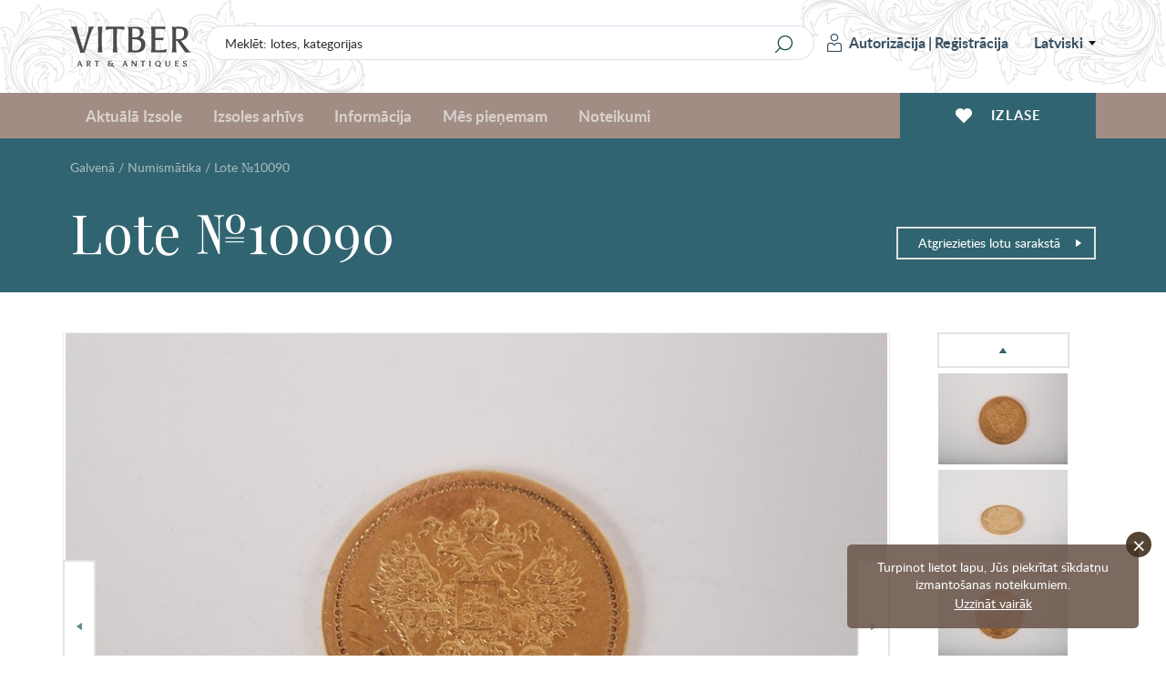

--- FILE ---
content_type: text/html; charset=UTF-8
request_url: https://www.vitber.com/lv/lot/10090
body_size: 12158
content:


<!DOCTYPE html>
<html lang="lv" xmlns="http://www.w3.org/1999/html">
<head prefix="og: http://ogp.me/ns#">
    <meta name="SKYPE_TOOLBAR" content="SKYPE_TOOLBAR_PARSER_COMPATIBLE" />
    <meta http-equiv="Content-Type" content="text/html; charset=utf-8" />
    <meta name="viewport" content="width=device-width, initial-scale=1.0, maximum-scale=1.0, user-scalable=no">
    <link rel="apple-touch-icon" sizes="180x180" href="/assets-199/assets/img/apple-touch-icon.png">
    <link rel="icon" type="image/png" sizes="32x32" href="/assets-199/assets/img/favicon-32x32.png">
    <link rel="icon" type="image/png" sizes="16x16" href="/assets-199/assets/img/favicon-16x16.png">
    <link rel="manifest" href="/assets-199/site.webmanifest">
    <meta name="msapplication-TileColor" content="#a18d84">
    <meta name="theme-color" content="#a18d84">

    <!-- Google Analytics -->
    <script>
        (function(i,s,o,g,r,a,m){i['GoogleAnalyticsObject']=r;i[r]=i[r]||function(){
            (i[r].q=i[r].q||[]).push(arguments)},i[r].l=1*new Date();a=s.createElement(o),
            m=s.getElementsByTagName(o)[0];a.async=1;a.src=g;m.parentNode.insertBefore(a,m)
        })(window,document,'script','//www.google-analytics.com/analytics.js','ga');

        ga('create', 'UA-28923025-1', 'auto');
        ga('send', 'pageview');
    </script>
    <!-- End Google Analytics -->

            <meta name="description" content="5 rubļi, 1897, AG, Krievijas Impērija, zelts, 4.3 g - 0.00 Ls - nomināls: 5 rubļi; gads: 1897; burti: AG; valsts: Krievijas Impērija; metāls: zelts; svars: 4.3" />
                    
    
                    <meta property="og:title" content="5 rubļi, 1897 g., AG, Krievijas Impērija, zelts, 4.3 g" />
        <meta property="og:type" content="product" />
        <meta property="og:url" content="https://www.vitber.com/lv/lot/10090" />
        <meta property="og:image" content="https://images.vitber.com/product_full_size_v2/product/DSC_1659_1.JPG" />
        <meta property="og:site_name" content="Vitber" />
        <meta property="og:locale" content="lv_LV" />
        <meta property="fb:admins" content="100000990590509" />
        <meta property="fb:app_id" content="1502908376625371" />

                <meta name="title" content="5 rubļi, 1897 g., AG, Krievijas Impērija, zelts, 4.3 g" />
        <link rel="image_src" href="https://images.vitber.com/product_full_size_v2/product/DSC_1659_1.JPG" />
    

                    <meta property="og:description" content="5 rubļi, 1897, AG, Krievijas Impērija, zelts, 4.3 g - 0.00 Ls - nomināls: 5 rubļi; gads: 1897; burti: AG; valsts: Krievijas Impērija; metāls: zelts; svars: 4.3" />
            
                        <link rel="stylesheet" type="text/css" media="screen" href="/assets-199/css/2176ef2.css" />
        
        
        <link rel="stylesheet" href="/assets-199/assets/main.css">
    
                                <script src="/assets-199/js/076f8fc.js"></script>
        
        <script src="/assets-199/bundles/intexsysvitber/plugins/fancybox3/jquery.fancybox.min.js"></script>

                    <script src="/assets-199/js/6bda7f1.js"></script>
        
        <script src="/assets-199/assets/main.js"></script>

        
        <!--[if lt IE 9]>
        <script src="/assets-199/bundles/intexsysvitber/js/html5shiv.js" type="text/javascript"></script>
        <![endif]-->

        <script type="text/javascript">
            BidManager.bidInfoServerUrl = false;
            BidManager.loginPageUrl = '\/lv\/login\u003F_target_path\u003Dhttps\u00253A\/\/www.vitber.com\/lv\/lot\/10090';
            var serverTimeUrl = '\/lv\/t';
            var siteLang = 'lv';
            AuctionTimeTicker.daysShortPhrase = 'd';
            var userTimezoneOffset = 2;
            var bidUpdateWarningInterval = 2;
            var bidUpdateErrorInterval = 10;

            brokenImages.placeholderSrc = '<div class="i-no-image-placeholder"><p class="i-no-image-placeholder__caption">Lotes bildes tiks pievienotas vēlāk</p></div>';

            FormHandler.rememberGridViewUrl = '\/lv\/api\/remember\u002Dgrid\u002Dview';
        </script>

    
        <script src="https://www.google.com/recaptcha/api.js?hl=lv" async defer></script>

        <script src="/assets-199/bundles/intexsysvitber/js/product-handler.js" type="text/javascript"></script>
        <script type="text/javascript">
            /*var vkButtonInit = function () {
                VK.Widgets.Like('vk_like', {type: 'mini'});
            };*/

            var okButtonInit = function () {
                OK.CONNECT.insertShareWidget("ok_shareWidget",'https\u003A\/\/www.vitber.com\/lv\/lot\/10090',"{width:85,height:25,st:'rounded',sz:12,nt:1}");
            };
        </script>
    
    <title>5 rubļi, 1897 g., AG, Krievijas Impērija, zelts, 4.3 g</title>

    <!-- Facebook Pixel Code -->
    <script>
        !function(f,b,e,v,n,t,s)
        {if(f.fbq)return;n=f.fbq=function(){n.callMethod?
            n.callMethod.apply(n,arguments):n.queue.push(arguments)};
            if(!f._fbq)f._fbq=n;n.push=n;n.loaded=!0;n.version='2.0';
            n.queue=[];t=b.createElement(e);t.async=!0;
            t.src=v;s=b.getElementsByTagName(e)[0];
            s.parentNode.insertBefore(t,s)}(window,document,'script',
            'https://connect.facebook.net/en_US/fbevents.js');
        fbq('init', '409159736457727');
        fbq('track', 'PageView');
    </script>
    <noscript>
        <img height="1" width="1" src="https://www.facebook.com/tr?id=409159736457727&ev=PageView&noscript=1"/>
    </noscript>
    <!-- End Facebook Pixel Code -->
</head>

<body>
    <div id="vk_api_transport"></div>
    
    <div id="fb-root"></div>
    <script type="text/javascript">
       /* window.fbAsyncInit = function() {
            FB.init({
                appId      : '1502908376625371',
                xfbml      : true,
                version    : 'v2.0'
            });
        };*/

        (function(d, s, id) {
        var js, fjs = d.getElementsByTagName(s)[0];
        if (d.getElementById(id)) return;
        js = d.createElement(s); js.id = id;
        js.src = "//connect.facebook.net/lv_LV/all.js#xfbml=1&appId=1502908376625371&version=v2.0";
        fjs.parentNode.insertBefore(js, fjs);
    }(document, 'script', 'facebook-jssdk'));</script>

            <header id="header-app">
    <div class="i-header-wrap">
        <div class="i-header i-header_top-bar">
            <div class="i-header__container">
                <a href="/lv/" class="i-header__logo">
                                        <span class="i-header__logo-svg"></span>
                </a>

                <div class="i-header-top-bar__actions">
                    <div class="i-header__search">
                        <form class="i-search" action="/lv/search" method="GET">
    <input class="i-search__input" type="text" name="q" id="query" value="" placeholder="Meklēt: lotes, kategorijas">
    <input class="i-search__submit" type="submit" value="" aria-label="Search" title="Search"/>
</form>
                    </div>

                    <div class="i-header__login">
                            <div class="i-user i-user_not-logged">
        <div class="i-user__actions">
            <a class="i-user__button i-user__button_login" href="/lv/login?_target_path=https%3A//www.vitber.com/lv/lot/10090">
                <span class="i-user__button-icon"></span>
                Autorizācija
            </a>
            <span class="i-user__button i-user__button_divider">|</span>
            <a class="i-user__button i-user__button_signup" href="/lv/sign-up/">
                Reģistrācija
            </a>
        </div>
    </div>
                            <div class="i-language-switch" @mouseover="showLanguageMenu()" @mouseleave="hideLanguageMenu()">
        <span class="i-language-switch__current">Latviski</span>
        <div class="i-language-switch__menu" :class="{'i-language-switch__menu_active' : languageMenuIsActive }">
                                                                    <a class="i-language-switch__menu-item" href="/ru/lot/10090">
                        По-русски
                    </a>
                                                                                                                <a class="i-language-switch__menu-item" href="/en/lot/10090">
                        English
                    </a>
                                    </div>
    </div>
                            </div>
                </div>

                <div class="i-header-top-bar__buttons">
                    <div class="i-mobile-nav">
    <div class="i-main-menu__item">
        <div class="i-mobile-nav__button"
             @click.stop="handleMobileMenuitemClick(1)"
             :class="{'i-mobile-nav__button_active' : activeMobileMenuItem == 1 }"
        >
            <span class="i-mobile-nav-button__icon i-mobile-nav-button__icon_search"></span>
        </div>
        <div class="i-mobile-nav-menu" :class="{'i-mobile-nav-menu_active' : activeMobileMenuItem == 1 }">
            <div class="i-mobile-nav-menu__title">
                Meklēšana
            </div>
            <form class="i-search" action="/lv/search" method="GET">
    <input class="i-search__input" type="text" name="q" id="query" value="" placeholder="Meklēt: lotes, kategorijas">
    <input class="i-search__submit" type="submit" value="" aria-label="Search" title="Search"/>
</form>
        </div>

        <div class="i-mobile-nav__button"
             @click.stop="handleMobileMenuitemClick(2)"
             :class="{'i-mobile-nav__button_active' : activeMobileMenuItem == 2 }"
        >
            <span class="i-mobile-nav-button__icon i-mobile-nav-button__icon_user"></span>
        </div>
        <div class="i-mobile-nav-menu" :class="{'i-mobile-nav-menu_active' : activeMobileMenuItem == 2 }">
                <div class="i-user i-user_not-logged">
        <div class="i-user__actions">
            <a class="i-user__button i-user__button_login" href="/lv/login?_target_path=https%3A//www.vitber.com/lv/lot/10090">
                <span class="i-user__button-icon"></span>
                Autorizācija
            </a>
            <span class="i-user__button i-user__button_divider">|</span>
            <a class="i-user__button i-user__button_signup" href="/lv/sign-up/">
                Reģistrācija
            </a>
        </div>
    </div>
        </div>

        <a href="/lv/my_account/favorites" class="i-mobile-nav__button">
            <span class="i-mobile-nav-button__icon i-mobile-nav-button__icon_wishlist"></span>
        </a>

        <div class="i-mobile-nav__button"
             @click.stop="handleMobileMenuitemClick(3)"
             :class="{'i-mobile-nav__button_active' : activeMobileMenuItem == 3 }"
        >
            <span class="i-mobile-nav-button__icon i-mobile-nav-button__icon_menu"></span>
        </div>
        <div class="i-mobile-nav-menu i-mobile-nav-menu_no-padding" :class="{'i-mobile-nav-menu_active' : activeMobileMenuItem == 3 }">
            <nav class="i-header__nav i-main-menu">
                
<div class="i-main-menu__item" :class="{'i-main-menu__item_active' : activeMainMenuItem == 1 }">
            <a class="i-main-menu-item__link" @click.stop="handleMainMenuItemClick(1)">
            Aktuālā Izsole
        </a>
        <div class="i-main-menu-item__dropdown">
            <div class="i-main-menu-item__card">
                    <div class="i-main-menu-item-card">
        <div class="i-main-menu-item-card__count">
            <span class="i-main-menu-item-card__count-caption">
                724<br>lotu
            </span>
        </div>
        <div class="i-main-menu-item-card__image">
                                        <div class="i-main-menu-item-card__image-placeholder">
                    №83
                </div>
                    </div>
        <div class="i-main-menu-item-card__content">
            <span class="i-main-menu-item-card__content-title">
                Izsole №83
            </span>
            <span class="i-main-menu-item-card__content-subtitle">22.01.2026 - 25.01.2026</span>
        </div>
        <a class="i-main-menu-item-card__button" href="/lv/auction/83">
            Visas lotes
        </a>
    </div>
            </div>
            <div class="i-main-menu-item__list">
                <div class="i-main-menu-item-list">
                                            <a href="/lv/investiciju-monetas-un-stieni.html" class="i-main-menu-item-list__link">
                            Investīcijas zelta monētas (5%)
                        </a>
                                            <a href="/lv/zhivopis_plakaty.html" class="i-main-menu-item-list__link">
                            Gleznas, plakāti
                        </a>
                                            <a href="/lv/statuehtki.html" class="i-main-menu-item-list__link">
                            Statuetes
                        </a>
                                            <a href="/lv/farfor_keramika.html" class="i-main-menu-item-list__link">
                            Porcelāns, keramika
                        </a>
                                            <a href="/lv/izdelija_iz_stekla.html" class="i-main-menu-item-list__link">
                            Stikla izstrādājumi
                        </a>
                                            <a href="/lv/khudozhestvennoe_litjo.html" class="i-main-menu-item-list__link">
                            Mākslinieciskā liešana
                        </a>
                                            <a href="/lv/serebro.html" class="i-main-menu-item-list__link">
                            Sudrabs
                        </a>
                                            <a href="/lv/numizmatika.html" class="i-main-menu-item-list__link">
                            Numismātika
                        </a>
                                            <a href="/lv/bonistika.html" class="i-main-menu-item-list__link">
                            Bonistika
                        </a>
                                            <a href="/lv/faleristika.html" class="i-main-menu-item-list__link">
                            Faleristika
                        </a>
                                            <a href="/lv/militarija.html" class="i-main-menu-item-list__link">
                            Militārā atribūtika
                        </a>
                                            <a href="/lv/gramatas-rus.html" class="i-main-menu-item-list__link">
                            Grāmatas (krievu)
                        </a>
                                            <a href="/lv/bukinistika.html" class="i-main-menu-item-list__link">
                            Grāmatas (latv. u.c.)
                        </a>
                                            <a href="/lv/makslas-un-kolekcionesanas-katalogi.html" class="i-main-menu-item-list__link">
                            Mākslas un kolekcionēšanas katalogi
                        </a>
                                            <a href="/lv/drugaja_pechatnaja_produkcija.html" class="i-main-menu-item-list__link">
                            Citi iespieddarbi
                        </a>
                                            <a href="/lv/ikony_i_metalloplastika.html" class="i-main-menu-item-list__link">
                            Ikonas un metāla plastika
                        </a>
                                            <a href="/lv/ukrashenija_i_juvelirnye_izdelija.html" class="i-main-menu-item-list__link">
                            Rotas un dārglietas
                        </a>
                                            <a href="/lv/chasy.html" class="i-main-menu-item-list__link">
                            Pulkstenis
                        </a>
                                            <a href="/lv/drugie_predmety_interera_i_kollekcionirovanija.html" class="i-main-menu-item-list__link">
                            Citi interjera un kolekcionēšanas priekšmeti
                        </a>
                                            <a href="/lv/avtomodeli_cccr.html" class="i-main-menu-item-list__link">
                            PSRS mēroga auto modeļi
                        </a>
                                    </div>
            </div>
            <div class="i-main-menu-item__button">
                <a href="/lv/auction/83" class="i-main-menu-item__button-btn">Visas lotes</a>
            </div>
        </div>
    </div>

<div class="i-main-menu__item" :class="{'i-main-menu__item_active' : activeMainMenuItem == 2 }">
    <a class="i-main-menu-item__link" @click.stop="handleMainMenuItemClick(2)">
        Izsoles arhīvs
    </a>
            <div class="i-main-menu-item__dropdown">
            <div class="i-main-menu-item__card">
                    <div class="i-main-menu-item-card">
        <div class="i-main-menu-item-card__count">
            <span class="i-main-menu-item-card__count-caption">
                514<br>lotu
            </span>
        </div>
        <div class="i-main-menu-item-card__image">
                                        <div class="i-main-menu-item-card__image-placeholder">
                    №82
                </div>
                    </div>
        <div class="i-main-menu-item-card__content">
            <span class="i-main-menu-item-card__content-title">
                Izsole №82
            </span>
            <span class="i-main-menu-item-card__content-subtitle">04.12.2025 - 07.12.2025</span>
        </div>
        <a class="i-main-menu-item-card__button" href="/lv/auction/82">
            Visas lotes
        </a>
    </div>
            </div>
            <div class="i-main-menu-item__list i-main-menu-item__list_cards">
                <div class="i-main-menu-item-list i-main-menu-item-list_cards">
                    <a href="/lv/auction/82" class="i-main-menu-item-list__link i-main-menu-item-list__link_card i-main-menu-item-list__link_last">
                        <span class="i-main-menu-item-list__link-name">Izsole №82</span>
                        <span class="i-main-menu-item-list__link-date">04.12.2025 - 07.12.2025</span>
                    </a>
                                            <a href="/lv/auction/81" class="i-main-menu-item-list__link i-main-menu-item-list__link_card">
                            <span class="i-main-menu-item-list__link-name">Izsole №81</span>
                            <span class="i-main-menu-item-list__link-date">06.11.2025 - 09.11.2025</span>
                        </a>
                                            <a href="/lv/auction/80" class="i-main-menu-item-list__link i-main-menu-item-list__link_card">
                            <span class="i-main-menu-item-list__link-name">Izsole №80</span>
                            <span class="i-main-menu-item-list__link-date">18.09.2025 - 21.09.2025</span>
                        </a>
                                            <a href="/lv/auction/79" class="i-main-menu-item-list__link i-main-menu-item-list__link_card">
                            <span class="i-main-menu-item-list__link-name">Izsole №79</span>
                            <span class="i-main-menu-item-list__link-date">26.06.2025 - 29.06.2025</span>
                        </a>
                                            <a href="/lv/auction/78" class="i-main-menu-item-list__link i-main-menu-item-list__link_card">
                            <span class="i-main-menu-item-list__link-name">Izsole №78</span>
                            <span class="i-main-menu-item-list__link-date">22.05.2025 - 25.05.2025</span>
                        </a>
                                            <a href="/lv/auction/77" class="i-main-menu-item-list__link i-main-menu-item-list__link_card">
                            <span class="i-main-menu-item-list__link-name">Izsole №77</span>
                            <span class="i-main-menu-item-list__link-date">10.04.2025 - 13.04.2025</span>
                        </a>
                                            <a href="/lv/auction/76" class="i-main-menu-item-list__link i-main-menu-item-list__link_card">
                            <span class="i-main-menu-item-list__link-name">Izsole №76</span>
                            <span class="i-main-menu-item-list__link-date">06.03.2025 - 09.03.2025</span>
                        </a>
                                            <a href="/lv/auction/75" class="i-main-menu-item-list__link i-main-menu-item-list__link_card">
                            <span class="i-main-menu-item-list__link-name">Izsole №75</span>
                            <span class="i-main-menu-item-list__link-date">23.01.2025 - 26.01.2025</span>
                        </a>
                                            <a href="/lv/auction/74" class="i-main-menu-item-list__link i-main-menu-item-list__link_card">
                            <span class="i-main-menu-item-list__link-name">Izsole №74</span>
                            <span class="i-main-menu-item-list__link-date">05.12.2024 - 08.12.2024</span>
                        </a>
                                        <a href="/lv/archive" class="i-main-menu-item-list__link i-main-menu-item-list__link_card i-main-menu-item-list__link_card-all">
                        Visas izsoles
                    </a>
                </div>
            </div>
        </div>
    </div>
<div class="i-main-menu__item" :class="{'i-main-menu__item_active' : activeMainMenuItem == 3 }">
    <a class="i-main-menu-item__link" @click.stop="handleMainMenuItemClick(3)">
        Informācija
    </a>
    <div class="i-main-menu-item__dropdown">
        <div class="i-main-menu-item__list">
            <div class="i-main-menu-item-list">
                                                                    <a href="/lv/info/we_accept" class="i-main-menu-item-list__link">
        Mēs pieņemam
    </a>
                    
    
                                        <a href="/lv/info/news" class="i-main-menu-item-list__link">
        Mājas lapas jaunumi
    </a>
                    
    
                                        <a href="/lv/info/tos" class="i-main-menu-item-list__link">
        Noteikumi
    </a>
                    
    
                                        <a href="/lv/info/payment" class="i-main-menu-item-list__link">
        Apmaksa
    </a>
                    
    
                                        <a href="/lv/info/shipping" class="i-main-menu-item-list__link">
        Piegāde
    </a>
                    
    
                                        <a href="/lv/info/contacts" class="i-main-menu-item-list__link">
        Kontakti
    </a>
                    
    
                                        <a href="/lv/info/shop" class="i-main-menu-item-list__link">
        Par mums
    </a>
                    
    
                                        <a href="/lv/info/privacy" class="i-main-menu-item-list__link">
        Privātuma politika
    </a>
                    
    
                                        <a href="/lv/info/cookie-policy" class="i-main-menu-item-list__link">
        Sīkdatņu politika
    </a>
                    
    

    
            </div>
        </div>
    </div>
</div>
<div class="i-main-menu__item" :class="{'i-main-menu__item_active' : activeMainMenuItem == 4 }">
    <a class="i-main-menu-item__link" @click.stop="handleMainMenuItemClick(4)">
        Mēs pieņemam
    </a>
    <div class="i-main-menu-item__dropdown">
        <div class="i-main-menu-item__card i-main-menu-item__card_fullwidth">
            <div class="i-main-menu-item-card i-main-menu-item-card_banner">
        <div class="i-main-menu-item-card__content">
        <span class="i-main-menu-item-card__content-title">
            Izsoļu nams &quot;VITBER&quot; pērk un pieņem uz izsoles priekšmeti, mākslas, antikvariāta un kolekcionēšanas.
        </span>
        <a class="i-main-menu-item-card__button" href="/lv/info/we_accept">Aizpildīt formu</a>
    </div>
</div>

        </div>
    </div>
</div>

<div class="i-main-menu__item i-main-menu__item_empty">
    <a href="/lv/info/tos" class="i-main-menu-item__link">
        Noteikumi
    </a>
</div>


                    <div class="i-language-switch i-language-switch_mobile" @mouseover="showLanguageMenu()" @mouseleave="hideLanguageMenu()">
        <span class="i-language-switch__current">Latviski</span>
        <div class="i-language-switch__menu" :class="{'i-language-switch__menu_active' : languageMenuIsActive }">
                                                                    <a class="i-language-switch__menu-item" href="/ru/lot/10090">
                        По-русски
                    </a>
                                                                                                                <a class="i-language-switch__menu-item" href="/en/lot/10090">
                        English
                    </a>
                                    </div>
    </div>
                    </nav>
        </div>
    </div>
</div>
                </div>
            </div>
        </div>

        <div class="i-header i-header_bottom-bar">
            <div class="i-header__container">
                <nav class="i-header__nav i-main-menu">
                    
<div class="i-main-menu__item" :class="{'i-main-menu__item_active' : activeMainMenuItem == 1 }">
            <a class="i-main-menu-item__link" @click.stop="handleMainMenuItemClick(1)">
            Aktuālā Izsole
        </a>
        <div class="i-main-menu-item__dropdown">
            <div class="i-main-menu-item__card">
                    <div class="i-main-menu-item-card">
        <div class="i-main-menu-item-card__count">
            <span class="i-main-menu-item-card__count-caption">
                724<br>lotu
            </span>
        </div>
        <div class="i-main-menu-item-card__image">
                                        <div class="i-main-menu-item-card__image-placeholder">
                    №83
                </div>
                    </div>
        <div class="i-main-menu-item-card__content">
            <span class="i-main-menu-item-card__content-title">
                Izsole №83
            </span>
            <span class="i-main-menu-item-card__content-subtitle">22.01.2026 - 25.01.2026</span>
        </div>
        <a class="i-main-menu-item-card__button" href="/lv/auction/83">
            Visas lotes
        </a>
    </div>
            </div>
            <div class="i-main-menu-item__list">
                <div class="i-main-menu-item-list">
                                            <a href="/lv/investiciju-monetas-un-stieni.html" class="i-main-menu-item-list__link">
                            Investīcijas zelta monētas (5%)
                        </a>
                                            <a href="/lv/zhivopis_plakaty.html" class="i-main-menu-item-list__link">
                            Gleznas, plakāti
                        </a>
                                            <a href="/lv/statuehtki.html" class="i-main-menu-item-list__link">
                            Statuetes
                        </a>
                                            <a href="/lv/farfor_keramika.html" class="i-main-menu-item-list__link">
                            Porcelāns, keramika
                        </a>
                                            <a href="/lv/izdelija_iz_stekla.html" class="i-main-menu-item-list__link">
                            Stikla izstrādājumi
                        </a>
                                            <a href="/lv/khudozhestvennoe_litjo.html" class="i-main-menu-item-list__link">
                            Mākslinieciskā liešana
                        </a>
                                            <a href="/lv/serebro.html" class="i-main-menu-item-list__link">
                            Sudrabs
                        </a>
                                            <a href="/lv/numizmatika.html" class="i-main-menu-item-list__link">
                            Numismātika
                        </a>
                                            <a href="/lv/bonistika.html" class="i-main-menu-item-list__link">
                            Bonistika
                        </a>
                                            <a href="/lv/faleristika.html" class="i-main-menu-item-list__link">
                            Faleristika
                        </a>
                                            <a href="/lv/militarija.html" class="i-main-menu-item-list__link">
                            Militārā atribūtika
                        </a>
                                            <a href="/lv/gramatas-rus.html" class="i-main-menu-item-list__link">
                            Grāmatas (krievu)
                        </a>
                                            <a href="/lv/bukinistika.html" class="i-main-menu-item-list__link">
                            Grāmatas (latv. u.c.)
                        </a>
                                            <a href="/lv/makslas-un-kolekcionesanas-katalogi.html" class="i-main-menu-item-list__link">
                            Mākslas un kolekcionēšanas katalogi
                        </a>
                                            <a href="/lv/drugaja_pechatnaja_produkcija.html" class="i-main-menu-item-list__link">
                            Citi iespieddarbi
                        </a>
                                            <a href="/lv/ikony_i_metalloplastika.html" class="i-main-menu-item-list__link">
                            Ikonas un metāla plastika
                        </a>
                                            <a href="/lv/ukrashenija_i_juvelirnye_izdelija.html" class="i-main-menu-item-list__link">
                            Rotas un dārglietas
                        </a>
                                            <a href="/lv/chasy.html" class="i-main-menu-item-list__link">
                            Pulkstenis
                        </a>
                                            <a href="/lv/drugie_predmety_interera_i_kollekcionirovanija.html" class="i-main-menu-item-list__link">
                            Citi interjera un kolekcionēšanas priekšmeti
                        </a>
                                            <a href="/lv/avtomodeli_cccr.html" class="i-main-menu-item-list__link">
                            PSRS mēroga auto modeļi
                        </a>
                                    </div>
            </div>
            <div class="i-main-menu-item__button">
                <a href="/lv/auction/83" class="i-main-menu-item__button-btn">Visas lotes</a>
            </div>
        </div>
    </div>

<div class="i-main-menu__item" :class="{'i-main-menu__item_active' : activeMainMenuItem == 2 }">
    <a class="i-main-menu-item__link" @click.stop="handleMainMenuItemClick(2)">
        Izsoles arhīvs
    </a>
            <div class="i-main-menu-item__dropdown">
            <div class="i-main-menu-item__card">
                    <div class="i-main-menu-item-card">
        <div class="i-main-menu-item-card__count">
            <span class="i-main-menu-item-card__count-caption">
                514<br>lotu
            </span>
        </div>
        <div class="i-main-menu-item-card__image">
                                        <div class="i-main-menu-item-card__image-placeholder">
                    №82
                </div>
                    </div>
        <div class="i-main-menu-item-card__content">
            <span class="i-main-menu-item-card__content-title">
                Izsole №82
            </span>
            <span class="i-main-menu-item-card__content-subtitle">04.12.2025 - 07.12.2025</span>
        </div>
        <a class="i-main-menu-item-card__button" href="/lv/auction/82">
            Visas lotes
        </a>
    </div>
            </div>
            <div class="i-main-menu-item__list i-main-menu-item__list_cards">
                <div class="i-main-menu-item-list i-main-menu-item-list_cards">
                    <a href="/lv/auction/82" class="i-main-menu-item-list__link i-main-menu-item-list__link_card i-main-menu-item-list__link_last">
                        <span class="i-main-menu-item-list__link-name">Izsole №82</span>
                        <span class="i-main-menu-item-list__link-date">04.12.2025 - 07.12.2025</span>
                    </a>
                                            <a href="/lv/auction/81" class="i-main-menu-item-list__link i-main-menu-item-list__link_card">
                            <span class="i-main-menu-item-list__link-name">Izsole №81</span>
                            <span class="i-main-menu-item-list__link-date">06.11.2025 - 09.11.2025</span>
                        </a>
                                            <a href="/lv/auction/80" class="i-main-menu-item-list__link i-main-menu-item-list__link_card">
                            <span class="i-main-menu-item-list__link-name">Izsole №80</span>
                            <span class="i-main-menu-item-list__link-date">18.09.2025 - 21.09.2025</span>
                        </a>
                                            <a href="/lv/auction/79" class="i-main-menu-item-list__link i-main-menu-item-list__link_card">
                            <span class="i-main-menu-item-list__link-name">Izsole №79</span>
                            <span class="i-main-menu-item-list__link-date">26.06.2025 - 29.06.2025</span>
                        </a>
                                            <a href="/lv/auction/78" class="i-main-menu-item-list__link i-main-menu-item-list__link_card">
                            <span class="i-main-menu-item-list__link-name">Izsole №78</span>
                            <span class="i-main-menu-item-list__link-date">22.05.2025 - 25.05.2025</span>
                        </a>
                                            <a href="/lv/auction/77" class="i-main-menu-item-list__link i-main-menu-item-list__link_card">
                            <span class="i-main-menu-item-list__link-name">Izsole №77</span>
                            <span class="i-main-menu-item-list__link-date">10.04.2025 - 13.04.2025</span>
                        </a>
                                            <a href="/lv/auction/76" class="i-main-menu-item-list__link i-main-menu-item-list__link_card">
                            <span class="i-main-menu-item-list__link-name">Izsole №76</span>
                            <span class="i-main-menu-item-list__link-date">06.03.2025 - 09.03.2025</span>
                        </a>
                                            <a href="/lv/auction/75" class="i-main-menu-item-list__link i-main-menu-item-list__link_card">
                            <span class="i-main-menu-item-list__link-name">Izsole №75</span>
                            <span class="i-main-menu-item-list__link-date">23.01.2025 - 26.01.2025</span>
                        </a>
                                            <a href="/lv/auction/74" class="i-main-menu-item-list__link i-main-menu-item-list__link_card">
                            <span class="i-main-menu-item-list__link-name">Izsole №74</span>
                            <span class="i-main-menu-item-list__link-date">05.12.2024 - 08.12.2024</span>
                        </a>
                                        <a href="/lv/archive" class="i-main-menu-item-list__link i-main-menu-item-list__link_card i-main-menu-item-list__link_card-all">
                        Visas izsoles
                    </a>
                </div>
            </div>
        </div>
    </div>
<div class="i-main-menu__item" :class="{'i-main-menu__item_active' : activeMainMenuItem == 3 }">
    <a class="i-main-menu-item__link" @click.stop="handleMainMenuItemClick(3)">
        Informācija
    </a>
    <div class="i-main-menu-item__dropdown">
        <div class="i-main-menu-item__list">
            <div class="i-main-menu-item-list">
                                                                    <a href="/lv/info/we_accept" class="i-main-menu-item-list__link">
        Mēs pieņemam
    </a>
                    
    
                                        <a href="/lv/info/news" class="i-main-menu-item-list__link">
        Mājas lapas jaunumi
    </a>
                    
    
                                        <a href="/lv/info/tos" class="i-main-menu-item-list__link">
        Noteikumi
    </a>
                    
    
                                        <a href="/lv/info/payment" class="i-main-menu-item-list__link">
        Apmaksa
    </a>
                    
    
                                        <a href="/lv/info/shipping" class="i-main-menu-item-list__link">
        Piegāde
    </a>
                    
    
                                        <a href="/lv/info/contacts" class="i-main-menu-item-list__link">
        Kontakti
    </a>
                    
    
                                        <a href="/lv/info/shop" class="i-main-menu-item-list__link">
        Par mums
    </a>
                    
    
                                        <a href="/lv/info/privacy" class="i-main-menu-item-list__link">
        Privātuma politika
    </a>
                    
    
                                        <a href="/lv/info/cookie-policy" class="i-main-menu-item-list__link">
        Sīkdatņu politika
    </a>
                    
    

    
            </div>
        </div>
    </div>
</div>
<div class="i-main-menu__item" :class="{'i-main-menu__item_active' : activeMainMenuItem == 4 }">
    <a class="i-main-menu-item__link" @click.stop="handleMainMenuItemClick(4)">
        Mēs pieņemam
    </a>
    <div class="i-main-menu-item__dropdown">
        <div class="i-main-menu-item__card i-main-menu-item__card_fullwidth">
            <div class="i-main-menu-item-card i-main-menu-item-card_banner">
        <div class="i-main-menu-item-card__content">
        <span class="i-main-menu-item-card__content-title">
            Izsoļu nams &quot;VITBER&quot; pērk un pieņem uz izsoles priekšmeti, mākslas, antikvariāta un kolekcionēšanas.
        </span>
        <a class="i-main-menu-item-card__button" href="/lv/info/we_accept">Aizpildīt formu</a>
    </div>
</div>

        </div>
    </div>
</div>

<div class="i-main-menu__item i-main-menu__item_empty">
    <a href="/lv/info/tos" class="i-main-menu-item__link">
        Noteikumi
    </a>
</div>

                </nav>

                <div class="i-header__wishlist">
                    <a href="/lv/my_account/favorites" class="i-header-wishlist__button">
                        <span class="i-header-wishlist__button-icon"></span>
                        <span class="i-header-wishlist__button-text">Izlase</span>
                    </a>
                </div>
            </div>
        </div>
    </div>
    </header>
    
    <div id="node-disconnect-warning" class="i-alert" style="display: none;">
        <div class="i-alert__item warning-notification">
            <span class="i-alert__item-icon i-alert__item-icon_error"></span>
            <h2 class="i-alert__item-heading">Neizdodas pievienoties sistēmai kas sniedz informāciju par likmju atjaunošanu &quot;reāla laika&quot; režīmā!</h2>
            <p class="i-alert__item-text">Iespējamais cēlonis - problēma ar interneta savienojumu. Jūs joprojām varat mēģināt ievadīt likmi.<br/>
Stabilas savienošanas atjaunošanas gadījumā šis paziņojums automātiski tiks slēgts.<br/><br/>
Uzgaidiet īsu brīdi, vai nospiediet <a href="" onclick="window.location.reload(); return false;">šeit</a>, lai pārlādētu lapu.
</p>
        </div>
    </div>
    
                                                                                                                                                                                                                                                                                                                                                                                                                                                                                            

                                                                            
    <div class="i-alert container">
            <noscript>
            <div class="i-alert__item warning-notification">
                <span class="i-alert__item-close"></span>
                <span class="i-alert__item-icon i-alert__item-icon_error"></span>
                <h2 class="i-alert__item-heading">Lūdzu, atļaujiet JavaScript atbalstu jūsu pārluk-programmā!</h2>
                <p class="i-alert__item-text">JavaScript nav atļauts jūsu pārlukā, dēļ tā mūsu weblapa nestrādās ka paredzēts.<br/>
Kāmēr JavaScript ir izslegts jūsu pārlukā, jūs nespēsiet piedalīties izsolē, pievienot posteņus jūsu favoritiem vai pārskatīt kategorijas.<br/>
Ja iespējams, lūdzu, atļaujiet JavaScript atbalstu jūsu pārlukā labākai pieredzei.
Ja jūs nevarat atļaut JavaScript atbalstu jūsu pārlukā, lūdzu, <a href="/lv/info/contacts">sazinieties ar mums</a>.
</p>
            </div>
        </noscript>
    
            <div class="i-alert__item warning-notification" id="warning_no_cookies">
            <span class="i-alert__item-close"></span>
            <span class="i-alert__item-icon i-alert__item-icon_error"></span>
            <h2 class="i-alert__item-heading">Lūdzu, atļaujiet Cookies atbalstu jūsu pārluk-programmā!</h2>
            <p class="i-alert__item-text">Cookies nav atļauti jūsu pārlukā, dēļ tā mūsu weblapa nestrādās ka paredzēts.
Kāmēr Cookies nav atļauti jūsu pārlukā, jūs nespēsiet piedalīties izsolē, pievienot posteņus jūsu favoritiem vai pārskatīt kategorijas.<br/>
Mēs rupējamies par jūsu konfidencialitāti. <b>Jebkuri personālie dati, ko mes saņemam no jūms</b>, tiek uzglabāti pilnīgā drošībā.
Ja iespējams, lūdzu, atļaujiet Cookies atbalstu jūsu pārlukā labākai pieredzei.<br/>
Ja jūs nevarat atļaut Cookies atbalstu jūsu pārlukā, lūdzu, <a href="/lv/info/contacts">sazinieties ar mums</a>.
</p>
        </div>
    
            <!--[if lt IE 8]>
            <div class="i-alert__item warning-notification">
                <span class="i-alert__item-close"></span>
                <span class="i-alert__item-icon i-alert__item-icon_error"></span>
                <h2 class="i-alert__item-heading">Jūs izmantojat novecojušo Internet Explorer pārluka versiju!</h2>
                <p class="i-alert__item-text">Jūs izmantojat pārak novecojušo Internet Explorer pārluka versiju, dēļ tā mūsu weblapa nestrādās ka paredzēts.
Ātrakai un drošakai serfošanai, lūdzu, <a href="http://windows.microsoft.com/en-us/internet-explorer/download-ie">atjaunojiet jūsu pārluku</a>!
</p>
            </div>
        <![endif]-->
    
            <div class="i-alert__item warning-notification" id="old_firefox_warning">
            <span class="i-alert__item-close"></span>
            <span class="i-alert__item-icon i-alert__item-icon_error"></span>
            <h2 class="i-alert__item-heading">Jūs izmantojat novecojušo Firefox pārluka versiju!</h2>
            <p class="i-alert__item-text">Jūs izmantojat pārak novecojušo Firefox pārluka versiju, dēļ tā mūsu weblapa nestrādās ka paredzēts.
Ātrakai un drošakai serfošanai, lūdzu, <a href="http://www.mozilla.org/firefox/new/">atjaunojiet jūsu pārluku</a>!
</p>
        </div>
    
            <div class="i-alert__item warning-notification" id="old_opera_warning">
            <span class="i-alert__item-close"></span>
            <span class="i-alert__item-icon i-alert__item-icon_error"></span>
            <h2 class="i-alert__item-heading">Jūs izmantojat novecojušo Opera pārluka versiju!</h2>
            <p class="i-alert__item-text">Jūs izmantojat pārak novecojušo Opera pārluka versiju, dēļ tā mūsu weblapa nestrādās ka paredzēts.
Ātrakai un drošakai serfošanai, lūdzu, <a href="http://www.opera.com/computer/">atjaunojiet jūsu pārluku</a>!
</p>
        </div>
    </div>
                    <div class="i-page-heading">
    <div class="i-page-heading-container">
        <div class="i-page-heading__breadcrumbs">
                                            <ul class="i-breadcrumbs">
                                        
                                            <li>
                            <a href="/lv/">Galvenā</a>
                            <span class="separator">/</span>
                            <a href="/lv/numizmatika.html">Numismātika</a>
                            <span class="separator">/</span>
                            <span class="plain-text">Lote №10090</span>
                                                    </li>
                                    </ul>
                                </div>
        <br>
        <h1 class="i-page-heading__title">
                            Lote №10090
                
                <a href="javascript:history.back()" class="i-page-heading__back-button">
                    Atgriezieties lotu sarakstā
                    <span class="i-page-heading__back-button-icon"></span>
                </a>
                    </h1>

        <div class="i-page-heading__subtitle">
                    </div>
        <div class="i-page-heading__content">
                    </div>
    </div>
</div>        
    
        <main class="i-layout i-layout_full container">
        <section class="i-layout__content">
                                                                                                                                                                                                                
        <div class="i-product-details product-item product-container js-product-container finished" id="product-container-10090" data-product-id="10090">

            <div class="i-product-details__content row">
                <div class="i-product-details-container col-lg-10 col-md-10 col-xs-12">
                        <div class="i-product-details__gallery row">
        <div class="i-product-gallery__main-image">
            
            

            
<div class="i-lot-card__badge-container">
    <div class="i-lot-card__badge i-lot-card__badge_no-commission no-commission hidden" title="5% komisijas likme tiek piemērota lotēm par sākuma cenu">
        <span class="i-lot-card__badge-icon">5%</span>
    </div>

    
    
    </div>
            <div class="i-product-gallery__mobile-gallery">
                <span data-src="https://images.vitber.com/product_full_size_v2/product/DSC_1659_1.JPG" data-fancybox-trigger="product-gallery">
                    <img class="i-product-gallery__main-image-img" src="https://images.vitber.com/product_main_v2/product/DSC_1659_1.JPG" alt="5 rubļi, 1897 g., AG, Krievijas Impērija, 4.3 g">
                </span>
                                                            <a class="js-product-details-fancybox" href="https://images.vitber.com/product_full_size_v2/product/DSC_1659_1.JPG"
                           style="display: none;"
                           data-fancybox="product-gallery"
                           data-caption="DSC_1659_1.JPG"></a>
                                            <a class="js-product-details-fancybox" href="https://images.vitber.com/product_full_size_v2/product/DSC_1660_1.JPG"
                           style="display: none;"
                           data-fancybox="product-gallery"
                           data-caption="DSC_1660_1.JPG"></a>
                                            <a class="js-product-details-fancybox" href="https://images.vitber.com/product_full_size_v2/product/DSC_1658.JPG"
                           style="display: none;"
                           data-fancybox="product-gallery"
                           data-caption="DSC_1658.JPG"></a>
                    
                                                </div>

            <div class="i-product-gallery__main-gallery js-desktop-product-gallery-main">
                                                            <img class="i-product-details__main-image-img"
                             data-lens-img="https://images.vitber.com/product_full_size_v2/product/DSC_1659_1.JPG"
                                                                    src="https://images.vitber.com/product_main_v2/product/DSC_1659_1.JPG"
                                                             alt="5 rubļi, 1897 g., AG, Krievija..."
                        >
                                            <img class="i-product-details__main-image-img"
                             data-lens-img="https://images.vitber.com/product_full_size_v2/product/DSC_1660_1.JPG"
                                                                    data-lazy="https://images.vitber.com/product_main_v2/product/DSC_1660_1.JPG"
                                                             alt="5 rubļi, 1897 g., AG, Krievija..."
                        >
                                            <img class="i-product-details__main-image-img"
                             data-lens-img="https://images.vitber.com/product_full_size_v2/product/DSC_1658.JPG"
                                                                    data-lazy="https://images.vitber.com/product_main_v2/product/DSC_1658.JPG"
                                                             alt="5 rubļi, 1897 g., AG, Krievija..."
                        >
                                                </div>

                        <div class="ajax-loader"></div>
        </div>
    </div>

                    <h1 class="i-product-details__title">5 rubļi, 1897 g., AG, Krievijas Impērija, 4.3 g</h1>

                    <div class="i-product-details__status js-recursive-background">
                        <div class="i-product-status status">
    <div class="i-product-status__left">
                                    <div class="part register">
                    <p class="i-product-status__message">Piekļuve noslēgto izsoļu gala cenām un likmju sarakstiem tiek izsniegta automātiski. Piekļuves nosacījumi ir aprakstīti noteikumos.</p>
                    <a class="i-product-status__register-btn" href="/lv/sign-up/">
                        Reģistrācija
                    </a>
                    <a class="rules_link" target="_blank" href="/lv/info/tos">Noteikumi</a>
                </div>
                        </div>

    <div class="i-product-status__right">
                        
<div class="i-auction-time">
                        <div class="part end" data-end-date="1330801200">
                <span class="i-auction-time__title">Izsole ir beigusies!</span>
                <span class="i-auction-time__date">03.03.2012 21:00:00</span>
            </div>
            </div>
    </div>

    <div class="update-error">
        <span class="message-warning">Notiek datu atjaunošana, lūdzu, uzgaidiet...</span>
        <span class="message-error">Datus neizdodas atjaunot, nospiediet <a href="" onclick="return false;" class="reload-link">šeit</a>, lai pārlādēt lapu.</span>
    </div>
    <div class="clear"></div>
</div>                    </div>
                    <div class="i-product-details__info">
                        <div class="i-product-tabs">
    <div class="i-product-tabs__nav tabs-captions">
        <a class="i-product-tabs__nav-btn active" href="#tabs-1">Apraksts</a>
                <a class="i-product-tabs__nav-btn" href="#questions" id="question-tab-link">Jautājumi un Atbildes</a>
    </div>

    <div class="i-product-tabs__content tabs-content">
        <div class="i-product-tabs__tab active" id="tabs-1">
            <table class="i-product-description-table">
                <colgroup>
                    <col width="35%">
                    <col>
                </colgroup>
                <tbody>
                                                                        <tr>
                                <th>nomināls:</th>
                                <td>5 rubļi</td>
                            </tr>
                                                                                                <tr>
                                <th>gads:</th>
                                <td>1897</td>
                            </tr>
                                                                                                <tr>
                                <th>burti:</th>
                                <td>AG</td>
                            </tr>
                                                                                                                                            <tr>
                                <th>valsts:</th>
                                <td>Krievijas Impērija</td>
                            </tr>
                                                                                                <tr>
                                <th>svars:</th>
                                <td>4.3</td>
                            </tr>
                                                                                                        </tbody>
            </table>
            <div class="i-product-description">
                
            </div>
        </div>

        
        <div class="i-product-tabs__tab" id="questions">
            <div class="i-product-question-form col-md-10 col-lg-8">
                <div class="register-form-title">
                    Lai uzdotu saita administrācijai jautājumu par doto loti, aizpildiet formu<br/>

                    
                    <br/>
                    <span class="star-title">*</span> Obligātie lauki
                </div>

                <div class="js-confirmed-with-pair" data-confirmation-url="/lv/confirmation-pair/generate">
                    <form id="question-form" action="/lv/lot/10090#questions"  method="POST" class="fos_user_registration_register" novalidate="novalidate">
                        <div id="form">    <div class="i-form__line row "><div class="col-sm-6 col-xs-12"><label for="form_name" class="required">
                Jūsu Vārds<span class="dots">:</span><span class="star">*</span></label></div><div class="col-sm-6 col-xs-12"><input type="text" id="form_name" name="form[name]" required="required" maxlength="255" class="type-text" /></div><div class="i-form-line__error row"><div class="col-sm-6 col-sm-offset-6 col-xs-12"></div></div></div>    <div class="i-form__line row "><div class="col-sm-6 col-xs-12"><label for="form_email" class="required">
                Jūsu E-pasts<span class="dots">:</span><span class="star">*</span></label></div><div class="col-sm-6 col-xs-12"><input type="email" id="form_email" name="form[email]" required="required" maxlength="255" class="type-email" /></div><div class="i-form-line__error row"><div class="col-sm-6 col-sm-offset-6 col-xs-12"></div></div></div>    <div class="i-form__line row "><div class="col-sm-6 col-xs-12"><label for="form_bodyLv" class="required">
                Jautājuma Saturs<span class="dots">:</span><span class="star">*</span></label></div><div class="col-sm-6 col-xs-12"><textarea id="form_bodyLv" name="form[bodyLv]" required="required"></textarea></div><div class="i-form-line__error row"><div class="col-sm-6 col-sm-offset-6 col-xs-12"></div></div></div>    <div class="i-form__line row "><div class="col-sm-6 col-xs-12"><label for="form_agreeDataProcessingPolicy" class="required">
                Esmu iepazinies un piekrītu personas datu apstrādes politikai<span class="dots">:</span><span class="star">*</span></label></div><div class="col-sm-6 col-xs-12"><input type="checkbox" id="form_agreeDataProcessingPolicy" name="form[agreeDataProcessingPolicy]" required="required" value="1" /></div><div class="i-form-line__error row"><div class="col-sm-6 col-sm-offset-6 col-xs-12"></div></div></div>    <div class="i-form__line row "><div class="col-sm-6 col-xs-12"><label for="form_agreeProvidingPersonalData" class="required">
                Piekrītu sniegt savus personas datus Izsoļu namam “VITBER art & antiques”, SIA “Provenance”, lai nodrošinātu turpmāko sadarbību<span class="dots">:</span><span class="star">*</span></label></div><div class="col-sm-6 col-xs-12"><input type="checkbox" id="form_agreeProvidingPersonalData" name="form[agreeProvidingPersonalData]" required="required" value="1" /></div><div class="i-form-line__error row"><div class="col-sm-6 col-sm-offset-6 col-xs-12"></div></div></div>    <div class="i-form__line row "><div class="col-sm-6 col-xs-12"><label for="form_agreeReceivingAnswerByEmail" class="required">
                Piekrītu saņemt atbildi uz jautājumu e-pastā vai pa telefonu<span class="dots">:</span><span class="star">*</span></label></div><div class="col-sm-6 col-xs-12"><input type="checkbox" id="form_agreeReceivingAnswerByEmail" name="form[agreeReceivingAnswerByEmail]" required="required" value="1" /></div><div class="i-form-line__error row"><div class="col-sm-6 col-sm-offset-6 col-xs-12"></div></div></div>                
                    <script>
                function onSubmit(token) {
                    document.forms['question-form'].submit();
                }
            </script>
            <div class="g-recaptcha" data-sitekey="6LdATZkUAAAAAOBYVLidV9vV6yvHiFsZwbuiPTC3" data-size="invisible" data-callback="onSubmit"></div>
                <input type="hidden" id="form__token" name="form[_token]" class="type-hidden" value="T9TxTe3TUd87U7TlqzniMgOh9-L2HaJMYnyfpV1j5A8" /></div>


                                                <div class="i-form__line i-form__line_no-border i-form__buttons row center-xs">
                            <button class="i-form-button i-form-button_submit" onclick="grecaptcha.execute(); return false;">
                                Nosūtīt
                            </button>
                        </div>
                    </form>
                </div>

                <div class="i-product-questions">
                                    </div>
            </div>
        </div>
    </div>
</div>                    </div>
                </div>

                <div class="i-product-details__thumbnails col-lg-2 col-md-2">
                        <div class="i-product-gallery__thumbnails-container">
        <div class="i-product-gallery__thumbnails">
            <span class="i-product-gallery__control i-product-gallery__control_top"></span>
            <div class="js-desktop-product-gallery-thumbs i-product-gallery__thumbnails-slider">
                                    <a class="i-product-gallery__item">
                        <img class="i-product-gallery__item-img"
                                                                    src="https://images.vitber.com/product_gallery_thumb_v2/product/DSC_1659_1.JPG"
                                                             alt="5 rubļi, 1897 g., AG, Krievijas Impērija, 4.3 g..."
                        >
                    </a>
                                    <a class="i-product-gallery__item">
                        <img class="i-product-gallery__item-img"
                                                                    src="https://images.vitber.com/product_gallery_thumb_v2/product/DSC_1660_1.JPG"
                                                             alt="5 rubļi, 1897 g., AG, Krievijas Impērija, 4.3 g..."
                        >
                    </a>
                                    <a class="i-product-gallery__item">
                        <img class="i-product-gallery__item-img"
                                                                    src="https://images.vitber.com/product_gallery_thumb_v2/product/DSC_1658.JPG"
                                                             alt="5 rubļi, 1897 g., AG, Krievijas Impērija, 4.3 g..."
                        >
                    </a>
                            </div>
            <span class="i-product-gallery__control i-product-gallery__control_bottom"></span>
        </div>

            </div>
                </div>
            </div>
        </div>
            </section>
    </main>

    
    <div class="cookie-policy-notice">
        <div class="cookie-policy-notice__content">
            Turpinot lietot lapu, Jūs piekrītat sīkdatņu izmantošanas noteikumiem.
            <br>
            <a href="https://www.vitber.com/lv/info/cookie-policy">Uzzināt vairāk</a>
        </div>
        <div class="cookie-policy-notice__accept js-accept-cookie-policy">
            &times;
        </div>
    </div>

            <footer>
    <div class="i-footer i-footer_top-bar">
        <div class="i-footer-container">
            <div class="i-footer-row row">
                <div class="i-footer__currency">
                    <div class="i-footer__currency-text">
                        Valūtas kursi:      <span class="i-footer__currency-text-item">
        1 EUR = 0.8670 GBP<span class="hidden-xs">,</span>
    </span>
    <span class="i-footer__currency-text-item">
        1 EUR = 100.0000 RUB<span class="hidden-xs">,</span>
    </span>
    <span class="i-footer__currency-text-item">
        1 EUR = 1.1617 USD<span class="hidden-xs">,</span>
    </span>
&nbsp;(Valūtas kurss uz 17-01-2026)
                    </div>
                </div>
                <div class="i-footer__back-to-top">
                    <div class="i-footer__back-to-top-text">Uz augšu</div>
                    <div class="i-footer__back-to-top-icon"></div>
                </div>
            </div>
        </div>
    </div>
    <div class="i-footer i-footer_mid-bar">
        <div class="i-footer-container">
            <div class="i-footer-row row">
                <div class="i-footer__column">
    <h4 class="i-footer-column__heading">
                    <a href="/lv/auction/83">Aktuālā Izsole</a>
            </h4>
    <h4 class="i-footer-column__heading">
        <a href="/lv/archive">Izsoles arhīvs</a>
    </h4>
    <div class="i-footer-column__list">
                    <a href="/lv/investiciju-monetas-un-stieni.html" class="i-footer-column__list-link">
                Investīcijas zelta monētas (5%)
            </a>
                    <a href="/lv/zhivopis_plakaty.html" class="i-footer-column__list-link">
                Gleznas, plakāti
            </a>
                    <a href="/lv/statuehtki.html" class="i-footer-column__list-link">
                Statuetes
            </a>
                    <a href="/lv/farfor_keramika.html" class="i-footer-column__list-link">
                Porcelāns, keramika
            </a>
                    <a href="/lv/izdelija_iz_stekla.html" class="i-footer-column__list-link">
                Stikla izstrādājumi
            </a>
                    <a href="/lv/khudozhestvennoe_litjo.html" class="i-footer-column__list-link">
                Mākslinieciskā liešana
            </a>
                    <a href="/lv/serebro.html" class="i-footer-column__list-link">
                Sudrabs
            </a>
                    <a href="/lv/numizmatika.html" class="i-footer-column__list-link">
                Numismātika
            </a>
                    <a href="/lv/bonistika.html" class="i-footer-column__list-link">
                Bonistika
            </a>
                    <a href="/lv/faleristika.html" class="i-footer-column__list-link">
                Faleristika
            </a>
                    <a href="/lv/militarija.html" class="i-footer-column__list-link">
                Militārā atribūtika
            </a>
                    <a href="/lv/gramatas-rus.html" class="i-footer-column__list-link">
                Grāmatas (krievu)
            </a>
                    <a href="/lv/bukinistika.html" class="i-footer-column__list-link">
                Grāmatas (latv. u.c.)
            </a>
                    <a href="/lv/makslas-un-kolekcionesanas-katalogi.html" class="i-footer-column__list-link">
                Mākslas un kolekcionēšanas katalogi
            </a>
                    <a href="/lv/drugaja_pechatnaja_produkcija.html" class="i-footer-column__list-link">
                Citi iespieddarbi
            </a>
                    <a href="/lv/ikony_i_metalloplastika.html" class="i-footer-column__list-link">
                Ikonas un metāla plastika
            </a>
                    <a href="/lv/ukrashenija_i_juvelirnye_izdelija.html" class="i-footer-column__list-link">
                Rotas un dārglietas
            </a>
                    <a href="/lv/chasy.html" class="i-footer-column__list-link">
                Pulkstenis
            </a>
                    <a href="/lv/drugie_predmety_interera_i_kollekcionirovanija.html" class="i-footer-column__list-link">
                Citi interjera un kolekcionēšanas priekšmeti
            </a>
                    <a href="/lv/avtomodeli_cccr.html" class="i-footer-column__list-link">
                PSRS mēroga auto modeļi
            </a>
            </div>
</div>
<div class="i-footer__column">
    <div class="i-footer__sub-column">
        <h4 class="i-footer-column__heading">
            <a href="/lv/info">Informācija</a>
        </h4>
        <div class="i-footer-column__list">
                                                                <a href="/lv/info/we_accept" class="i-footer-column__list-link">
        Mēs pieņemam
    </a>
                    
    
                                        <a href="/lv/info/news" class="i-footer-column__list-link">
        Mājas lapas jaunumi
    </a>
                    
    
                                        <a href="/lv/info/tos" class="i-footer-column__list-link">
        Noteikumi
    </a>
                    
    
                                        <a href="/lv/info/payment" class="i-footer-column__list-link">
        Apmaksa
    </a>
                    
    
                                        <a href="/lv/info/shipping" class="i-footer-column__list-link">
        Piegāde
    </a>
                    
    
                                        <a href="/lv/info/contacts" class="i-footer-column__list-link">
        Kontakti
    </a>
                    
    
                                        <a href="/lv/info/shop" class="i-footer-column__list-link">
        Par mums
    </a>
                    
    
                                        <a href="/lv/info/privacy" class="i-footer-column__list-link">
        Privātuma politika
    </a>
                    
    
                                        <a href="/lv/info/cookie-policy" class="i-footer-column__list-link">
        Sīkdatņu politika
    </a>
                    
    

    
        </div>
    </div>
    <div class="i-footer__sub-column">
        <h4 class="i-footer-column__heading">
            <a href="/lv/info/shop">Par mums</a>
        </h4>
        <div class="i-footer-column__list">
            <a href="/lv/info/news" class="i-footer-column__list-link">Ziņas</a>
            <a href="/lv/info/contacts" class="i-footer-column__list-link">Kontakti</a>
            <a href="/lv/info/shop" class="i-footer-column__list-link">Par izsoli</a>
        </div>
        <h4 class="i-footer-column__heading">
            <a href="/lv/info/we_accept">Mēs pieņemam</a>
        </h4>
    </div>
    <div class="i-footer__bottom">
        <div class="i-footer__socials">
            <div class="i-footer-social">
                <div class="i-footer-social__icon i-footer-social__icon_fb">
                    <div class="fb-like" data-href="http://www.vitber.com/" data-width="170" data-layout="button" data-action="like" data-show-faces="false" data-share="false"></div>
                </div>
            </div>
            <div class="i-footer-social">
                <div class="i-footer-social__icon">
                    <div id="ok_shareWidget_footer"></div>
                </div>
            </div>
            <div class="i-footer-social">
                <span class="i-footer-social__icon i-footer-social__icon_visa"></span>
            </div>
            <div class="i-footer-social">
                <span class="i-footer-social__icon i-footer-social__icon_mastercard"></span>
            </div>
            <div class="i-footer-social">
                <span class="i-footer-social__icon i-footer-social__icon_paypal"></span>
            </div>
        </div>
        <div class="i-footer__info">
            <p>© 2016-2026. Izsoļu nams &quot;VITBER art &amp; antiques&quot;, SIA “Provenance”</p>
            <p>Tālrunis: (+371) 27750800 (&quot;WhatsApp&quot; un &quot;Viber&quot;)</p>
            <p>А.Čaka 91, Rīga, Latvija</p>
            <p><a href="mailto:info@vitber.com">info@vitber.com</a></p>

            <a href="http://www.intexsys.lv" target="_blank" class="i-footer__developers" title="footer.developed_by_title">
                Izstrāde &mdash;
                <span class="i-footer__developers-logo">
                    <?xml version="1.0" encoding="UTF-8" standalone="no"?>
<svg id="svg3336" xmlns:rdf="http://www.w3.org/1999/02/22-rdf-syntax-ns#" xmlns="http://www.w3.org/2000/svg"
     xml:space="preserve" viewBox="0 0 442.91002 68.657501" version="1.1"
     xmlns:cc="http://creativecommons.org/ns#" xmlns:dc="http://purl.org/dc/elements/1.1/"><metadata id="metadata3342">
        <rdf:RDF>
            <cc:Work rdf:about="">
                <dc:format>image/svg+xml</dc:format>
                <dc:type rdf:resource="http://purl.org/dc/dcmitype/StillImage"/>
                <dc:title/>
            </cc:Work>
        </rdf:RDF>
    </metadata>
    <g id="g3344" transform="matrix(1.25 0 0 -1.25 -305.98 468.61)">
        <g id="g3346">
            <g fill="#00365e">
                <path id="path3348" d="m312.32 361.88h4.668v-41.332h-4.668v41.332z"/>
                <path id="path3350"
                      d="m359.5 328.76-26.039 33.125h-4.371v-41.332h4.547v33.894l26.691-33.894h3.719v41.332h-4.547v-33.125z"/>
                <path id="path3352" d="m391.33 357.58h13.875v4.309h-32.418v-4.309h13.875v-37.023h4.668v37.023z"/>
                <path id="path3354"
                      d="m443.88 361.88h-29.875v-41.332h30.172v4.254h-25.508v14.465h22.555v4.25h-22.555v14.113h25.211v4.25z"/>
                <path id="path3356"
                      d="m487.81 320.55-15.883 21.141 15.293 20.191h-5.434l-12.578-16.887-12.695 16.887h-5.489l15.293-20.25-15.886-21.082h5.375l13.226 17.773 13.227-17.773h5.551z"/>
            </g>
            <g fill="#70b02b">
                <g>
                    <path id="path3358"
                          d="m498.2 351.6c0 0.941 0.207 1.828 0.621 2.656 0.414 0.824 1.004 1.543 1.77 2.133 0.769 0.594 1.695 1.066 2.777 1.418 1.082 0.355 2.293 0.531 3.629 0.531 2.125 0 4.164-0.352 6.113-1.063 1.95-0.707 3.887-1.847 5.817-3.421l2.715 3.601c-2.125 1.672-4.321 2.93-6.582 3.77-2.266 0.836-4.911 1.246-7.946 1.246-1.965 0-3.777-0.285-5.429-0.856-1.653-0.57-3.09-1.355-4.313-2.371-1.219-1.004-2.164-2.195-2.832-3.57-0.668-1.379-1.004-2.906-1.004-4.559 0-1.73 0.274-3.226 0.828-4.488 0.551-1.269 1.407-2.371 2.547-3.316 1.141-0.942 2.59-1.75 4.352-2.418 1.75-0.672 3.816-1.27 6.179-1.782 2.176-0.472 3.957-0.964 5.364-1.476 1.394-0.512 2.488-1.082 3.277-1.715 0.797-0.629 1.348-1.328 1.66-2.094 0.317-0.777 0.473-1.656 0.473-2.636 0-2.129-0.836-3.84-2.508-5.149-1.672-1.301-3.906-1.949-6.703-1.949-2.871 0-5.41 0.484-7.617 1.445-2.203 0.965-4.387 2.434-6.555 4.403l-2.891-3.426c2.481-2.235 5.086-3.887 7.825-4.949 2.734-1.075 5.757-1.606 9.062-1.606 2.047 0 3.938 0.277 5.668 0.828 1.731 0.551 3.207 1.336 4.438 2.371 1.23 1.024 2.195 2.262 2.894 3.719s1.055 3.082 1.055 4.852c0 3.187-1.094 5.699-3.278 7.507-2.187 1.813-5.582 3.239-10.187 4.262-2.281 0.473-4.152 0.977-5.609 1.508s-2.598 1.121-3.426 1.769c-0.824 0.653-1.395 1.368-1.711 2.168-0.317 0.786-0.473 1.672-0.473 2.657"/>
                    <path id="path3360"
                          d="m548.21 336.97 17.184 24.918h-5.434l-14.023-20.664-13.907 20.664h-5.668l17.184-24.977v-16.355h4.664v16.414z"/>
                    <path id="path3362"
                          d="m574.43 351.6c0 0.941 0.207 1.828 0.621 2.656 0.41 0.824 1 1.543 1.769 2.133 0.77 0.594 1.692 1.066 2.774 1.418 1.082 0.355 2.293 0.531 3.633 0.531 2.125 0 4.164-0.352 6.113-1.063 1.945-0.707 3.887-1.847 5.812-3.421l2.719 3.601c-2.125 1.672-4.32 2.93-6.586 3.77-2.262 0.836-4.91 1.246-7.941 1.246-1.969 0-3.778-0.285-5.43-0.856-1.656-0.57-3.094-1.355-4.312-2.371-1.219-1.004-2.164-2.195-2.832-3.57-0.672-1.379-1.004-2.906-1.004-4.559 0-1.73 0.273-3.226 0.824-4.488 0.551-1.269 1.406-2.371 2.551-3.316 1.14-0.942 2.586-1.75 4.347-2.418 1.754-0.672 3.821-1.27 6.18-1.782 2.176-0.472 3.957-0.964 5.363-1.476 1.399-0.512 2.492-1.082 3.278-1.715 0.796-0.629 1.347-1.328 1.664-2.094 0.316-0.777 0.472-1.656 0.472-2.636 0-2.129-0.836-3.84-2.507-5.149-1.676-1.301-3.907-1.949-6.704-1.949-2.875 0-5.414 0.484-7.617 1.445-2.203 0.965-4.39 2.434-6.554 4.403l-2.895-3.426c2.48-2.235 5.09-3.887 7.824-4.949 2.738-1.075 5.758-1.606 9.063-1.606 2.05 0 3.937 0.277 5.672 0.828 1.73 0.551 3.207 1.336 4.437 2.371 1.231 1.024 2.195 2.262 2.895 3.719 0.695 1.457 1.05 3.082 1.05 4.852 0 3.187-1.093 5.699-3.277 7.507-2.184 1.813-5.578 3.239-10.184 4.262-2.285 0.473-4.152 0.977-5.609 1.508s-2.598 1.121-3.426 1.769c-0.828 0.653-1.398 1.368-1.711 2.168-0.316 0.786-0.472 1.672-0.472 2.657"/>
                </g>
                <path id="path3364" d="m291.18 374.89h7.934v-7.906h-7.934v7.906z" fill-rule="evenodd"/>
            </g>
            <path id="path3366"
                  d="m252.55 367.12v-38.797h38.797c0 11.383 0.004 22.77 0.004 34.153h7.765v-41.922h-54.332v54.336h41.918v-7.766c-11.383 0-22.765-0.004-34.152-0.004"
                  fill-rule="evenodd" fill="#00365e"/>
        </g>
    </g></svg>
                </span>
            </a>
        </div>
    </div>
</div>
            </div>
        </div>
    </div>
</footer>    
                    </body>
</html>


--- FILE ---
content_type: text/html; charset=UTF-8
request_url: https://www.vitber.com/lv/t
body_size: 45
content:
2026-01-17T10:04:52+02:00

--- FILE ---
content_type: text/html; charset=utf-8
request_url: https://www.google.com/recaptcha/api2/anchor?ar=1&k=6LdATZkUAAAAAOBYVLidV9vV6yvHiFsZwbuiPTC3&co=aHR0cHM6Ly93d3cudml0YmVyLmNvbTo0NDM.&hl=lv&v=PoyoqOPhxBO7pBk68S4YbpHZ&size=invisible&anchor-ms=20000&execute-ms=30000&cb=n6nm2axjj7cr
body_size: 50612
content:
<!DOCTYPE HTML><html dir="ltr" lang="lv"><head><meta http-equiv="Content-Type" content="text/html; charset=UTF-8">
<meta http-equiv="X-UA-Compatible" content="IE=edge">
<title>reCAPTCHA</title>
<style type="text/css">
/* cyrillic-ext */
@font-face {
  font-family: 'Roboto';
  font-style: normal;
  font-weight: 400;
  font-stretch: 100%;
  src: url(//fonts.gstatic.com/s/roboto/v48/KFO7CnqEu92Fr1ME7kSn66aGLdTylUAMa3GUBHMdazTgWw.woff2) format('woff2');
  unicode-range: U+0460-052F, U+1C80-1C8A, U+20B4, U+2DE0-2DFF, U+A640-A69F, U+FE2E-FE2F;
}
/* cyrillic */
@font-face {
  font-family: 'Roboto';
  font-style: normal;
  font-weight: 400;
  font-stretch: 100%;
  src: url(//fonts.gstatic.com/s/roboto/v48/KFO7CnqEu92Fr1ME7kSn66aGLdTylUAMa3iUBHMdazTgWw.woff2) format('woff2');
  unicode-range: U+0301, U+0400-045F, U+0490-0491, U+04B0-04B1, U+2116;
}
/* greek-ext */
@font-face {
  font-family: 'Roboto';
  font-style: normal;
  font-weight: 400;
  font-stretch: 100%;
  src: url(//fonts.gstatic.com/s/roboto/v48/KFO7CnqEu92Fr1ME7kSn66aGLdTylUAMa3CUBHMdazTgWw.woff2) format('woff2');
  unicode-range: U+1F00-1FFF;
}
/* greek */
@font-face {
  font-family: 'Roboto';
  font-style: normal;
  font-weight: 400;
  font-stretch: 100%;
  src: url(//fonts.gstatic.com/s/roboto/v48/KFO7CnqEu92Fr1ME7kSn66aGLdTylUAMa3-UBHMdazTgWw.woff2) format('woff2');
  unicode-range: U+0370-0377, U+037A-037F, U+0384-038A, U+038C, U+038E-03A1, U+03A3-03FF;
}
/* math */
@font-face {
  font-family: 'Roboto';
  font-style: normal;
  font-weight: 400;
  font-stretch: 100%;
  src: url(//fonts.gstatic.com/s/roboto/v48/KFO7CnqEu92Fr1ME7kSn66aGLdTylUAMawCUBHMdazTgWw.woff2) format('woff2');
  unicode-range: U+0302-0303, U+0305, U+0307-0308, U+0310, U+0312, U+0315, U+031A, U+0326-0327, U+032C, U+032F-0330, U+0332-0333, U+0338, U+033A, U+0346, U+034D, U+0391-03A1, U+03A3-03A9, U+03B1-03C9, U+03D1, U+03D5-03D6, U+03F0-03F1, U+03F4-03F5, U+2016-2017, U+2034-2038, U+203C, U+2040, U+2043, U+2047, U+2050, U+2057, U+205F, U+2070-2071, U+2074-208E, U+2090-209C, U+20D0-20DC, U+20E1, U+20E5-20EF, U+2100-2112, U+2114-2115, U+2117-2121, U+2123-214F, U+2190, U+2192, U+2194-21AE, U+21B0-21E5, U+21F1-21F2, U+21F4-2211, U+2213-2214, U+2216-22FF, U+2308-230B, U+2310, U+2319, U+231C-2321, U+2336-237A, U+237C, U+2395, U+239B-23B7, U+23D0, U+23DC-23E1, U+2474-2475, U+25AF, U+25B3, U+25B7, U+25BD, U+25C1, U+25CA, U+25CC, U+25FB, U+266D-266F, U+27C0-27FF, U+2900-2AFF, U+2B0E-2B11, U+2B30-2B4C, U+2BFE, U+3030, U+FF5B, U+FF5D, U+1D400-1D7FF, U+1EE00-1EEFF;
}
/* symbols */
@font-face {
  font-family: 'Roboto';
  font-style: normal;
  font-weight: 400;
  font-stretch: 100%;
  src: url(//fonts.gstatic.com/s/roboto/v48/KFO7CnqEu92Fr1ME7kSn66aGLdTylUAMaxKUBHMdazTgWw.woff2) format('woff2');
  unicode-range: U+0001-000C, U+000E-001F, U+007F-009F, U+20DD-20E0, U+20E2-20E4, U+2150-218F, U+2190, U+2192, U+2194-2199, U+21AF, U+21E6-21F0, U+21F3, U+2218-2219, U+2299, U+22C4-22C6, U+2300-243F, U+2440-244A, U+2460-24FF, U+25A0-27BF, U+2800-28FF, U+2921-2922, U+2981, U+29BF, U+29EB, U+2B00-2BFF, U+4DC0-4DFF, U+FFF9-FFFB, U+10140-1018E, U+10190-1019C, U+101A0, U+101D0-101FD, U+102E0-102FB, U+10E60-10E7E, U+1D2C0-1D2D3, U+1D2E0-1D37F, U+1F000-1F0FF, U+1F100-1F1AD, U+1F1E6-1F1FF, U+1F30D-1F30F, U+1F315, U+1F31C, U+1F31E, U+1F320-1F32C, U+1F336, U+1F378, U+1F37D, U+1F382, U+1F393-1F39F, U+1F3A7-1F3A8, U+1F3AC-1F3AF, U+1F3C2, U+1F3C4-1F3C6, U+1F3CA-1F3CE, U+1F3D4-1F3E0, U+1F3ED, U+1F3F1-1F3F3, U+1F3F5-1F3F7, U+1F408, U+1F415, U+1F41F, U+1F426, U+1F43F, U+1F441-1F442, U+1F444, U+1F446-1F449, U+1F44C-1F44E, U+1F453, U+1F46A, U+1F47D, U+1F4A3, U+1F4B0, U+1F4B3, U+1F4B9, U+1F4BB, U+1F4BF, U+1F4C8-1F4CB, U+1F4D6, U+1F4DA, U+1F4DF, U+1F4E3-1F4E6, U+1F4EA-1F4ED, U+1F4F7, U+1F4F9-1F4FB, U+1F4FD-1F4FE, U+1F503, U+1F507-1F50B, U+1F50D, U+1F512-1F513, U+1F53E-1F54A, U+1F54F-1F5FA, U+1F610, U+1F650-1F67F, U+1F687, U+1F68D, U+1F691, U+1F694, U+1F698, U+1F6AD, U+1F6B2, U+1F6B9-1F6BA, U+1F6BC, U+1F6C6-1F6CF, U+1F6D3-1F6D7, U+1F6E0-1F6EA, U+1F6F0-1F6F3, U+1F6F7-1F6FC, U+1F700-1F7FF, U+1F800-1F80B, U+1F810-1F847, U+1F850-1F859, U+1F860-1F887, U+1F890-1F8AD, U+1F8B0-1F8BB, U+1F8C0-1F8C1, U+1F900-1F90B, U+1F93B, U+1F946, U+1F984, U+1F996, U+1F9E9, U+1FA00-1FA6F, U+1FA70-1FA7C, U+1FA80-1FA89, U+1FA8F-1FAC6, U+1FACE-1FADC, U+1FADF-1FAE9, U+1FAF0-1FAF8, U+1FB00-1FBFF;
}
/* vietnamese */
@font-face {
  font-family: 'Roboto';
  font-style: normal;
  font-weight: 400;
  font-stretch: 100%;
  src: url(//fonts.gstatic.com/s/roboto/v48/KFO7CnqEu92Fr1ME7kSn66aGLdTylUAMa3OUBHMdazTgWw.woff2) format('woff2');
  unicode-range: U+0102-0103, U+0110-0111, U+0128-0129, U+0168-0169, U+01A0-01A1, U+01AF-01B0, U+0300-0301, U+0303-0304, U+0308-0309, U+0323, U+0329, U+1EA0-1EF9, U+20AB;
}
/* latin-ext */
@font-face {
  font-family: 'Roboto';
  font-style: normal;
  font-weight: 400;
  font-stretch: 100%;
  src: url(//fonts.gstatic.com/s/roboto/v48/KFO7CnqEu92Fr1ME7kSn66aGLdTylUAMa3KUBHMdazTgWw.woff2) format('woff2');
  unicode-range: U+0100-02BA, U+02BD-02C5, U+02C7-02CC, U+02CE-02D7, U+02DD-02FF, U+0304, U+0308, U+0329, U+1D00-1DBF, U+1E00-1E9F, U+1EF2-1EFF, U+2020, U+20A0-20AB, U+20AD-20C0, U+2113, U+2C60-2C7F, U+A720-A7FF;
}
/* latin */
@font-face {
  font-family: 'Roboto';
  font-style: normal;
  font-weight: 400;
  font-stretch: 100%;
  src: url(//fonts.gstatic.com/s/roboto/v48/KFO7CnqEu92Fr1ME7kSn66aGLdTylUAMa3yUBHMdazQ.woff2) format('woff2');
  unicode-range: U+0000-00FF, U+0131, U+0152-0153, U+02BB-02BC, U+02C6, U+02DA, U+02DC, U+0304, U+0308, U+0329, U+2000-206F, U+20AC, U+2122, U+2191, U+2193, U+2212, U+2215, U+FEFF, U+FFFD;
}
/* cyrillic-ext */
@font-face {
  font-family: 'Roboto';
  font-style: normal;
  font-weight: 500;
  font-stretch: 100%;
  src: url(//fonts.gstatic.com/s/roboto/v48/KFO7CnqEu92Fr1ME7kSn66aGLdTylUAMa3GUBHMdazTgWw.woff2) format('woff2');
  unicode-range: U+0460-052F, U+1C80-1C8A, U+20B4, U+2DE0-2DFF, U+A640-A69F, U+FE2E-FE2F;
}
/* cyrillic */
@font-face {
  font-family: 'Roboto';
  font-style: normal;
  font-weight: 500;
  font-stretch: 100%;
  src: url(//fonts.gstatic.com/s/roboto/v48/KFO7CnqEu92Fr1ME7kSn66aGLdTylUAMa3iUBHMdazTgWw.woff2) format('woff2');
  unicode-range: U+0301, U+0400-045F, U+0490-0491, U+04B0-04B1, U+2116;
}
/* greek-ext */
@font-face {
  font-family: 'Roboto';
  font-style: normal;
  font-weight: 500;
  font-stretch: 100%;
  src: url(//fonts.gstatic.com/s/roboto/v48/KFO7CnqEu92Fr1ME7kSn66aGLdTylUAMa3CUBHMdazTgWw.woff2) format('woff2');
  unicode-range: U+1F00-1FFF;
}
/* greek */
@font-face {
  font-family: 'Roboto';
  font-style: normal;
  font-weight: 500;
  font-stretch: 100%;
  src: url(//fonts.gstatic.com/s/roboto/v48/KFO7CnqEu92Fr1ME7kSn66aGLdTylUAMa3-UBHMdazTgWw.woff2) format('woff2');
  unicode-range: U+0370-0377, U+037A-037F, U+0384-038A, U+038C, U+038E-03A1, U+03A3-03FF;
}
/* math */
@font-face {
  font-family: 'Roboto';
  font-style: normal;
  font-weight: 500;
  font-stretch: 100%;
  src: url(//fonts.gstatic.com/s/roboto/v48/KFO7CnqEu92Fr1ME7kSn66aGLdTylUAMawCUBHMdazTgWw.woff2) format('woff2');
  unicode-range: U+0302-0303, U+0305, U+0307-0308, U+0310, U+0312, U+0315, U+031A, U+0326-0327, U+032C, U+032F-0330, U+0332-0333, U+0338, U+033A, U+0346, U+034D, U+0391-03A1, U+03A3-03A9, U+03B1-03C9, U+03D1, U+03D5-03D6, U+03F0-03F1, U+03F4-03F5, U+2016-2017, U+2034-2038, U+203C, U+2040, U+2043, U+2047, U+2050, U+2057, U+205F, U+2070-2071, U+2074-208E, U+2090-209C, U+20D0-20DC, U+20E1, U+20E5-20EF, U+2100-2112, U+2114-2115, U+2117-2121, U+2123-214F, U+2190, U+2192, U+2194-21AE, U+21B0-21E5, U+21F1-21F2, U+21F4-2211, U+2213-2214, U+2216-22FF, U+2308-230B, U+2310, U+2319, U+231C-2321, U+2336-237A, U+237C, U+2395, U+239B-23B7, U+23D0, U+23DC-23E1, U+2474-2475, U+25AF, U+25B3, U+25B7, U+25BD, U+25C1, U+25CA, U+25CC, U+25FB, U+266D-266F, U+27C0-27FF, U+2900-2AFF, U+2B0E-2B11, U+2B30-2B4C, U+2BFE, U+3030, U+FF5B, U+FF5D, U+1D400-1D7FF, U+1EE00-1EEFF;
}
/* symbols */
@font-face {
  font-family: 'Roboto';
  font-style: normal;
  font-weight: 500;
  font-stretch: 100%;
  src: url(//fonts.gstatic.com/s/roboto/v48/KFO7CnqEu92Fr1ME7kSn66aGLdTylUAMaxKUBHMdazTgWw.woff2) format('woff2');
  unicode-range: U+0001-000C, U+000E-001F, U+007F-009F, U+20DD-20E0, U+20E2-20E4, U+2150-218F, U+2190, U+2192, U+2194-2199, U+21AF, U+21E6-21F0, U+21F3, U+2218-2219, U+2299, U+22C4-22C6, U+2300-243F, U+2440-244A, U+2460-24FF, U+25A0-27BF, U+2800-28FF, U+2921-2922, U+2981, U+29BF, U+29EB, U+2B00-2BFF, U+4DC0-4DFF, U+FFF9-FFFB, U+10140-1018E, U+10190-1019C, U+101A0, U+101D0-101FD, U+102E0-102FB, U+10E60-10E7E, U+1D2C0-1D2D3, U+1D2E0-1D37F, U+1F000-1F0FF, U+1F100-1F1AD, U+1F1E6-1F1FF, U+1F30D-1F30F, U+1F315, U+1F31C, U+1F31E, U+1F320-1F32C, U+1F336, U+1F378, U+1F37D, U+1F382, U+1F393-1F39F, U+1F3A7-1F3A8, U+1F3AC-1F3AF, U+1F3C2, U+1F3C4-1F3C6, U+1F3CA-1F3CE, U+1F3D4-1F3E0, U+1F3ED, U+1F3F1-1F3F3, U+1F3F5-1F3F7, U+1F408, U+1F415, U+1F41F, U+1F426, U+1F43F, U+1F441-1F442, U+1F444, U+1F446-1F449, U+1F44C-1F44E, U+1F453, U+1F46A, U+1F47D, U+1F4A3, U+1F4B0, U+1F4B3, U+1F4B9, U+1F4BB, U+1F4BF, U+1F4C8-1F4CB, U+1F4D6, U+1F4DA, U+1F4DF, U+1F4E3-1F4E6, U+1F4EA-1F4ED, U+1F4F7, U+1F4F9-1F4FB, U+1F4FD-1F4FE, U+1F503, U+1F507-1F50B, U+1F50D, U+1F512-1F513, U+1F53E-1F54A, U+1F54F-1F5FA, U+1F610, U+1F650-1F67F, U+1F687, U+1F68D, U+1F691, U+1F694, U+1F698, U+1F6AD, U+1F6B2, U+1F6B9-1F6BA, U+1F6BC, U+1F6C6-1F6CF, U+1F6D3-1F6D7, U+1F6E0-1F6EA, U+1F6F0-1F6F3, U+1F6F7-1F6FC, U+1F700-1F7FF, U+1F800-1F80B, U+1F810-1F847, U+1F850-1F859, U+1F860-1F887, U+1F890-1F8AD, U+1F8B0-1F8BB, U+1F8C0-1F8C1, U+1F900-1F90B, U+1F93B, U+1F946, U+1F984, U+1F996, U+1F9E9, U+1FA00-1FA6F, U+1FA70-1FA7C, U+1FA80-1FA89, U+1FA8F-1FAC6, U+1FACE-1FADC, U+1FADF-1FAE9, U+1FAF0-1FAF8, U+1FB00-1FBFF;
}
/* vietnamese */
@font-face {
  font-family: 'Roboto';
  font-style: normal;
  font-weight: 500;
  font-stretch: 100%;
  src: url(//fonts.gstatic.com/s/roboto/v48/KFO7CnqEu92Fr1ME7kSn66aGLdTylUAMa3OUBHMdazTgWw.woff2) format('woff2');
  unicode-range: U+0102-0103, U+0110-0111, U+0128-0129, U+0168-0169, U+01A0-01A1, U+01AF-01B0, U+0300-0301, U+0303-0304, U+0308-0309, U+0323, U+0329, U+1EA0-1EF9, U+20AB;
}
/* latin-ext */
@font-face {
  font-family: 'Roboto';
  font-style: normal;
  font-weight: 500;
  font-stretch: 100%;
  src: url(//fonts.gstatic.com/s/roboto/v48/KFO7CnqEu92Fr1ME7kSn66aGLdTylUAMa3KUBHMdazTgWw.woff2) format('woff2');
  unicode-range: U+0100-02BA, U+02BD-02C5, U+02C7-02CC, U+02CE-02D7, U+02DD-02FF, U+0304, U+0308, U+0329, U+1D00-1DBF, U+1E00-1E9F, U+1EF2-1EFF, U+2020, U+20A0-20AB, U+20AD-20C0, U+2113, U+2C60-2C7F, U+A720-A7FF;
}
/* latin */
@font-face {
  font-family: 'Roboto';
  font-style: normal;
  font-weight: 500;
  font-stretch: 100%;
  src: url(//fonts.gstatic.com/s/roboto/v48/KFO7CnqEu92Fr1ME7kSn66aGLdTylUAMa3yUBHMdazQ.woff2) format('woff2');
  unicode-range: U+0000-00FF, U+0131, U+0152-0153, U+02BB-02BC, U+02C6, U+02DA, U+02DC, U+0304, U+0308, U+0329, U+2000-206F, U+20AC, U+2122, U+2191, U+2193, U+2212, U+2215, U+FEFF, U+FFFD;
}
/* cyrillic-ext */
@font-face {
  font-family: 'Roboto';
  font-style: normal;
  font-weight: 900;
  font-stretch: 100%;
  src: url(//fonts.gstatic.com/s/roboto/v48/KFO7CnqEu92Fr1ME7kSn66aGLdTylUAMa3GUBHMdazTgWw.woff2) format('woff2');
  unicode-range: U+0460-052F, U+1C80-1C8A, U+20B4, U+2DE0-2DFF, U+A640-A69F, U+FE2E-FE2F;
}
/* cyrillic */
@font-face {
  font-family: 'Roboto';
  font-style: normal;
  font-weight: 900;
  font-stretch: 100%;
  src: url(//fonts.gstatic.com/s/roboto/v48/KFO7CnqEu92Fr1ME7kSn66aGLdTylUAMa3iUBHMdazTgWw.woff2) format('woff2');
  unicode-range: U+0301, U+0400-045F, U+0490-0491, U+04B0-04B1, U+2116;
}
/* greek-ext */
@font-face {
  font-family: 'Roboto';
  font-style: normal;
  font-weight: 900;
  font-stretch: 100%;
  src: url(//fonts.gstatic.com/s/roboto/v48/KFO7CnqEu92Fr1ME7kSn66aGLdTylUAMa3CUBHMdazTgWw.woff2) format('woff2');
  unicode-range: U+1F00-1FFF;
}
/* greek */
@font-face {
  font-family: 'Roboto';
  font-style: normal;
  font-weight: 900;
  font-stretch: 100%;
  src: url(//fonts.gstatic.com/s/roboto/v48/KFO7CnqEu92Fr1ME7kSn66aGLdTylUAMa3-UBHMdazTgWw.woff2) format('woff2');
  unicode-range: U+0370-0377, U+037A-037F, U+0384-038A, U+038C, U+038E-03A1, U+03A3-03FF;
}
/* math */
@font-face {
  font-family: 'Roboto';
  font-style: normal;
  font-weight: 900;
  font-stretch: 100%;
  src: url(//fonts.gstatic.com/s/roboto/v48/KFO7CnqEu92Fr1ME7kSn66aGLdTylUAMawCUBHMdazTgWw.woff2) format('woff2');
  unicode-range: U+0302-0303, U+0305, U+0307-0308, U+0310, U+0312, U+0315, U+031A, U+0326-0327, U+032C, U+032F-0330, U+0332-0333, U+0338, U+033A, U+0346, U+034D, U+0391-03A1, U+03A3-03A9, U+03B1-03C9, U+03D1, U+03D5-03D6, U+03F0-03F1, U+03F4-03F5, U+2016-2017, U+2034-2038, U+203C, U+2040, U+2043, U+2047, U+2050, U+2057, U+205F, U+2070-2071, U+2074-208E, U+2090-209C, U+20D0-20DC, U+20E1, U+20E5-20EF, U+2100-2112, U+2114-2115, U+2117-2121, U+2123-214F, U+2190, U+2192, U+2194-21AE, U+21B0-21E5, U+21F1-21F2, U+21F4-2211, U+2213-2214, U+2216-22FF, U+2308-230B, U+2310, U+2319, U+231C-2321, U+2336-237A, U+237C, U+2395, U+239B-23B7, U+23D0, U+23DC-23E1, U+2474-2475, U+25AF, U+25B3, U+25B7, U+25BD, U+25C1, U+25CA, U+25CC, U+25FB, U+266D-266F, U+27C0-27FF, U+2900-2AFF, U+2B0E-2B11, U+2B30-2B4C, U+2BFE, U+3030, U+FF5B, U+FF5D, U+1D400-1D7FF, U+1EE00-1EEFF;
}
/* symbols */
@font-face {
  font-family: 'Roboto';
  font-style: normal;
  font-weight: 900;
  font-stretch: 100%;
  src: url(//fonts.gstatic.com/s/roboto/v48/KFO7CnqEu92Fr1ME7kSn66aGLdTylUAMaxKUBHMdazTgWw.woff2) format('woff2');
  unicode-range: U+0001-000C, U+000E-001F, U+007F-009F, U+20DD-20E0, U+20E2-20E4, U+2150-218F, U+2190, U+2192, U+2194-2199, U+21AF, U+21E6-21F0, U+21F3, U+2218-2219, U+2299, U+22C4-22C6, U+2300-243F, U+2440-244A, U+2460-24FF, U+25A0-27BF, U+2800-28FF, U+2921-2922, U+2981, U+29BF, U+29EB, U+2B00-2BFF, U+4DC0-4DFF, U+FFF9-FFFB, U+10140-1018E, U+10190-1019C, U+101A0, U+101D0-101FD, U+102E0-102FB, U+10E60-10E7E, U+1D2C0-1D2D3, U+1D2E0-1D37F, U+1F000-1F0FF, U+1F100-1F1AD, U+1F1E6-1F1FF, U+1F30D-1F30F, U+1F315, U+1F31C, U+1F31E, U+1F320-1F32C, U+1F336, U+1F378, U+1F37D, U+1F382, U+1F393-1F39F, U+1F3A7-1F3A8, U+1F3AC-1F3AF, U+1F3C2, U+1F3C4-1F3C6, U+1F3CA-1F3CE, U+1F3D4-1F3E0, U+1F3ED, U+1F3F1-1F3F3, U+1F3F5-1F3F7, U+1F408, U+1F415, U+1F41F, U+1F426, U+1F43F, U+1F441-1F442, U+1F444, U+1F446-1F449, U+1F44C-1F44E, U+1F453, U+1F46A, U+1F47D, U+1F4A3, U+1F4B0, U+1F4B3, U+1F4B9, U+1F4BB, U+1F4BF, U+1F4C8-1F4CB, U+1F4D6, U+1F4DA, U+1F4DF, U+1F4E3-1F4E6, U+1F4EA-1F4ED, U+1F4F7, U+1F4F9-1F4FB, U+1F4FD-1F4FE, U+1F503, U+1F507-1F50B, U+1F50D, U+1F512-1F513, U+1F53E-1F54A, U+1F54F-1F5FA, U+1F610, U+1F650-1F67F, U+1F687, U+1F68D, U+1F691, U+1F694, U+1F698, U+1F6AD, U+1F6B2, U+1F6B9-1F6BA, U+1F6BC, U+1F6C6-1F6CF, U+1F6D3-1F6D7, U+1F6E0-1F6EA, U+1F6F0-1F6F3, U+1F6F7-1F6FC, U+1F700-1F7FF, U+1F800-1F80B, U+1F810-1F847, U+1F850-1F859, U+1F860-1F887, U+1F890-1F8AD, U+1F8B0-1F8BB, U+1F8C0-1F8C1, U+1F900-1F90B, U+1F93B, U+1F946, U+1F984, U+1F996, U+1F9E9, U+1FA00-1FA6F, U+1FA70-1FA7C, U+1FA80-1FA89, U+1FA8F-1FAC6, U+1FACE-1FADC, U+1FADF-1FAE9, U+1FAF0-1FAF8, U+1FB00-1FBFF;
}
/* vietnamese */
@font-face {
  font-family: 'Roboto';
  font-style: normal;
  font-weight: 900;
  font-stretch: 100%;
  src: url(//fonts.gstatic.com/s/roboto/v48/KFO7CnqEu92Fr1ME7kSn66aGLdTylUAMa3OUBHMdazTgWw.woff2) format('woff2');
  unicode-range: U+0102-0103, U+0110-0111, U+0128-0129, U+0168-0169, U+01A0-01A1, U+01AF-01B0, U+0300-0301, U+0303-0304, U+0308-0309, U+0323, U+0329, U+1EA0-1EF9, U+20AB;
}
/* latin-ext */
@font-face {
  font-family: 'Roboto';
  font-style: normal;
  font-weight: 900;
  font-stretch: 100%;
  src: url(//fonts.gstatic.com/s/roboto/v48/KFO7CnqEu92Fr1ME7kSn66aGLdTylUAMa3KUBHMdazTgWw.woff2) format('woff2');
  unicode-range: U+0100-02BA, U+02BD-02C5, U+02C7-02CC, U+02CE-02D7, U+02DD-02FF, U+0304, U+0308, U+0329, U+1D00-1DBF, U+1E00-1E9F, U+1EF2-1EFF, U+2020, U+20A0-20AB, U+20AD-20C0, U+2113, U+2C60-2C7F, U+A720-A7FF;
}
/* latin */
@font-face {
  font-family: 'Roboto';
  font-style: normal;
  font-weight: 900;
  font-stretch: 100%;
  src: url(//fonts.gstatic.com/s/roboto/v48/KFO7CnqEu92Fr1ME7kSn66aGLdTylUAMa3yUBHMdazQ.woff2) format('woff2');
  unicode-range: U+0000-00FF, U+0131, U+0152-0153, U+02BB-02BC, U+02C6, U+02DA, U+02DC, U+0304, U+0308, U+0329, U+2000-206F, U+20AC, U+2122, U+2191, U+2193, U+2212, U+2215, U+FEFF, U+FFFD;
}

</style>
<link rel="stylesheet" type="text/css" href="https://www.gstatic.com/recaptcha/releases/PoyoqOPhxBO7pBk68S4YbpHZ/styles__ltr.css">
<script nonce="lcH_XCzhovf82t8ca_GCBQ" type="text/javascript">window['__recaptcha_api'] = 'https://www.google.com/recaptcha/api2/';</script>
<script type="text/javascript" src="https://www.gstatic.com/recaptcha/releases/PoyoqOPhxBO7pBk68S4YbpHZ/recaptcha__lv.js" nonce="lcH_XCzhovf82t8ca_GCBQ">
      
    </script></head>
<body><div id="rc-anchor-alert" class="rc-anchor-alert"></div>
<input type="hidden" id="recaptcha-token" value="[base64]">
<script type="text/javascript" nonce="lcH_XCzhovf82t8ca_GCBQ">
      recaptcha.anchor.Main.init("[\x22ainput\x22,[\x22bgdata\x22,\x22\x22,\[base64]/[base64]/[base64]/[base64]/cjw8ejpyPj4+eil9Y2F0Y2gobCl7dGhyb3cgbDt9fSxIPWZ1bmN0aW9uKHcsdCx6KXtpZih3PT0xOTR8fHc9PTIwOCl0LnZbd10/dC52W3ddLmNvbmNhdCh6KTp0LnZbd109b2Yoeix0KTtlbHNle2lmKHQuYkImJnchPTMxNylyZXR1cm47dz09NjZ8fHc9PTEyMnx8dz09NDcwfHx3PT00NHx8dz09NDE2fHx3PT0zOTd8fHc9PTQyMXx8dz09Njh8fHc9PTcwfHx3PT0xODQ/[base64]/[base64]/[base64]/bmV3IGRbVl0oSlswXSk6cD09Mj9uZXcgZFtWXShKWzBdLEpbMV0pOnA9PTM/bmV3IGRbVl0oSlswXSxKWzFdLEpbMl0pOnA9PTQ/[base64]/[base64]/[base64]/[base64]\x22,\[base64]\x22,\x22w5/Dv8KRV1nCosKqw7XDswTChXrDiCLCjTcSwr3Cq8Kaw6rDrTcaKn1PwpxRdsKTwrYpwrPDpz7DtQ3DvV53VDrCtsKjw6DDocOhcATDhHLCvEHDuSDCtcKiXsKsOsOzwpZCMsK4w5BwVsKjwrY/TsOTw5Jgd3RlfFrCpsOhHRbCijnDp1nDmB3DsGhvN8KEVBoNw43DgsK+w5Fuwrx4DsOyeAnDpy7Cp8K6w6hjeE3DjMOOwoEVcsORwrbDksKmYMOowqHCgQY/wq7DlUlwMsOqwpnCqsOEIcKbCcO5w5YORcKTw4BTdMOywqPDhTfCj8KeJVTCvsKpUMOaC8OHw57CocOPTjjDgMOPwrbDssO5WMKXwoPDhsOow78nwrcXJk0/w69uS34adz/DpVXDqcOUOMK3V8KGw7A/L8OhMcK6w68RwobCuMKTwqvDiibDgsOWc8KASS1tTTTDvsOvNMOhwr/DssKawqNTw5XDkzhrI2bCsHE5b3IWHX03wq4cOcOQwp9NJCnCgTbDv8Oowpd2wpZHFsKsH2TDiCwGWMKyWzdzwo/CjMOkQsK+fFFyw6tXIlrCusOoSCrDlxFmwpnDu8Kkw4APw7vDp8KzesOgS3TDjEvCt8Ogw57CkEE2wqnDvMOqwqPDpx0DwoF/w4gOdcKVF8KLwqzDljZuw74YwoTDjgMDw5vDtsKgcT3DhMO8CsOYIDI/ZXDCugNiwpnDlcOJcsOywozCoMOLLSgtw5Zmwpc9TsOeE8KFLxEuDsO/dVMYw4UoJsOPw6/Ctng9CcKrTsOiFMK/[base64]/PMKpw5RTwq5BwpgCU8KjAMKFwplEehYZL13Chy9LB0HDtMK7J8KSG8OsI8K0FUs+w6lAUw/DqXDCqsOJwpvDpcOnwpthJnDDmsOVEnPDuyNnHnJ9AcKiNMK/XsKUw77Ch2DDvcOzw7XCpWU3OiRaw77Dr8KICMOYP8Knw7oUwojClcKrW8KfwqUHwqTCkw48PRRnw6XDhkgxMcOYwrsWwr7Do8OScBNwOsK0GQfCml7DksOCNMKdGjjCucOLwp7DpCHCqsKfRhc+w5VZbwPCu1UjwqJeBMODwpJCJ8KqRx/CuHpcwocIw5bDn0JbwqRKBsOpaE3CmCbCg2p0CVJIwplFw4/CjW9Uwp5Zw4VHRTHCisO4BsOXwrHCunI2RStQCznDhsOyw5zDksKww7RabcOVcWFPwr7DkgFDw4fDscKrND7DpMK6wq4heXbCgyN4w4kAwprCnn4eZ8O9S2pQw55ZIsKUwqkrwq1ja8OyWcOMw6BBHQfDnFXCnMKKKcOZCcKHF8OEw77CgMKEwrUSw7/CrmUnw73DsCXCgXISw6E0F8K5Kw3CpcOQwrjDg8O/WcKzVMOBNR0bw6ZKwo8lKMKWw6DDoWXDhhYHDsKsC8KVwpPCnMKSwqnCncOkwrPCnsKnUsOZZSAXB8KWFEXDscOSw58EbxoDD1/DhcK+w5vDhwV6w4B1w546MTHCp8OVw77CvsOMwr9fPsKswrnDgUTDuMKbLxBJwpXDkFoxL8Kiw4M7w4cQb8OUew1CaEtnw6Q/w5TCmx4gw7jCu8K0IkTDgMKGw7XDsMOGwrDCr8Kpw482w4Zpw6rDkERpwp3Ds3olw5DDvMKMwoQ6w4/[base64]/KsO9wo7CjMKsw4PDtsOZw7zDmXTDsW3CgMOpw63CusKOw7LCnwjDkMKbDMKYd3rDkMOUwpDDssOawq7CrMOZwrFXTMKTwq1ZfAYwwqEswqwYKMK3wovDtx/DisK6w5LCscOxF1wWwpIuwqfClMKHw74pG8KQF0XCq8OXw6zCrcOnwqbDly3DuyjDqsOZw6rDjMOpwoMYwoVtJsO3wrsBwpR0Z8OEwr4MfMK+w5lbSMK/wqVsw4Rbw4jCjibDggzCsU3Cl8O4OsKaw6cLwoLDt8OVGcObGz4OVsK0cQ17UcODPsK2bsOZNsKYwrfDuWvDlMKiw5vChTDDiHVSMBfCly0Iw5U7w7IBwq/[base64]/Chg4Hw7gkwpJAZXfDiwAvw5LDlMOdGMKMw7ZuAhJwNhPDmcKNMHzCiMOJMn1xwoPDvFBmw4XDoMOIf8Oow7PCgMOcaU0DA8OCwro+f8OKb1g/[base64]/w7tkdQjCtXcYKF7DtScuwoEtwo9cEMKVPMOYwrTCvsOuS8KbwrAYUDA1X8K9woHDtcOEwqhLw6Qxw7LDicO0dsOGw4pfacKAwqdawq3Ct8Osw51OJMK5KcOjVcONw7B8w4xMw79Yw6TCiQwJw4PCpsKBw5d5EcKTCAPCrsKOFQ/CsEXDtcOBwoDDszENw4rCv8KfZsKsfMOWwq4PXjlfw5bDn8KxwrIUckXDosOJwpHCvUgWw7zDtcOTDk3CtsO7LyvCu8O9KznCr3UTwqDDtg7Dn3Rww4N0e8KdB2hVwrDCtMKHw6/DtsK0w6HCtj1iDcOfw7TCu8KDaGhqw7DCtWhNwp3DixR3w5jDncOpUGPDgGTCicKXOF5uw4LCvcOxw5oNwpDCksO4wo9cw5/CjsKRA2l5Vl9YMMK5wqjCtE8qwqcWN2zCscKsYMO1TcO/QztBwqHDuyVZworCtzvDisO4w5NvP8Onw70pOMKaRcOPwpwrw4jCkcOWXAfCkcKRwq7CjcOcwrHCt8KleCc/w5gfC0bDmsOyw6DDusOMw4bCm8OFwrTCmi/DtxxFwq/DssKlHRReVyjDkA1MwpvCn8OSwrzDtW7Do8KMw45rwpDCi8Ksw4FBesOvwq7CnhTDnRjDiHp6UDDCg3A6fQp3wrpnXcOGWy0pTRbCh8ONw5Iuw5Zgw7bCviPDpl/CscKiwqrCqcOqwogTDcKvUsO/NhFJScOlw4/CjRVwNFrDncKMYl/CisKhw7IMw7rCtkjCln7Dog3DiGnCtcOPbMK7UMOMT8OnCsKsNXAVw5wVwq9yR8OyAcOeHmYLwpbCrsKAworDowxmw4kDw5TDv8KUwowpbcOSw6nCuBPCsR/Dh8Kuw4UpT8KUwqYowqvDqcKawonDuTnCnjtaMMOwwqwgCMKVFsKhQDJiW1J6w4/[base64]/dsO5aHYOE3EiwqzDtEAFIcOiRMK/HkIQU0RLFMOgw4TDm8K4bcKqFihNK3zCpDgSXm7Cj8KVwpXDunXCqU7CqcO2w6XCiHvDnFjCsMKQDcK0BsOdwo7Cj8OBYsKjXsO/[base64]/DjsKPw47Ds0Yow4fDt8KGwqYxwpgMAMOCw5fCg8KgMMO9K8KxwoTCgcKCw5thw7bCq8Kfw49Kc8K+XcOcLMKaw5HCux/DgsOXIg/CjwzClnVMworCnsKNUMOiwqVsw5s/[base64]/wr3Cr0/CrT/DpkjDiCkEQcONNsOhwqkOw5nDmTRMwq3CvsKWw5fCsTPDvzBlFi/CssOpw5UtO2RuA8KYw5zDon/DqGtVdyXDtMKEwpjCpMO7XcOMw4XCugUAw7pOWG0NIifDq8OSKMOfw5Nkw47DlQHDl3rDuGRZf8KaYnwjcgFga8KYDcOWwonCpznCrsOWw45dwqrDgDfDnMOze8OUHsKROFp6XF4iw68xZFzCq8KyfHEuw6DDr3ldaMOFZWnDqk/[base64]/[base64]/CHQQw4bCnERLw5JQV1/DqMOvJkNhwq5Ww67Cg8O8w4Q7wrzCgsOIU8K+w6AmYQpcHyRyQMOjIsOzwpwGw4gCw7dIO8O3YikxOiMCwobDrzbDs8K9AA9YCXxOw5jDvVtvIx1JaG3Cj2bChyAxPnsiwrTCgX3DvjVNVT0IWwEhQcKTw5owfy/CiMKewq1twq4ZR8OnJcKuEVhjX8OowqR2wpZWw5LCgcOJR8OWOCDDgMORCcK3wqbDqRhaw4XDrWLClC7Cs8OAw4XDrMORwqs9w7c/[base64]/ChMKywrDDvmdqw6nDl8KOfAIALMKKJjnCpzDCizrCpMKxUMKxwoXDvsOySkzCksKpw6g7F8KUw4rDt3vCtcKrBm3DlXXCtwrDtXLDscO5w7dSw5vChh/[base64]/[base64]/CoA8cOw8+XQpXw6gPw6TDqSZowqzDhUrCsEfDicO7H8O2OsOVwq5jewbCmsKkbUjCg8KDwr/DtU3DtxsnwozCvgcKwoDCpjTDhMONw5BowqvDisO4w6pdwpoSwocKw605BcKfJsO+Am/[base64]/DhQEUVFDDkxzCksKHw5/[base64]/Clz89HSRmw61HAz1rw5p5w6LDpMKTwqNcYcKtwodBD15/elDCosKkHMOnYsOPZC9CwqhVCcKSX2dbwr4nw4gewrXCu8OZwpMqVwHDpsOTwpTDlgR7MFNeacORP2TCocOYwoJTIMKTeEEPScOQesO7wqhkLGEtVsOwTFTDlQfDgsKqw5/CisOfWMK6woESw5vDt8KTFgPCl8KxUsOFcjgWecOHDGPCjwkCw7rDvwvDimfDqC/DgyTDkkoSwr/[base64]/W8OnCAXCkAMww4HCm8KNwp3DhcKMwo8uOMOYfxrDtMOuwrwgw43DhzvDjMOte8ONL8OvVcKvT2VVwo9AJ8OHcHTCkMOzI2HCklHCmCg9T8KDwqs2w40OwrJow4s/[base64]/DtsODw7czA8O/w6/Cn8Kpw5YzXMKDw5HCi8KlQMOgTsOPw55/NQtHwq/Di2rDiMOOY8OdwoQjwppWAsOSKsODwo4Tw6c1DS3Dohk0w6HCiBwzw5ctEALCucK4w6HCvHXCgxpsPsOhTH3CmcOAwpnCtcOZwoLCtkUVF8K0wp4LXhbCtcOgwpgfPTw1w4jCt8KiGsOVw6N0NwTCkcKWwrYhw4xveMKMwpnDj8ODwrrCr8OHQH7CvVZmC0/Dp0BObxo8c8Otw4V9bcKiY8KDU8Kew7sqFMK+wrhva8K4fcKqIkMmw4jDssKFVMO0DSc1XsKzOsOtwqjDoDFbFVV0w6VFw5TCh8Ojw5J6FMOYOsKEw5wrw7jDjcOwwrdzN8OMWMOBXHnDucKJwq8Cw4ogaTs5fcOiw70Qw4R2wrwdJsK+wo8FwrJBE8O0IcOzw4Ivwr/CtSnCu8KVw5bDmsOBEhU3T8OYQQzCmcKHwohUwr/CqsONGMKwwoHCt8O9wookRMK/[base64]/[base64]/Dt8KuwpLDucOTwq9hw6XCkX9gL8Oaw5tWwr94w693w6jDvMKCJcKSwqjDmMKjUWwTZxvDoWxSFcKqwoEObGc1cl/Dt3/DmsOMw6UGE8OCw7wOdcK5w6vDs8KEBsO3w61iw5gtw7LClxLCgnTDs8KpeMKGUcO2w5XDh0sDdFkdw5bCoMOOdMKOwokeLcKicG/CoMOjw4zCkEfDpsKKw4nCnsKQCcO8fmdZfcKWQCg2wrBUwpnDnztdw4pmw6YbZgfDn8KowrpCM8KJwrTClHhMa8Opw4/CnXHDkHZyw40hwrVNFcKJfTluwoLDq8OETG9Qw7AXwqLDim9Kw5zCvxcQdw/CtCsdZsKwwoTDp0FrV8OLcEw8G8OnN1spw5zCkMKdBzvDhsOAwrLDuBYuwqDCssO3w6A3w4TDvMORGcOAD2dewrLCtAbDuF1pwqTCtyE/wpzDk8KwKnYAMsK3Ph1CKm/CoMKBIsOZwqvDnMKmRHUZwpBTLcKPU8OkG8OPBMO4ScOHwr3DhcOjDWHCryQuw5rDqMKdVcKbw6ZUw6XDu8OfCjtpQMOrw7PCqcORYQk2TMOVwrZ7wqLDkSnCnMKgwo95TcKFQsONBMKpwpzCsMO4eksAw4gUw4xewp3CqHrDhsKFDMOJw7/[base64]/Cn8Ouw7klwo9Ve8Orw4NNbjDDrMO/IsKgwo8jwpTCiAbCocKFw4jDgCLCj8KUQEgjw53DokhQfS97OApGVm9Bw7zCkAZ9XMOMHMKrIThEY8K4wqfCmmtCbHLClllEXlkkBWHCvnrDvSDCsy7CqsKTPsOMccKVEsKYPMOuVFMSKThqeMK5EkUcw6/CiMOkYsKGwr0uw44lw7nDqMK3wpsewr7Di0rCucOcBsKXwphVPi0XHRrCoCguJgvDlyTCozonwpUdw5/[base64]/w7guw5zDpndcwq0hZBHCun3ChT5lwoEDwrlDw4hES3rCvMKWw5YWEjlZVWg+YXlqc8OSbgwWwoF/w7TCuMKswqdiAnRxw6IFJA17wpPCusK5DGLCtH0qOcKHT31WfsOaw5TDg8OHwoQCD8KKKl0zKMKPeMObwrY9XMOYbAHDuMKdwqHCksOhOsOHZC3DhsKbw7bCrz3CoMK8w5ZXw78kwrfDrMKqw4ExEj8dQ8KHw7U2w6/Cjih/wq48RcOVw7EAw7wDPcOibMKzw7TDlMKjaMK/[base64]/YizDhAHCi8KZUHLDnWDCrUZoScOPBGAmWXLDu8Obw5sfwpsxUcOHw47CsmPDiMOww5csw7bDrVXCpR9mbU/CkG84D8KoPcKDNcOQccOrIMKBZ2XDosO5DsO2w5rCjsKzJcKjw79BBnLDoivDjyHDj8OHw7RTDkHCtx/CuXVWwrpgw7Fhw4leTnMNwrwdBsKIw5xVwqgrQ37CkMODw4HCm8O9wqdAagPDnRo8MMOGf8Oaw6wnwo/CqMOdFcOfw4LDmGDDmTXDv1LCnGbDtcKVBlfDvA91HCfCm8KtwoLDlcKkwr3CvMO8wp/DkjdxfwRtwo/DtVNMb2sQFAUoesO4wrDCkDkowpPDmj1FwrF1bcKjNcObwqrCg8O5dBvDj8KZAUA4wovDisOFeQkGw6dUTMOvwo/DmcKtwrdxw7V0w5vCl8K7McOGAmgzHcOqwp4Jwo7Ck8KYVcKUw6TDulXCtcOobsO7EsKiw6lZwobDuGlxwpHDi8OUw5/CkVfCjsOCNcOpKjMXJBkIJBZvw6UrTcKdLMOAw7bCisO5wrbDqwHDpsKdDErChAHCncOSwp03JWJDw758w4ZMwo7CpMOfw5/[base64]/[base64]/eBk4WsOfw4jDkMOzHXZPwq/DtRjDlcKbwrTChcKhwo1iwrDCkh55w5ZDwq4zwp45fHXCtsKHwr1twrdfIX4qw543LsOhw43DuA1hCcOmecKRNMK4w4LCk8ORPsK5MMKPw4XCoy/[base64]/CkCVOYMKEEsKDw6VfBy7CjMO8OBVvUyxpWiBrGcOpM0HDojfCsGkvwpbDilR1w5kYwoHCsmfDtgtsCkDDjMO8RUbDpUcHwofDtQDChsODfMKWHz0kw5/Dsk3Cuk9wwp/Cg8ObMcOqBsOvw5XCvMOJW28HEGnCssO1Nx3DtsObNcK0U8KIbz/Cu1JZwqLDggnCsXHDkANBwoDDo8KbwrTDhmxaYsO0w7ctB1sPwpl1w5MuJsO0wqx0wr4IKCxnwpwZTMKmw7TDpMOrw7YAIMO0w4/DrMORw6kTSmLDsMO4ZcKdfDfDkiEIwrLDrj7CuAB9wpPCk8KeLcKOAgHCqsKswos8L8OFw7XCljEswqsGE8OZU8ODw5LDsMO0D8OVwr9wCMOtOsO+D050wobDry3DlSHDvB/[base64]/CqF9FDHzClMOXb2QpwqHDt8KkfhRNFcKhVE/DnMKwRyHDlsKlw68/BjdcOMOgFsK/MidLH1nCg37CvQI6wpnDjcKTwodGUVHCgVsBDMKLw7LDrDrCnyHDmcKeSsKnw6kZGsKOZGtFw5xyXsOzKB5vwr3DlEILVEZww7DDpkQAwoM4w6IffG0NT8O/w5N7wp5JV8KwwoVCacKgX8KfECbCs8OEYydcw5fCvsOiYgcoGBrDjMOHw5dNCjQLw7QRwqPDgMK4VcOHw6U2wpTDrFfDlMKJwpvDnMOgRsOlAcO5w5/DpsKeFcKISMK7w7fDimHDuU/[base64]/DiBnDsMOKwoJdaghew7c+EsO5bcKCw5DDtHs3ccKqwoZabsO+wo3DlhHDrSzDm1QYL8OVw4MywrZWwr1kaG/CtMO1TUgFF8KDcHkmwrwjBHTDi8KOw7URdcOvwpg4wqPDrcOqw5s7w5PDsSHDj8Obwpkjw5DDtsOPwpcSwpUmA8KyI8KiSTZrwrfCosO4w5DDgw3DhUUuw4/DnW8GacOpJmRvwo4ewpFPTzPDp2lBwrZcwr7DlcKAwpjCmCprF8Ktw6vCpsK6SsOrO8OLwrcew6fCuMKXbMOHQcO/csKlXyLDpR9WwqXDnsKKw7jCmzzCn8OdwrxnUyzCu3hPw68iYFXCn3vDlMOGWwNQf8OXJMKdwqDDql9dw5/CnCzDjxnDhsOCwogncVzChcKNbR5rwpM4wqcSw4rCmMKFZDlowrrCvMKQwqsHC1rDt8Oww4zCtV5ow63DocKAIAZBd8OmMMOFw5/[base64]/[base64]/[base64]/CjQU7wr3Dr3IWY8OKRsK0w7vDtMKiwqHDncKww6QEa8Kyw6fDoMKdXMKlw4kVdsK7w4TCtMOOTsKmIQzCli3DjsOEw6B7UEUGeMKWw5LCm8KYw6xdw7xOw6YpwrUkw58Xw5hOHcK5CHg8wqXCm8OnwoHCoMKYeiIzwpLCuMOow7pDSS/CjMOEw6EbXsKhUy95BMK7Dj5Aw4V7DsOUDQ1cYcOewrZUL8K9dBjCsTE4w419woPDvcOJw4zCp1vCt8KMMMKTwpbCucKVZgnDnMK+wrrClzvDtFUuw5HDlCsYw5xETy7Cj8K/wrnDp0vChUnDmMONwotJw6VJw5sKwrZdwoXDmRNpPcOHdMKyw5LChngsw79Rwp14C8OJwo3CuArCtcKlAMOVe8KEwrbDknfDilUfwrjClMOvw70Fw7sxw4fCisKMMzPDoFB7J2bCjC/Cji7CvR5IADjDq8ODBBQlwqjCmxzCucKMWsKCT0xbTMOpfcK4w63CpG/Cq8KWOcOhw53CmMOSw6BsBgXCncO2w48Mw5/DqcOTTMKOTcKQw47DsMOcwqJrOcKqfMOGYMOcwqo0w6dQfFtTXR/CsMKZKR/CvcOpw7RswrLDpsOiRj/DrV9vw6TCiiYUb34/CsO4SsKTXzBEw6PDpCdow47Ck3N6AMKxMBPCkcK8w5UEwot5w4oywqnCuMOawqjDqXHDg0VZw74rf8OVEDfDu8K4GsKxKFfDmFoHw5XCiD/Ct8O1w5jDuAMcMyDChMKAwppHc8KPwq9hwonDoTzDgA0Ww4QHw6Ibwq3Doi5Zw6gOacK2Vil/fnjDsMOkYhnChMO/wqVtwoktw6DCqMO9wqdvcsOIwrwZeDPCgcKfw6YpwpsVf8OWwrN+LcK5wpTCiWPDlDLCncOAwpIBRHYrwrhFXsKhckIDwoYJD8KswobCgENlN8KzYcKfUMKePsKoGC/DlmbDq8KsX8KjCR1rw5BifzjDosKzwqsBU8KeOcKMw5LDuDDCth/DrCEbI8KyAcKkw5/Dh3/CnxxLe3jDjwUiw7pDw6hDw4XCrnXDuMOiEjDDisO/wpVfAMKZwoPDlk3DucK6wpUIw6ZefMOkCcOcJsKxT8OuG8OZXmrCt0TCpcOTw73DqwbChyUjw6QKKlDDj8KQw63Cu8OUdFLDnDHDusK3w7rDoX5pf8KqwpUKw7zDnyPCtcKpwr9Mw6wqKnvCvk4ISWDDn8O/[base64]/DjjDqiwtw5DCn8OKRR8/a3BSw7jCoy/DmxrCgcKDwo7DjV9uwoF1w7kVNcO1w7zDnX9HwqQpHDh7w5wzccOYGhXDjygSw507w7bCsnpqLRNwwpgkEsOME1R/LcKbecKyPVVkw4jDl8KXwplUDGrCgznClETDiX1GNjXCti/DisKUIcOZwqMTdDQNw6IfIyTCoDB5cwsWPxFHLikwwrdjw6Zkw4oELcKlJMKqZGfCpQ9NAwfCssO1woPDq8O6wptBW8OWMEPCqHLDoktUwopKbMOpUyxfw4cFwpPCqMO3woZaUhE9w5kGGX/[base64]/dcK/wqsoAcKFRcKGwqItw5VSTMKlwpoWwojCjQc3U3lHw6LCo1PCpMO3FUrDucKmwpVvw4rCmS/DnEM5w64PWcKMwrYRw44aJnXDjcOyw795w6XDqSvCgCkvHFfCtcO+di8/wow/wo5vcxTDnRLDqMK1wrs5wrPDq1oiw4w0wqIePnXCkcOZwrtdwrtLwoFqw5USw5p8wpJHThExw5zDug/Dk8OewpDDsBh9FcO3w4vDlMO0a1UNTx/CiMKbbDrDvsOvX8OVwqLCu0IiC8Knw6QgAMO9w7lMT8KRLMKQXWtRwqjDrcO7wo3CoUkhwoJ1wrrCkSfDnMKreR9Bw6hMw4QTRWzDsMOXURfCgzUHw4N5w6AXEsO/RDNOw5LCjcKXbcKGw4hDw41+bjcFXivDrVsJWsOJejnDusOnbMOZdVANLcO7DsOYw4/DozPDnsOPwpUlw45gPUVYwrLCmCQuQcOwwrMkw5PChMKbDhQiw4bDsm9hwprDkyNZG1vCtnfDm8OORlpTw7HCoMOdw5wzwrLDl03CgS7CjyTDvnIFCCTCrsKOw5N7KcKnFiRaw50iw7UWwozCrwlOPsOaw4zDnsKewp/DoMK3GsKSMsObL8OxbcKsOsKIw53Ch8OFeMKZbUNvworDrMKRLsKpYcORXzrDljnClMOKwrPDt8OLFi17w6zDncKbwolVw5PCm8OOw5DDiMKFCA3DlQ/CjELDuUDCg8KjLkbDvl4pecOqw645M8O/RMOdw4kywpfDjnrDnChkw4/CgcOAwpYCUMK9ZAQOGcKRAUDDo2HDosKYUnwifsKCViEDwqNJQnTDmE4wAXHCvMOHwqYvY1nCjmXCrE3DohgZw6hew5HDmsKewq3CgsK3w77DjknCncKCPk/CuMO4JMKbwpMDP8KMbMOUw6Vzw6IBKxTDojLDpml8VcKtDETChjLDoSo3Xyotw6tcw5IXwr9Vw6LCv3PDsMKiwrkUXsKcfkTChC9UwpHDnsOmA1V/Y8KhAMKZan3Dh8KqFzBKw5A0J8KgVsKqJk16GMO/[base64]/wq54M8O3w5zDocOPwqt/ET4GwoLCscKVRUpuFSTCoSJcXcKdLMKqH3Frwr7DlQXDscKLc8OLfsOkC8OxFcOPIcOhwq0KwqJ1LEPDlS83Hl/[base64]/ChcKnwrPDsnbDp0XClsOiwqt/w4zCksOZKGHDthTCv2PDucOqw6fDvUbDrWEqw6chBMOcW8O4w7jDlxDDijjDmxLDuhBBBnQrwpU2woXChyVvRMO0K8OYwpZvZTFRwoBESyXDnHTDusKKw6/Dg8KcwoIywqNMwohPQMOPwocTwo7Dj8Oew7kVw7vDpsKBcsOiLMK+X8OIFHMPwqMdwr9XEsOawpkCBAbDqsKXFcK8QQbCq8OMwpPDuCDCnMKQw5IAwpQcwrIrw5jDuQ0TJMK6fR4hMMKEw7MpB0ddw4DCnFXCkRN3w5DDohbDi2LCsEFbw59mw7/Dn3tedUXDlDHDhMOpw6Jgw7s2PMKHw4nCnV/DnsOJwp13w5zDj8Opw4DDjjjDvMKJwqICD8OIZzDCi8Orw6t/KEFiw5lBa8Obwp3CgF7DusONw7LCrTHCvsOcU3XDqGLCnBzCtTJCEMKIa8KXSsKEdMK7w6t1asKUd04kwqZTOsKmw7DCkA0kPUdnUXsSw4TCusKRw4U0esODJB8yWR9iOMKRGVZQAjtETyBAwpB0YcOrw7Qiwo3CtsOKwq5SbjptGsOTw4U/woLDjMO0T8OeQsOhw53CpMK6L3Akwr/CucKRD8KrNMKUwq/[base64]/DmCnDrD4NwoPCssOmFsK8w7siw5VewpLCocOLNXVKMwdGwp/DlsKmw7oBwq7Cm2bCmlsFH0XCvMKxdTLDn8KNLGzDu8OCQX/CmxbDrsOOBi/DiVrDj8KhwrQtesKSPnlfw5V1w4vCq8KBw4RIBSI4wqLDhcKmPsKWwrbDj8OOw7RiwrUbNUZAIhvCnMKVdXrCnMOOwonCm0bChBLCvcKMLcK/wpZ9wrDCqHNGIAcQwqzCoyLDrsKRw5DCnEcNwrEKw59EWsOtwpTCr8OhCcKiwrBPw7V8woM5SEt2OiLCiFzDvVnDtsOdMMO/[base64]/CjcKUw45Rwp03KcOvcztDw6TChsKFeHdIVSXCk8KJNH3DnB8LW8KjQcKbY1g4wpzDqcKcwpXDvGZfQ8Omw5TDncKLw5swwo83wqVsw6LDhsO0csK/CcORw7NLwpsyGMOsMUIww77CjREmwq7CgwIVwp/DsHDCrwohwq/CisKiwpgTBnDDisOEwr5cFcOjZcO7w6wXY8OabRIib2jDlsKSQMOWPMOcHTZ0CsOLMcKcQmpmHyzDqcOyw6NrW8OLbgsMVkJYw77CscOPbWPDgQ/DmzDDuy3CksK/wrlqLMOMwofChjXCmsOMaCXDoHc0TxNDZMKPRsKFVBjDiylWw7UhFwjDi8K/wpPCo8OII0Uiw7rDsGtmVy7CgMKQwrLCrMOZw4DDrcOWw7nDl8Kmw4ZWQ1nDqsKONT9/O8OEw51dw6XDhcO9wqHDo1TDtsO/woLDpsOcwrs4SMK7bUnDocKhWcKGY8OQw6zDpjFLwopkwqQqUMK4NBLDj8KOwrjCsGbDhcO+wpHCgcOQSBAxw63CjcKWwrbDimJbw6UCbcKjw4gWD8KLwqNwwr5leX9/fVzDswdZZXh1w6J9w63DncKvwpHDnjZPwopXwp8SJw0CwqfDusOMccO5dMKhccKWVGBGwrFkw7bDvEPDkAHCkVg/Y8K7wrp0L8OtwpZ0wojDr2TDikMrwqvDscKxw7TCjMO4A8OhwqjDjcKzwpwtecOyUBdsw4HCtcO8wrXCkltNBB4HNsKfH0zCtcKDenDDm8Kbw7/DnMKDwpvDsMOfQcKtw6DDgMOnMsKzBcKDw5AXSHfDvGUUQcO7w6jDpsKaBMO3YcKrw4sGInvCrQjDuDtvGi1UKQZRFQAQw6smw6MTwoTChMK/cMOOw73Dl2VGPFs0W8KpUyPDnsKtw7bDo8KjdnPCgsOAL33DjMKrKnXDoRJXwp3Cp10/wrrDqRJqIxnDqcORRlRaRAF9wr3Dqm0KKAYhwoNhF8OAw68lY8Kqwpkywp4/UsOnwoHDvUA3wrLDhkjDlcODXGTDiMK5XcOUa8KOwpvDlcKoc31Ow77Cnw5pMcOUwr5NRCDDlxwvw4VTGn50wqPCmHhUwrTDpMObUMK3w7/CsynDo0ggw5/DlClTczp9HF/Di2NECMOXXgbDl8OwwpBySQdXwpk/wogFDlTCisKmZHpXMjE9woXCq8OcAy7CilPCo2QWZMKUSsKvwrcGwrrCvMO3w4PCnsKfw6sqBMKSwp0TKcKnw5HDsB/[base64]/[base64]/ClGHCtyLDnMOhRAARw5TCh8KKdGHDnMKOYMKWwqMwXcOpw7lzaGRzfyk7wo/DvcOFeMK8w47DscOwfcObw45OKMO/JEzCv33DkkvCmcKMwrDCrRMGwqlqDMK6G8O0FMKVNMKXAC3CmsKJw5UYNDDCsAFYwqLDk3d5w5cYOz1Kwq0mwoBuwqnDgMKFWsK1cBoOw7EnOMKewobClMOPc33CqEU6w6I3w7/DmMKcFlDDnsK/UgPDi8O1wrrClMK/[base64]/[base64]/VCAtMMKMw6JeHMKtwr3DonPClMKbZjTCjS7DgcKTC8KMwqLDocKsw4Aow4sCw6Zww50MwpDDj3xgw4rDrsOCRXRXw4ARwoNtw4w0w64+C8KiwqHCoCRHO8KqI8Obw4nDoMKUPBTChlDCh8OkJcKPZwbCqcOawozDksO8Tn7DuWM+wqctw6/[base64]/e8OrbMO6MSkBZ0dMBcKYw7hyfD/CtsK5wrbCoCYAw7nCogpQOsKSHAzDtsKfw4rDpsOHVwBoCsKAaFvDrQwowp/ClMKMLMOjw5nDrx7CiTfDoXDCjBrCnsOUw4bDkcK6w6o8wqbDq2/Dh8K7IAUtwqMiwoHDoMOAw7PCgsO0wqdNwrXDksK/DGLCvG/ClXxkM8O0WsOGOUd8FSLDj1gfw5c5wrbDu2oSwpNhw41DWSDCr8Kkw57DgMOQZsOKKsO+bXLDv1bCm2nCoMKuK33Cv8K9EjI0wpTCl2rCiMKjwoHCnyrCqiB5wo9/SsOKdUw+woEkHCTCmsKqw6pgw5FuRS/DsXp5wpMkwr3DgkDDlsKTw7JPAA/DsWLCj8KYLMOAw5J6w4k5OMOww5XCt0PDhzHDrsORbMOLS3HDkBYmOsOiOi4FwoLClsO7SRPDkcKTw5pcbHTDqcKVw5zDi8Ogw6JwOk3CjSPCnMKsGh1oDMO7N8Klw4vCtMKcOlQ/wq0Fw4/CoMOvccK3esKFw7c4WivDjnoZQ8Kew5RIw4HDiMOrUMKSwqbDqGZjcWTDnsKtw4DCsSHDtcOQYcOaC8OTWyvDhsOfwpjDt8Ogwo3DqsKBDATDsy1Iw4k2dsKRZMOnbC/DnzY6WToTwpTCsW4FETBXZMOqIcKGwr59wrY9f8KKEA/DkADDjMKyTlHDvgxkBcKrwr3CrmrDkcK/w79vdBPCi8OwwqrDlV00w5rCpEPDksOMwovCswDDsEzDmcKZw5lPXMOpOMKSw756GVDChRYNa8OrwpQ+wqbDlFvDuE3DucOzw4PDlUTCosK2w4PDrcKXFHsQDcKfw4vDrcOzSW7DhCvCvsK7Q1zCm8KOTMOqwpXDhVHDtsOQw4/Ckw0vw4Qgw7fCrMO/wr3Ct0Vpf3DDuAXDucKkBsKbIS1hOA44UMK1wpJzwpHDtnkpw6dPwoNXaVYmw6MiKy3CpE7DowNLwpNdwqHCqMKJe8OhEyU4wqLClcOoDB0+woxdw7ZSVxbDrcO9w702WsOjwqHCkmd7J8OGw6/DnkNQw79OG8OpA0XCjH/DgMOKw5wZwqzCicO/wpnDosKeVG/Ck8KWw7INa8OBw5HDpSELwrs7aBgqwr8HwqvCnMO1cRwdw4lxw63DssKbH8KYwoh9w5AAPsKpwr0swrnDlAVQDAJsw5kXw6DDvsK1woPClHFQwoUqw4LCom3DjMOCwrowU8ONNRLClHIVVFrDuMOye8Kzw6t9fm/CiA0IaMKYw6nCosKFwqjCosKRwqfDs8O4LAHDocKUWcKdw7XCrDJnUsOHw4zCkMO4wofDp2DDlMOJAicNRMOsT8O5SQpMI8OAGjjDkMKuNglGwrsSfE1LwrDChsOVw5jCssOBQjl8wrwLw6suw5TDgXICwp8Gw6XCncOVW8Kaw7/ChEDCgsK4PhtWK8ORw4DCpXUZZCfChH/Dqj1hwrvDmMKTThfDvhQSLcOvwqzDkGvDhcOQwrd1wrhjBks3L3pNwonCisONwrAcBUzCvULDo8K1w6LCjDTCrcO3fibDh8KNZsKadcK4w7/[base64]/DkRhWw7tuwozDtMK6AzMOwqjDjsKpwrPCpw/DkcOrHzJWwplRdxA9wpbDijAcw4BSwo83YMKmLn89w6oJCcOKw5xUDsKQwoPDpcOcwpEVw4PDksOSRcKDw4zDsMO0OMKIYsK9w4BSwrfCmyVjOX/CpjcTNjTDlMOOwpLDv8OewobCkMKewrTCmww9w6HDv8OTwqbDqRVwcMOTfC0YWx7DjyrDmUzCrsKzc8O8ZRgIM8OAw55zSMKvMcOnwpJMBMKJwrLDhMKkwroCZHMuXiMuw5HDrjweJcKqV3/[base64]/w49Twr0WS8OqwpsNPzbCmsO9dT/[base64]/CskE9CCwkw4DDqMKpScOKwpHDiMK3wpHDvcKIw7kdwpt/bjJhQ8KtwofDlRFuwpzDhMKNPsKCw6rDoMKdw5PDlcO3wqDCtcKswqXCih3DnW3CqMOOwqx6e8OAwpMlLHPDoggGPhDDkMOATsK+SsOKw5rDqylHXsKTA2nDm8KcA8O0wohPwrglw7ZcEcKawqB3X8ObXTlHw64Ow7vDn2LDp2Mfcn/[base64]/[base64]/bMO0Z8Oyd8OLw7vDtDoCRMK1fWUgw5jClwrCgsOowpPChTzDpDB9w4Miw5DCvUYcw4HChsKSwp/DlkzDkFnDpjrCkG8bw7LCnEkKb8KjRmzDkcOkHsKnw4DCijAOAcKjJVjCmGfCvSIBw451w5LCvCXDhXLDgX/[base64]/F8KtwrLDlHEqwq4twoBpwpV0ZsOEwoZNCk9XCgbDiGHCqcOww5TCvzHDhcK8CSzDjsKfw5/CpcOKw5zCjcKCwowmwqQ2woZTazZcwoI9w4UUw7/DoBHCpVV0DRMtwoTDnDtuw7bDjMO/w4/DkyIyKcK/[base64]/dcKzRsODwqrDsjxfRMOUf8Kiwrokw7xyw6oLw79zLcObXmTChXlDwpoCOlEmFlvCpMONwpYMRcKFw7zDqcOww5NaUxl5acO6w4JMwoJoLS9Zcm7CgcObR0rDiMO3w7kGCC/CkcKQwq3Co0jDpwfDlcKkeWrDr1xMNUrDtMOawoTCiMOzfsObEGMqwromw4TCicOmw7TCoyYee2RrARdTwp5iwqQKw78TcsKbwo5YwpgpwqfCmMOBBcKDKjF9aS3DjcO/w6cPAMKBwowqWsKuw6YSWsOTLsO6WcOPLMKEw7vDuXHDrMKocERaPMKQw6x3w7zClFZbHMKuwrIMZBXCnQZ6HBJOGhXCjMKFwr/CkHXCvcOGw6E1w4pfw70KcMKMwoImw4ZEwrrClH0FAMO0w4cJwokHwrjCtG0tN3jDqsOTWTclw6PCocOVw4HCtmjDt8KEJHBeNWstw7skwrbDikzCiSpMw69ndSrCr8KqRcOQIsKqw6/DocK7wqrCvCXChz1Iw4rCmcOKwocAOsKtMkPDtMOac3rDqm8Jw598wocFHCfCqnFAw4TCscKRwqI2w6YjwqTCqmUxRsKPwq4TwoVewqwxdzfCgU3DtTxLw4nCrcKEw5/CiWUkwo5yCCXDjjDDhcKWIcO5wpzDhRDDo8OpwpNywpkBwpdpPlHCoV4cK8OWwpA7SE7DmsKjwoVhw7ghE8K2b8KsPAhHwqNOw6R/[base64]/P8K3MMOWH8K0WMKOYm/CqVFiWAELwqTCisKtW8OoLRXDq8KlScO0w45KwpfDqVXCkMOhwrnCmgDCvMOQwp7DoljDikbChMOUw5LDo8KkJ8O/PsKcw71LFsK5wq8swrPCjsKSVsOvwobDrHVbw7PDrzEnw7FtwrnCpjs3w4rDg8O6w68eGMKXbMK7fhHCqV4Kcz0jEsOnIMK2wrIWfHzDn0/DjkXDl8OYwpLDryg+w5fDnFPCsjjCjcKfGsK4asK+wrrCpsOBd8KCwpnCiMKPK8OFw49JwrRsXcKlK8OSUsOQwpJ3Q2/[base64]/w7Y9ZhVNMsKuM8KWw4jDjcOIMsKdYFzDlm5dOn4/AVQqwobClcOaTMKVGcOnwoXDmm3ChCzCiz5uw7hkw5LDqjwaezg/WMKlS0ZQw6rChADCt8KPwrxFw43Dn8KZw4rCvsKzw5YhwqHCgAlXw6HCrcKYw6/DusOawrfDrTIFw5Atw6/DmsOIw4zCimPDi8KDw71UCX8uJgPCtWlJVk7Cq13DiRlDTMKSwrXCoDLCjlwbH8K/w5lBLMKyHyLCmMKCwqBvAcOVPkrCjcOhwqTDpMOwworCkCrCrFMdbC0Qw6PDk8OCPsKfS2xHK8Oow4hjw4PCrMO3wo3DtcKAwqXDvsKSAnvChkRFwpliw4DDv8KoOBXDpQFXwrVtw6bDn8OewpDCrUQmwq/CoUo+w6RaC1/[base64]/CmxvDmsKaE8OVN3Mkw5PChsKIwoMlGnlTwq/Dg1DCp8O6fsO8woJSZU/DnBLCqz9WwohXWxpEw4dPw63Dm8K1BHbCnWrCu8OnRinCmC3DjcOcwqg9wqHCqcOuJ0zDr1ErFgPDscOBwpvCusOPw5l7fMO4ecKxwph/US4wIsO5wpwawoVzD1FnJhYzIMOaw5sSIAlTDyvClsOYL8K/wo3DmFvCvcKPRgLDrjXCii4ELcK0w6JWwqnCosKYwp9Hw7Fhwrc7HW1kc3YPKnTCgcK5acOPVywlU8O9wqM+HsOowo9gdcKoJjoMwq1qFMOLwqfCm8OqXj9ZwpZDw4/CgRfCtcKAw5J5NXrCgMOgw6rCqyE3eMK5w7LCjRDDtcKiwoovw55wZ3TCtsKTwo/[base64]/[base64]/CqybCo39HwobDq8OSwrkFwpQePMOvw4gLMXcUfsKxC0/[base64]\\u003d\x22],null,[\x22conf\x22,null,\x226LdATZkUAAAAAOBYVLidV9vV6yvHiFsZwbuiPTC3\x22,0,null,null,null,1,[16,21,125,63,73,95,87,41,43,42,83,102,105,109,121],[1017145,478],0,null,null,null,null,0,null,0,null,700,1,null,0,\[base64]/76lBhnEnQkZnOKMAhk\\u003d\x22,0,0,null,null,1,null,0,0,null,null,null,0],\x22https://www.vitber.com:443\x22,null,[3,1,1],null,null,null,0,3600,[\x22https://www.google.com/intl/lv/policies/privacy/\x22,\x22https://www.google.com/intl/lv/policies/terms/\x22],\x225t/HOFI/MlAgoPAvtysjkvO5w9WDVlXZVMKXYXwRTzA\\u003d\x22,0,0,null,1,1768640693942,0,0,[13],null,[222,23,99,192],\x22RC-r1rDT-DtzG2bXw\x22,null,null,null,null,null,\x220dAFcWeA6i77vhK8T7Cj8epSdrkd8MkZlmkxn2YfJP4PDtNwBHT4KbA0SinPcCWd8vZiHk13VOmuTpUEuk7JVVvFNuipyLiYYKfg\x22,1768723493985]");
    </script></body></html>

--- FILE ---
content_type: text/javascript
request_url: https://www.vitber.com/assets-199/js/076f8fc.js
body_size: 120207
content:
if(!Date.prototype.toISOString){(function(){function a(b){if(b<10){return"0"+b}return b}Date.prototype.toISOString=function(){return this.getUTCFullYear()+"-"+a(this.getUTCMonth()+1)+"-"+a(this.getUTCDate())+"T"+a(this.getUTCHours())+":"+a(this.getUTCMinutes())+":"+a(this.getUTCSeconds())+"."+(this.getUTCMilliseconds()/1000).toFixed(3).slice(2,5)+"Z"}}())}(function(){var a=new Date("2011-06-02T09:34:29+02:00");if(!a||+a!==1307000069000){Date.fromISO=function(e){var c,h,g=/^(\d{4}\-\d\d\-\d\d([tT ][\d:\.]*)?)([zZ]|([+\-])(\d\d):(\d\d))?$/,f=g.exec(e)||[];if(f[1]){c=f[1].split(/\D/);for(var d=0,b=c.length;d<b;d++){c[d]=parseInt(c[d],10)||0}c[1]-=1;c=new Date(Date.UTC.apply(Date,c));if(!c.getDate()){return NaN}if(f[5]){h=(parseInt(f[5],10)*60);if(f[6]){h+=parseInt(f[6],10)}if(f[4]=="+"){h*=-1}if(h){c.setUTCMinutes(c.getUTCMinutes()+h)}}return c}return NaN}}else{Date.fromISO=function(b){return new Date(b)}}})();
/*! jQuery v1.9.0 | (c) 2005, 2012 jQuery Foundation, Inc. | jquery.org/license */
(function(e,t){function n(e){var t=e.length,n=st.type(e);return st.isWindow(e)?!1:1===e.nodeType&&t?!0:"array"===n||"function"!==n&&(0===t||"number"==typeof t&&t>0&&t-1 in e)}function r(e){var t=Tt[e]={};return st.each(e.match(lt)||[],function(e,n){t[n]=!0}),t}function i(e,n,r,i){if(st.acceptData(e)){var o,a,s=st.expando,u="string"==typeof n,l=e.nodeType,c=l?st.cache:e,f=l?e[s]:e[s]&&s;if(f&&c[f]&&(i||c[f].data)||!u||r!==t){return f||(l?e[s]=f=K.pop()||st.guid++:f=s),c[f]||(c[f]={},l||(c[f].toJSON=st.noop)),("object"==typeof n||"function"==typeof n)&&(i?c[f]=st.extend(c[f],n):c[f].data=st.extend(c[f].data,n)),o=c[f],i||(o.data||(o.data={}),o=o.data),r!==t&&(o[st.camelCase(n)]=r),u?(a=o[n],null==a&&(a=o[st.camelCase(n)])):a=o,a}}}function o(e,t,n){if(st.acceptData(e)){var r,i,o,a=e.nodeType,u=a?st.cache:e,l=a?e[st.expando]:st.expando;if(u[l]){if(t&&(r=n?u[l]:u[l].data)){st.isArray(t)?t=t.concat(st.map(t,st.camelCase)):t in r?t=[t]:(t=st.camelCase(t),t=t in r?[t]:t.split(" "));for(i=0,o=t.length;o>i;i++){delete r[t[i]]}if(!(n?s:st.isEmptyObject)(r)){return}}(n||(delete u[l].data,s(u[l])))&&(a?st.cleanData([e],!0):st.support.deleteExpando||u!=u.window?delete u[l]:u[l]=null)}}}function a(e,n,r){if(r===t&&1===e.nodeType){var i="data-"+n.replace(Nt,"-$1").toLowerCase();if(r=e.getAttribute(i),"string"==typeof r){try{r="true"===r?!0:"false"===r?!1:"null"===r?null:+r+""===r?+r:wt.test(r)?st.parseJSON(r):r}catch(o){}st.data(e,n,r)}else{r=t}}return r}function s(e){var t;for(t in e){if(("data"!==t||!st.isEmptyObject(e[t]))&&"toJSON"!==t){return !1}}return !0}function u(){return !0}function l(){return !1}function c(e,t){do{e=e[t]}while(e&&1!==e.nodeType);return e}function f(e,t,n){if(t=t||0,st.isFunction(t)){return st.grep(e,function(e,r){var i=!!t.call(e,r,e);return i===n})}if(t.nodeType){return st.grep(e,function(e){return e===t===n})}if("string"==typeof t){var r=st.grep(e,function(e){return 1===e.nodeType});if(Wt.test(t)){return st.filter(t,r,!n)}t=st.filter(t,r)}return st.grep(e,function(e){return st.inArray(e,t)>=0===n})}function p(e){var t=zt.split("|"),n=e.createDocumentFragment();if(n.createElement){for(;t.length;){n.createElement(t.pop())}}return n}function d(e,t){return e.getElementsByTagName(t)[0]||e.appendChild(e.ownerDocument.createElement(t))}function h(e){var t=e.getAttributeNode("type");return e.type=(t&&t.specified)+"/"+e.type,e}function g(e){var t=nn.exec(e.type);return t?e.type=t[1]:e.removeAttribute("type"),e}function m(e,t){for(var n,r=0;null!=(n=e[r]);r++){st._data(n,"globalEval",!t||st._data(t[r],"globalEval"))}}function y(e,t){if(1===t.nodeType&&st.hasData(e)){var n,r,i,o=st._data(e),a=st._data(t,o),s=o.events;if(s){delete a.handle,a.events={};for(n in s){for(r=0,i=s[n].length;i>r;r++){st.event.add(t,n,s[n][r])}}}a.data&&(a.data=st.extend({},a.data))}}function v(e,t){var n,r,i;if(1===t.nodeType){if(n=t.nodeName.toLowerCase(),!st.support.noCloneEvent&&t[st.expando]){r=st._data(t);for(i in r.events){st.removeEvent(t,i,r.handle)}t.removeAttribute(st.expando)}"script"===n&&t.text!==e.text?(h(t).text=e.text,g(t)):"object"===n?(t.parentNode&&(t.outerHTML=e.outerHTML),st.support.html5Clone&&e.innerHTML&&!st.trim(t.innerHTML)&&(t.innerHTML=e.innerHTML)):"input"===n&&Zt.test(e.type)?(t.defaultChecked=t.checked=e.checked,t.value!==e.value&&(t.value=e.value)):"option"===n?t.defaultSelected=t.selected=e.defaultSelected:("input"===n||"textarea"===n)&&(t.defaultValue=e.defaultValue)}}function b(e,n){var r,i,o=0,a=e.getElementsByTagName!==t?e.getElementsByTagName(n||"*"):e.querySelectorAll!==t?e.querySelectorAll(n||"*"):t;if(!a){for(a=[],r=e.childNodes||e;null!=(i=r[o]);o++){!n||st.nodeName(i,n)?a.push(i):st.merge(a,b(i,n))}}return n===t||n&&st.nodeName(e,n)?st.merge([e],a):a}function x(e){Zt.test(e.type)&&(e.defaultChecked=e.checked)}function T(e,t){if(t in e){return t}for(var n=t.charAt(0).toUpperCase()+t.slice(1),r=t,i=Nn.length;i--;){if(t=Nn[i]+n,t in e){return t}}return r}function w(e,t){return e=t||e,"none"===st.css(e,"display")||!st.contains(e.ownerDocument,e)}function N(e,t){for(var n,r=[],i=0,o=e.length;o>i;i++){n=e[i],n.style&&(r[i]=st._data(n,"olddisplay"),t?(r[i]||"none"!==n.style.display||(n.style.display=""),""===n.style.display&&w(n)&&(r[i]=st._data(n,"olddisplay",S(n.nodeName)))):r[i]||w(n)||st._data(n,"olddisplay",st.css(n,"display")))}for(i=0;o>i;i++){n=e[i],n.style&&(t&&"none"!==n.style.display&&""!==n.style.display||(n.style.display=t?r[i]||"":"none"))}return e}function C(e,t,n){var r=mn.exec(t);return r?Math.max(0,r[1]-(n||0))+(r[2]||"px"):t}function k(e,t,n,r,i){for(var o=n===(r?"border":"content")?4:"width"===t?1:0,a=0;4>o;o+=2){"margin"===n&&(a+=st.css(e,n+wn[o],!0,i)),r?("content"===n&&(a-=st.css(e,"padding"+wn[o],!0,i)),"margin"!==n&&(a-=st.css(e,"border"+wn[o]+"Width",!0,i))):(a+=st.css(e,"padding"+wn[o],!0,i),"padding"!==n&&(a+=st.css(e,"border"+wn[o]+"Width",!0,i)))}return a}function E(e,t,n){var r=!0,i="width"===t?e.offsetWidth:e.offsetHeight,o=ln(e),a=st.support.boxSizing&&"border-box"===st.css(e,"boxSizing",!1,o);if(0>=i||null==i){if(i=un(e,t,o),(0>i||null==i)&&(i=e.style[t]),yn.test(i)){return i}r=a&&(st.support.boxSizingReliable||i===e.style[t]),i=parseFloat(i)||0}return i+k(e,t,n||(a?"border":"content"),r,o)+"px"}function S(e){var t=V,n=bn[e];return n||(n=A(e,t),"none"!==n&&n||(cn=(cn||st("<iframe frameborder='0' width='0' height='0'/>").css("cssText","display:block !important")).appendTo(t.documentElement),t=(cn[0].contentWindow||cn[0].contentDocument).document,t.write("<!doctype html><html><body>"),t.close(),n=A(e,t),cn.detach()),bn[e]=n),n}function A(e,t){var n=st(t.createElement(e)).appendTo(t.body),r=st.css(n[0],"display");return n.remove(),r}function j(e,t,n,r){var i;if(st.isArray(t)){st.each(t,function(t,i){n||kn.test(e)?r(e,i):j(e+"["+("object"==typeof i?t:"")+"]",i,n,r)})}else{if(n||"object"!==st.type(t)){r(e,t)}else{for(i in t){j(e+"["+i+"]",t[i],n,r)}}}}function D(e){return function(t,n){"string"!=typeof t&&(n=t,t="*");var r,i=0,o=t.toLowerCase().match(lt)||[];if(st.isFunction(n)){for(;r=o[i++];){"+"===r[0]?(r=r.slice(1)||"*",(e[r]=e[r]||[]).unshift(n)):(e[r]=e[r]||[]).push(n)}}}}function L(e,n,r,i){function o(u){var l;return a[u]=!0,st.each(e[u]||[],function(e,u){var c=u(n,r,i);return"string"!=typeof c||s||a[c]?s?!(l=c):t:(n.dataTypes.unshift(c),o(c),!1)}),l}var a={},s=e===$n;return o(n.dataTypes[0])||!a["*"]&&o("*")}function H(e,n){var r,i,o=st.ajaxSettings.flatOptions||{};for(r in n){n[r]!==t&&((o[r]?e:i||(i={}))[r]=n[r])}return i&&st.extend(!0,e,i),e}function M(e,n,r){var i,o,a,s,u=e.contents,l=e.dataTypes,c=e.responseFields;for(o in c){o in r&&(n[c[o]]=r[o])}for(;"*"===l[0];){l.shift(),i===t&&(i=e.mimeType||n.getResponseHeader("Content-Type"))}if(i){for(o in u){if(u[o]&&u[o].test(i)){l.unshift(o);break}}}if(l[0] in r){a=l[0]}else{for(o in r){if(!l[0]||e.converters[o+" "+l[0]]){a=o;break}s||(s=o)}a=a||s}return a?(a!==l[0]&&l.unshift(a),r[a]):t}function q(e,t){var n,r,i,o,a={},s=0,u=e.dataTypes.slice(),l=u[0];if(e.dataFilter&&(t=e.dataFilter(t,e.dataType)),u[1]){for(n in e.converters){a[n.toLowerCase()]=e.converters[n]}}for(;i=u[++s];){if("*"!==i){if("*"!==l&&l!==i){if(n=a[l+" "+i]||a["* "+i],!n){for(r in a){if(o=r.split(" "),o[1]===i&&(n=a[l+" "+o[0]]||a["* "+o[0]])){n===!0?n=a[r]:a[r]!==!0&&(i=o[0],u.splice(s--,0,i));break}}}if(n!==!0){if(n&&e["throws"]){t=n(t)}else{try{t=n(t)}catch(c){return{state:"parsererror",error:n?c:"No conversion from "+l+" to "+i}}}}}l=i}}return{state:"success",data:t}}function _(){try{return new e.XMLHttpRequest}catch(t){}}function F(){try{return new e.ActiveXObject("Microsoft.XMLHTTP")}catch(t){}}function O(){return setTimeout(function(){Qn=t}),Qn=st.now()}function B(e,t){st.each(t,function(t,n){for(var r=(rr[t]||[]).concat(rr["*"]),i=0,o=r.length;o>i;i++){if(r[i].call(e,t,n)){return}}})}function P(e,t,n){var r,i,o=0,a=nr.length,s=st.Deferred().always(function(){delete u.elem}),u=function(){if(i){return !1}for(var t=Qn||O(),n=Math.max(0,l.startTime+l.duration-t),r=n/l.duration||0,o=1-r,a=0,u=l.tweens.length;u>a;a++){l.tweens[a].run(o)}return s.notifyWith(e,[l,o,n]),1>o&&u?n:(s.resolveWith(e,[l]),!1)},l=s.promise({elem:e,props:st.extend({},t),opts:st.extend(!0,{specialEasing:{}},n),originalProperties:t,originalOptions:n,startTime:Qn||O(),duration:n.duration,tweens:[],createTween:function(t,n){var r=st.Tween(e,l.opts,t,n,l.opts.specialEasing[t]||l.opts.easing);return l.tweens.push(r),r},stop:function(t){var n=0,r=t?l.tweens.length:0;if(i){return this}for(i=!0;r>n;n++){l.tweens[n].run(1)}return t?s.resolveWith(e,[l,t]):s.rejectWith(e,[l,t]),this}}),c=l.props;for(R(c,l.opts.specialEasing);a>o;o++){if(r=nr[o].call(l,e,c,l.opts)){return r}}return B(l,c),st.isFunction(l.opts.start)&&l.opts.start.call(e,l),st.fx.timer(st.extend(u,{elem:e,anim:l,queue:l.opts.queue})),l.progress(l.opts.progress).done(l.opts.done,l.opts.complete).fail(l.opts.fail).always(l.opts.always)}function R(e,t){var n,r,i,o,a;for(n in e){if(r=st.camelCase(n),i=t[r],o=e[n],st.isArray(o)&&(i=o[1],o=e[n]=o[0]),n!==r&&(e[r]=o,delete e[n]),a=st.cssHooks[r],a&&"expand" in a){o=a.expand(o),delete e[r];for(n in o){n in e||(e[n]=o[n],t[n]=i)}}else{t[r]=i}}}function W(e,t,n){var r,i,o,a,s,u,l,c,f,p=this,d=e.style,h={},g=[],m=e.nodeType&&w(e);n.queue||(c=st._queueHooks(e,"fx"),null==c.unqueued&&(c.unqueued=0,f=c.empty.fire,c.empty.fire=function(){c.unqueued||f()}),c.unqueued++,p.always(function(){p.always(function(){c.unqueued--,st.queue(e,"fx").length||c.empty.fire()})})),1===e.nodeType&&("height" in t||"width" in t)&&(n.overflow=[d.overflow,d.overflowX,d.overflowY],"inline"===st.css(e,"display")&&"none"===st.css(e,"float")&&(st.support.inlineBlockNeedsLayout&&"inline"!==S(e.nodeName)?d.zoom=1:d.display="inline-block")),n.overflow&&(d.overflow="hidden",st.support.shrinkWrapBlocks||p.done(function(){d.overflow=n.overflow[0],d.overflowX=n.overflow[1],d.overflowY=n.overflow[2]}));for(r in t){if(o=t[r],Zn.exec(o)){if(delete t[r],u=u||"toggle"===o,o===(m?"hide":"show")){continue}g.push(r)}}if(a=g.length){s=st._data(e,"fxshow")||st._data(e,"fxshow",{}),"hidden" in s&&(m=s.hidden),u&&(s.hidden=!m),m?st(e).show():p.done(function(){st(e).hide()}),p.done(function(){var t;st._removeData(e,"fxshow");for(t in h){st.style(e,t,h[t])}});for(r=0;a>r;r++){i=g[r],l=p.createTween(i,m?s[i]:0),h[i]=s[i]||st.style(e,i),i in s||(s[i]=l.start,m&&(l.end=l.start,l.start="width"===i||"height"===i?1:0))}}}function $(e,t,n,r,i){return new $.prototype.init(e,t,n,r,i)}function I(e,t){var n,r={height:e},i=0;for(t=t?1:0;4>i;i+=2-t){n=wn[i],r["margin"+n]=r["padding"+n]=e}return t&&(r.opacity=r.width=e),r}function z(e){return st.isWindow(e)?e:9===e.nodeType?e.defaultView||e.parentWindow:!1}var X,U,V=e.document,Y=e.location,J=e.jQuery,G=e.$,Q={},K=[],Z="1.9.0",et=K.concat,tt=K.push,nt=K.slice,rt=K.indexOf,it=Q.toString,ot=Q.hasOwnProperty,at=Z.trim,st=function(e,t){return new st.fn.init(e,t,X)},ut=/[+-]?(?:\d*\.|)\d+(?:[eE][+-]?\d+|)/.source,lt=/\S+/g,ct=/^[\s\uFEFF\xA0]+|[\s\uFEFF\xA0]+$/g,ft=/^(?:(<[\w\W]+>)[^>]*|#([\w-]*))$/,pt=/^<(\w+)\s*\/?>(?:<\/\1>|)$/,dt=/^[\],:{}\s]*$/,ht=/(?:^|:|,)(?:\s*\[)+/g,gt=/\\(?:["\\\/bfnrt]|u[\da-fA-F]{4})/g,mt=/"[^"\\\r\n]*"|true|false|null|-?(?:\d+\.|)\d+(?:[eE][+-]?\d+|)/g,yt=/^-ms-/,vt=/-([\da-z])/gi,bt=function(e,t){return t.toUpperCase()},xt=function(){V.addEventListener?(V.removeEventListener("DOMContentLoaded",xt,!1),st.ready()):"complete"===V.readyState&&(V.detachEvent("onreadystatechange",xt),st.ready())};st.fn=st.prototype={jquery:Z,constructor:st,init:function(e,n,r){var i,o;if(!e){return this}if("string"==typeof e){if(i="<"===e.charAt(0)&&">"===e.charAt(e.length-1)&&e.length>=3?[null,e,null]:ft.exec(e),!i||!i[1]&&n){return !n||n.jquery?(n||r).find(e):this.constructor(n).find(e)}if(i[1]){if(n=n instanceof st?n[0]:n,st.merge(this,st.parseHTML(i[1],n&&n.nodeType?n.ownerDocument||n:V,!0)),pt.test(i[1])&&st.isPlainObject(n)){for(i in n){st.isFunction(this[i])?this[i](n[i]):this.attr(i,n[i])}}return this}if(o=V.getElementById(i[2]),o&&o.parentNode){if(o.id!==i[2]){return r.find(e)}this.length=1,this[0]=o}return this.context=V,this.selector=e,this}return e.nodeType?(this.context=this[0]=e,this.length=1,this):st.isFunction(e)?r.ready(e):(e.selector!==t&&(this.selector=e.selector,this.context=e.context),st.makeArray(e,this))},selector:"",length:0,size:function(){return this.length},toArray:function(){return nt.call(this)},get:function(e){return null==e?this.toArray():0>e?this[this.length+e]:this[e]},pushStack:function(e){var t=st.merge(this.constructor(),e);return t.prevObject=this,t.context=this.context,t},each:function(e,t){return st.each(this,e,t)},ready:function(e){return st.ready.promise().done(e),this},slice:function(){return this.pushStack(nt.apply(this,arguments))},first:function(){return this.eq(0)},last:function(){return this.eq(-1)},eq:function(e){var t=this.length,n=+e+(0>e?t:0);return this.pushStack(n>=0&&t>n?[this[n]]:[])},map:function(e){return this.pushStack(st.map(this,function(t,n){return e.call(t,n,t)}))},end:function(){return this.prevObject||this.constructor(null)},push:tt,sort:[].sort,splice:[].splice},st.fn.init.prototype=st.fn,st.extend=st.fn.extend=function(){var e,n,r,i,o,a,s=arguments[0]||{},u=1,l=arguments.length,c=!1;for("boolean"==typeof s&&(c=s,s=arguments[1]||{},u=2),"object"==typeof s||st.isFunction(s)||(s={}),l===u&&(s=this,--u);l>u;u++){if(null!=(e=arguments[u])){for(n in e){r=s[n],i=e[n],s!==i&&(c&&i&&(st.isPlainObject(i)||(o=st.isArray(i)))?(o?(o=!1,a=r&&st.isArray(r)?r:[]):a=r&&st.isPlainObject(r)?r:{},s[n]=st.extend(c,a,i)):i!==t&&(s[n]=i))}}}return s},st.extend({noConflict:function(t){return e.$===st&&(e.$=G),t&&e.jQuery===st&&(e.jQuery=J),st},isReady:!1,readyWait:1,holdReady:function(e){e?st.readyWait++:st.ready(!0)},ready:function(e){if(e===!0?!--st.readyWait:!st.isReady){if(!V.body){return setTimeout(st.ready)}st.isReady=!0,e!==!0&&--st.readyWait>0||(U.resolveWith(V,[st]),st.fn.trigger&&st(V).trigger("ready").off("ready"))}},isFunction:function(e){return"function"===st.type(e)},isArray:Array.isArray||function(e){return"array"===st.type(e)},isWindow:function(e){return null!=e&&e==e.window},isNumeric:function(e){return !isNaN(parseFloat(e))&&isFinite(e)},type:function(e){return null==e?e+"":"object"==typeof e||"function"==typeof e?Q[it.call(e)]||"object":typeof e},isPlainObject:function(e){if(!e||"object"!==st.type(e)||e.nodeType||st.isWindow(e)){return !1}try{if(e.constructor&&!ot.call(e,"constructor")&&!ot.call(e.constructor.prototype,"isPrototypeOf")){return !1}}catch(n){return !1}var r;for(r in e){}return r===t||ot.call(e,r)},isEmptyObject:function(e){var t;for(t in e){return !1}return !0},error:function(e){throw Error(e)},parseHTML:function(e,t,n){if(!e||"string"!=typeof e){return null}"boolean"==typeof t&&(n=t,t=!1),t=t||V;var r=pt.exec(e),i=!n&&[];return r?[t.createElement(r[1])]:(r=st.buildFragment([e],t,i),i&&st(i).remove(),st.merge([],r.childNodes))},parseJSON:function(n){return e.JSON&&e.JSON.parse?e.JSON.parse(n):null===n?n:"string"==typeof n&&(n=st.trim(n),n&&dt.test(n.replace(gt,"@").replace(mt,"]").replace(ht,"")))?Function("return "+n)():(st.error("Invalid JSON: "+n),t)},parseXML:function(n){var r,i;if(!n||"string"!=typeof n){return null}try{e.DOMParser?(i=new DOMParser,r=i.parseFromString(n,"text/xml")):(r=new ActiveXObject("Microsoft.XMLDOM"),r.async="false",r.loadXML(n))}catch(o){r=t}return r&&r.documentElement&&!r.getElementsByTagName("parsererror").length||st.error("Invalid XML: "+n),r},noop:function(){},globalEval:function(t){t&&st.trim(t)&&(e.execScript||function(t){e.eval.call(e,t)})(t)},camelCase:function(e){return e.replace(yt,"ms-").replace(vt,bt)},nodeName:function(e,t){return e.nodeName&&e.nodeName.toLowerCase()===t.toLowerCase()},each:function(e,t,r){var i,o=0,a=e.length,s=n(e);if(r){if(s){for(;a>o&&(i=t.apply(e[o],r),i!==!1);o++){}}else{for(o in e){if(i=t.apply(e[o],r),i===!1){break}}}}else{if(s){for(;a>o&&(i=t.call(e[o],o,e[o]),i!==!1);o++){}}else{for(o in e){if(i=t.call(e[o],o,e[o]),i===!1){break}}}}return e},trim:at&&!at.call("\ufeff\u00a0")?function(e){return null==e?"":at.call(e)}:function(e){return null==e?"":(e+"").replace(ct,"")},makeArray:function(e,t){var r=t||[];return null!=e&&(n(Object(e))?st.merge(r,"string"==typeof e?[e]:e):tt.call(r,e)),r},inArray:function(e,t,n){var r;if(t){if(rt){return rt.call(t,e,n)}for(r=t.length,n=n?0>n?Math.max(0,r+n):n:0;r>n;n++){if(n in t&&t[n]===e){return n}}}return -1},merge:function(e,n){var r=n.length,i=e.length,o=0;if("number"==typeof r){for(;r>o;o++){e[i++]=n[o]}}else{for(;n[o]!==t;){e[i++]=n[o++]}}return e.length=i,e},grep:function(e,t,n){var r,i=[],o=0,a=e.length;for(n=!!n;a>o;o++){r=!!t(e[o],o),n!==r&&i.push(e[o])}return i},map:function(e,t,r){var i,o=0,a=e.length,s=n(e),u=[];if(s){for(;a>o;o++){i=t(e[o],o,r),null!=i&&(u[u.length]=i)}}else{for(o in e){i=t(e[o],o,r),null!=i&&(u[u.length]=i)}}return et.apply([],u)},guid:1,proxy:function(e,n){var r,i,o;return"string"==typeof n&&(r=e[n],n=e,e=r),st.isFunction(e)?(i=nt.call(arguments,2),o=function(){return e.apply(n||this,i.concat(nt.call(arguments)))},o.guid=e.guid=e.guid||st.guid++,o):t},access:function(e,n,r,i,o,a,s){var u=0,l=e.length,c=null==r;if("object"===st.type(r)){o=!0;for(u in r){st.access(e,n,u,r[u],!0,a,s)}}else{if(i!==t&&(o=!0,st.isFunction(i)||(s=!0),c&&(s?(n.call(e,i),n=null):(c=n,n=function(e,t,n){return c.call(st(e),n)})),n)){for(;l>u;u++){n(e[u],r,s?i:i.call(e[u],u,n(e[u],r)))}}}return o?e:c?n.call(e):l?n(e[0],r):a},now:function(){return(new Date).getTime()}}),st.ready.promise=function(t){if(!U){if(U=st.Deferred(),"complete"===V.readyState){setTimeout(st.ready)}else{if(V.addEventListener){V.addEventListener("DOMContentLoaded",xt,!1),e.addEventListener("load",st.ready,!1)}else{V.attachEvent("onreadystatechange",xt),e.attachEvent("onload",st.ready);var n=!1;try{n=null==e.frameElement&&V.documentElement}catch(r){}n&&n.doScroll&&function i(){if(!st.isReady){try{n.doScroll("left")}catch(e){return setTimeout(i,50)}st.ready()}}()}}}return U.promise(t)},st.each("Boolean Number String Function Array Date RegExp Object Error".split(" "),function(e,t){Q["[object "+t+"]"]=t.toLowerCase()}),X=st(V);var Tt={};st.Callbacks=function(e){e="string"==typeof e?Tt[e]||r(e):st.extend({},e);var n,i,o,a,s,u,l=[],c=!e.once&&[],f=function(t){for(n=e.memory&&t,i=!0,u=a||0,a=0,s=l.length,o=!0;l&&s>u;u++){if(l[u].apply(t[0],t[1])===!1&&e.stopOnFalse){n=!1;break}}o=!1,l&&(c?c.length&&f(c.shift()):n?l=[]:p.disable())},p={add:function(){if(l){var t=l.length;(function r(t){st.each(t,function(t,n){var i=st.type(n);"function"===i?e.unique&&p.has(n)||l.push(n):n&&n.length&&"string"!==i&&r(n)})})(arguments),o?s=l.length:n&&(a=t,f(n))}return this},remove:function(){return l&&st.each(arguments,function(e,t){for(var n;(n=st.inArray(t,l,n))>-1;){l.splice(n,1),o&&(s>=n&&s--,u>=n&&u--)}}),this},has:function(e){return st.inArray(e,l)>-1},empty:function(){return l=[],this},disable:function(){return l=c=n=t,this},disabled:function(){return !l},lock:function(){return c=t,n||p.disable(),this},locked:function(){return !c},fireWith:function(e,t){return t=t||[],t=[e,t.slice?t.slice():t],!l||i&&!c||(o?c.push(t):f(t)),this},fire:function(){return p.fireWith(this,arguments),this},fired:function(){return !!i}};return p},st.extend({Deferred:function(e){var t=[["resolve","done",st.Callbacks("once memory"),"resolved"],["reject","fail",st.Callbacks("once memory"),"rejected"],["notify","progress",st.Callbacks("memory")]],n="pending",r={state:function(){return n},always:function(){return i.done(arguments).fail(arguments),this},then:function(){var e=arguments;return st.Deferred(function(n){st.each(t,function(t,o){var a=o[0],s=st.isFunction(e[t])&&e[t];i[o[1]](function(){var e=s&&s.apply(this,arguments);e&&st.isFunction(e.promise)?e.promise().done(n.resolve).fail(n.reject).progress(n.notify):n[a+"With"](this===r?n.promise():this,s?[e]:arguments)})}),e=null}).promise()},promise:function(e){return null!=e?st.extend(e,r):r}},i={};return r.pipe=r.then,st.each(t,function(e,o){var a=o[2],s=o[3];r[o[1]]=a.add,s&&a.add(function(){n=s},t[1^e][2].disable,t[2][2].lock),i[o[0]]=function(){return i[o[0]+"With"](this===i?r:this,arguments),this},i[o[0]+"With"]=a.fireWith}),r.promise(i),e&&e.call(i,i),i},when:function(e){var t,n,r,i=0,o=nt.call(arguments),a=o.length,s=1!==a||e&&st.isFunction(e.promise)?a:0,u=1===s?e:st.Deferred(),l=function(e,n,r){return function(i){n[e]=this,r[e]=arguments.length>1?nt.call(arguments):i,r===t?u.notifyWith(n,r):--s||u.resolveWith(n,r)}};if(a>1){for(t=Array(a),n=Array(a),r=Array(a);a>i;i++){o[i]&&st.isFunction(o[i].promise)?o[i].promise().done(l(i,r,o)).fail(u.reject).progress(l(i,n,t)):--s}}return s||u.resolveWith(r,o),u.promise()}}),st.support=function(){var n,r,i,o,a,s,u,l,c,f,p=V.createElement("div");if(p.setAttribute("className","t"),p.innerHTML="  <link/><table></table><a href='/a'>a</a><input type='checkbox'/>",r=p.getElementsByTagName("*"),i=p.getElementsByTagName("a")[0],!r||!i||!r.length){return{}}o=V.createElement("select"),a=o.appendChild(V.createElement("option")),s=p.getElementsByTagName("input")[0],i.style.cssText="top:1px;float:left;opacity:.5",n={getSetAttribute:"t"!==p.className,leadingWhitespace:3===p.firstChild.nodeType,tbody:!p.getElementsByTagName("tbody").length,htmlSerialize:!!p.getElementsByTagName("link").length,style:/top/.test(i.getAttribute("style")),hrefNormalized:"/a"===i.getAttribute("href"),opacity:/^0.5/.test(i.style.opacity),cssFloat:!!i.style.cssFloat,checkOn:!!s.value,optSelected:a.selected,enctype:!!V.createElement("form").enctype,html5Clone:"<:nav></:nav>"!==V.createElement("nav").cloneNode(!0).outerHTML,boxModel:"CSS1Compat"===V.compatMode,deleteExpando:!0,noCloneEvent:!0,inlineBlockNeedsLayout:!1,shrinkWrapBlocks:!1,reliableMarginRight:!0,boxSizingReliable:!0,pixelPosition:!1},s.checked=!0,n.noCloneChecked=s.cloneNode(!0).checked,o.disabled=!0,n.optDisabled=!a.disabled;try{delete p.test}catch(d){n.deleteExpando=!1}s=V.createElement("input"),s.setAttribute("value",""),n.input=""===s.getAttribute("value"),s.value="t",s.setAttribute("type","radio"),n.radioValue="t"===s.value,s.setAttribute("checked","t"),s.setAttribute("name","t"),u=V.createDocumentFragment(),u.appendChild(s),n.appendChecked=s.checked,n.checkClone=u.cloneNode(!0).cloneNode(!0).lastChild.checked,p.attachEvent&&(p.attachEvent("onclick",function(){n.noCloneEvent=!1}),p.cloneNode(!0).click());for(f in {submit:!0,change:!0,focusin:!0}){p.setAttribute(l="on"+f,"t"),n[f+"Bubbles"]=l in e||p.attributes[l].expando===!1}return p.style.backgroundClip="content-box",p.cloneNode(!0).style.backgroundClip="",n.clearCloneStyle="content-box"===p.style.backgroundClip,st(function(){var r,i,o,a="padding:0;margin:0;border:0;display:block;box-sizing:content-box;-moz-box-sizing:content-box;-webkit-box-sizing:content-box;",s=V.getElementsByTagName("body")[0];s&&(r=V.createElement("div"),r.style.cssText="border:0;width:0;height:0;position:absolute;top:0;left:-9999px;margin-top:1px",s.appendChild(r).appendChild(p),p.innerHTML="<table><tr><td></td><td>t</td></tr></table>",o=p.getElementsByTagName("td"),o[0].style.cssText="padding:0;margin:0;border:0;display:none",c=0===o[0].offsetHeight,o[0].style.display="",o[1].style.display="none",n.reliableHiddenOffsets=c&&0===o[0].offsetHeight,p.innerHTML="",p.style.cssText="box-sizing:border-box;-moz-box-sizing:border-box;-webkit-box-sizing:border-box;padding:1px;border:1px;display:block;width:4px;margin-top:1%;position:absolute;top:1%;",n.boxSizing=4===p.offsetWidth,n.doesNotIncludeMarginInBodyOffset=1!==s.offsetTop,e.getComputedStyle&&(n.pixelPosition="1%"!==(e.getComputedStyle(p,null)||{}).top,n.boxSizingReliable="4px"===(e.getComputedStyle(p,null)||{width:"4px"}).width,i=p.appendChild(V.createElement("div")),i.style.cssText=p.style.cssText=a,i.style.marginRight=i.style.width="0",p.style.width="1px",n.reliableMarginRight=!parseFloat((e.getComputedStyle(i,null)||{}).marginRight)),p.style.zoom!==t&&(p.innerHTML="",p.style.cssText=a+"width:1px;padding:1px;display:inline;zoom:1",n.inlineBlockNeedsLayout=3===p.offsetWidth,p.style.display="block",p.innerHTML="<div></div>",p.firstChild.style.width="5px",n.shrinkWrapBlocks=3!==p.offsetWidth,s.style.zoom=1),s.removeChild(r),r=p=o=i=null)}),r=o=u=a=i=s=null,n}();var wt=/(?:\{[\s\S]*\}|\[[\s\S]*\])$/,Nt=/([A-Z])/g;st.extend({cache:{},expando:"jQuery"+(Z+Math.random()).replace(/\D/g,""),noData:{embed:!0,object:"clsid:D27CDB6E-AE6D-11cf-96B8-444553540000",applet:!0},hasData:function(e){return e=e.nodeType?st.cache[e[st.expando]]:e[st.expando],!!e&&!s(e)},data:function(e,t,n){return i(e,t,n,!1)},removeData:function(e,t){return o(e,t,!1)},_data:function(e,t,n){return i(e,t,n,!0)},_removeData:function(e,t){return o(e,t,!0)},acceptData:function(e){var t=e.nodeName&&st.noData[e.nodeName.toLowerCase()];return !t||t!==!0&&e.getAttribute("classid")===t}}),st.fn.extend({data:function(e,n){var r,i,o=this[0],s=0,u=null;if(e===t){if(this.length&&(u=st.data(o),1===o.nodeType&&!st._data(o,"parsedAttrs"))){for(r=o.attributes;r.length>s;s++){i=r[s].name,i.indexOf("data-")||(i=st.camelCase(i.substring(5)),a(o,i,u[i]))}st._data(o,"parsedAttrs",!0)}return u}return"object"==typeof e?this.each(function(){st.data(this,e)}):st.access(this,function(n){return n===t?o?a(o,e,st.data(o,e)):null:(this.each(function(){st.data(this,e,n)}),t)},null,n,arguments.length>1,null,!0)},removeData:function(e){return this.each(function(){st.removeData(this,e)})}}),st.extend({queue:function(e,n,r){var i;return e?(n=(n||"fx")+"queue",i=st._data(e,n),r&&(!i||st.isArray(r)?i=st._data(e,n,st.makeArray(r)):i.push(r)),i||[]):t},dequeue:function(e,t){t=t||"fx";var n=st.queue(e,t),r=n.length,i=n.shift(),o=st._queueHooks(e,t),a=function(){st.dequeue(e,t)};"inprogress"===i&&(i=n.shift(),r--),o.cur=i,i&&("fx"===t&&n.unshift("inprogress"),delete o.stop,i.call(e,a,o)),!r&&o&&o.empty.fire()},_queueHooks:function(e,t){var n=t+"queueHooks";return st._data(e,n)||st._data(e,n,{empty:st.Callbacks("once memory").add(function(){st._removeData(e,t+"queue"),st._removeData(e,n)})})}}),st.fn.extend({queue:function(e,n){var r=2;return"string"!=typeof e&&(n=e,e="fx",r--),r>arguments.length?st.queue(this[0],e):n===t?this:this.each(function(){var t=st.queue(this,e,n);st._queueHooks(this,e),"fx"===e&&"inprogress"!==t[0]&&st.dequeue(this,e)})},dequeue:function(e){return this.each(function(){st.dequeue(this,e)})},delay:function(e,t){return e=st.fx?st.fx.speeds[e]||e:e,t=t||"fx",this.queue(t,function(t,n){var r=setTimeout(t,e);n.stop=function(){clearTimeout(r)}})},clearQueue:function(e){return this.queue(e||"fx",[])},promise:function(e,n){var r,i=1,o=st.Deferred(),a=this,s=this.length,u=function(){--i||o.resolveWith(a,[a])};for("string"!=typeof e&&(n=e,e=t),e=e||"fx";s--;){r=st._data(a[s],e+"queueHooks"),r&&r.empty&&(i++,r.empty.add(u))}return u(),o.promise(n)}});var Ct,kt,Et=/[\t\r\n]/g,St=/\r/g,At=/^(?:input|select|textarea|button|object)$/i,jt=/^(?:a|area)$/i,Dt=/^(?:checked|selected|autofocus|autoplay|async|controls|defer|disabled|hidden|loop|multiple|open|readonly|required|scoped)$/i,Lt=/^(?:checked|selected)$/i,Ht=st.support.getSetAttribute,Mt=st.support.input;st.fn.extend({attr:function(e,t){return st.access(this,st.attr,e,t,arguments.length>1)},removeAttr:function(e){return this.each(function(){st.removeAttr(this,e)})},prop:function(e,t){return st.access(this,st.prop,e,t,arguments.length>1)},removeProp:function(e){return e=st.propFix[e]||e,this.each(function(){try{this[e]=t,delete this[e]}catch(n){}})},addClass:function(e){var t,n,r,i,o,a=0,s=this.length,u="string"==typeof e&&e;if(st.isFunction(e)){return this.each(function(t){st(this).addClass(e.call(this,t,this.className))})}if(u){for(t=(e||"").match(lt)||[];s>a;a++){if(n=this[a],r=1===n.nodeType&&(n.className?(" "+n.className+" ").replace(Et," "):" ")){for(o=0;i=t[o++];){0>r.indexOf(" "+i+" ")&&(r+=i+" ")}n.className=st.trim(r)}}}return this},removeClass:function(e){var t,n,r,i,o,a=0,s=this.length,u=0===arguments.length||"string"==typeof e&&e;if(st.isFunction(e)){return this.each(function(t){st(this).removeClass(e.call(this,t,this.className))})}if(u){for(t=(e||"").match(lt)||[];s>a;a++){if(n=this[a],r=1===n.nodeType&&(n.className?(" "+n.className+" ").replace(Et," "):"")){for(o=0;i=t[o++];){for(;r.indexOf(" "+i+" ")>=0;){r=r.replace(" "+i+" "," ")}}n.className=e?st.trim(r):""}}}return this},toggleClass:function(e,t){var n=typeof e,r="boolean"==typeof t;return st.isFunction(e)?this.each(function(n){st(this).toggleClass(e.call(this,n,this.className,t),t)}):this.each(function(){if("string"===n){for(var i,o=0,a=st(this),s=t,u=e.match(lt)||[];i=u[o++];){s=r?s:!a.hasClass(i),a[s?"addClass":"removeClass"](i)}}else{("undefined"===n||"boolean"===n)&&(this.className&&st._data(this,"__className__",this.className),this.className=this.className||e===!1?"":st._data(this,"__className__")||"")}})},hasClass:function(e){for(var t=" "+e+" ",n=0,r=this.length;r>n;n++){if(1===this[n].nodeType&&(" "+this[n].className+" ").replace(Et," ").indexOf(t)>=0){return !0}}return !1},val:function(e){var n,r,i,o=this[0];if(arguments.length){return i=st.isFunction(e),this.each(function(r){var o,a=st(this);1===this.nodeType&&(o=i?e.call(this,r,a.val()):e,null==o?o="":"number"==typeof o?o+="":st.isArray(o)&&(o=st.map(o,function(e){return null==e?"":e+""})),n=st.valHooks[this.type]||st.valHooks[this.nodeName.toLowerCase()],n&&"set" in n&&n.set(this,o,"value")!==t||(this.value=o))})}if(o){return n=st.valHooks[o.type]||st.valHooks[o.nodeName.toLowerCase()],n&&"get" in n&&(r=n.get(o,"value"))!==t?r:(r=o.value,"string"==typeof r?r.replace(St,""):null==r?"":r)}}}),st.extend({valHooks:{option:{get:function(e){var t=e.attributes.value;return !t||t.specified?e.value:e.text}},select:{get:function(e){for(var t,n,r=e.options,i=e.selectedIndex,o="select-one"===e.type||0>i,a=o?null:[],s=o?i+1:r.length,u=0>i?s:o?i:0;s>u;u++){if(n=r[u],!(!n.selected&&u!==i||(st.support.optDisabled?n.disabled:null!==n.getAttribute("disabled"))||n.parentNode.disabled&&st.nodeName(n.parentNode,"optgroup"))){if(t=st(n).val(),o){return t}a.push(t)}}return a},set:function(e,t){var n=st.makeArray(t);return st(e).find("option").each(function(){this.selected=st.inArray(st(this).val(),n)>=0}),n.length||(e.selectedIndex=-1),n}}},attr:function(e,n,r){var i,o,a,s=e.nodeType;if(e&&3!==s&&8!==s&&2!==s){return e.getAttribute===t?st.prop(e,n,r):(a=1!==s||!st.isXMLDoc(e),a&&(n=n.toLowerCase(),o=st.attrHooks[n]||(Dt.test(n)?kt:Ct)),r===t?o&&a&&"get" in o&&null!==(i=o.get(e,n))?i:(e.getAttribute!==t&&(i=e.getAttribute(n)),null==i?t:i):null!==r?o&&a&&"set" in o&&(i=o.set(e,r,n))!==t?i:(e.setAttribute(n,r+""),r):(st.removeAttr(e,n),t))}},removeAttr:function(e,t){var n,r,i=0,o=t&&t.match(lt);if(o&&1===e.nodeType){for(;n=o[i++];){r=st.propFix[n]||n,Dt.test(n)?!Ht&&Lt.test(n)?e[st.camelCase("default-"+n)]=e[r]=!1:e[r]=!1:st.attr(e,n,""),e.removeAttribute(Ht?n:r)}}},attrHooks:{type:{set:function(e,t){if(!st.support.radioValue&&"radio"===t&&st.nodeName(e,"input")){var n=e.value;return e.setAttribute("type",t),n&&(e.value=n),t}}}},propFix:{tabindex:"tabIndex",readonly:"readOnly","for":"htmlFor","class":"className",maxlength:"maxLength",cellspacing:"cellSpacing",cellpadding:"cellPadding",rowspan:"rowSpan",colspan:"colSpan",usemap:"useMap",frameborder:"frameBorder",contenteditable:"contentEditable"},prop:function(e,n,r){var i,o,a,s=e.nodeType;if(e&&3!==s&&8!==s&&2!==s){return a=1!==s||!st.isXMLDoc(e),a&&(n=st.propFix[n]||n,o=st.propHooks[n]),r!==t?o&&"set" in o&&(i=o.set(e,r,n))!==t?i:e[n]=r:o&&"get" in o&&null!==(i=o.get(e,n))?i:e[n]}},propHooks:{tabIndex:{get:function(e){var n=e.getAttributeNode("tabindex");return n&&n.specified?parseInt(n.value,10):At.test(e.nodeName)||jt.test(e.nodeName)&&e.href?0:t}}}}),kt={get:function(e,n){var r=st.prop(e,n),i="boolean"==typeof r&&e.getAttribute(n),o="boolean"==typeof r?Mt&&Ht?null!=i:Lt.test(n)?e[st.camelCase("default-"+n)]:!!i:e.getAttributeNode(n);return o&&o.value!==!1?n.toLowerCase():t},set:function(e,t,n){return t===!1?st.removeAttr(e,n):Mt&&Ht||!Lt.test(n)?e.setAttribute(!Ht&&st.propFix[n]||n,n):e[st.camelCase("default-"+n)]=e[n]=!0,n}},Mt&&Ht||(st.attrHooks.value={get:function(e,n){var r=e.getAttributeNode(n);return st.nodeName(e,"input")?e.defaultValue:r&&r.specified?r.value:t},set:function(e,n,r){return st.nodeName(e,"input")?(e.defaultValue=n,t):Ct&&Ct.set(e,n,r)}}),Ht||(Ct=st.valHooks.button={get:function(e,n){var r=e.getAttributeNode(n);return r&&("id"===n||"name"===n||"coords"===n?""!==r.value:r.specified)?r.value:t},set:function(e,n,r){var i=e.getAttributeNode(r);return i||e.setAttributeNode(i=e.ownerDocument.createAttribute(r)),i.value=n+="","value"===r||n===e.getAttribute(r)?n:t}},st.attrHooks.contenteditable={get:Ct.get,set:function(e,t,n){Ct.set(e,""===t?!1:t,n)}},st.each(["width","height"],function(e,n){st.attrHooks[n]=st.extend(st.attrHooks[n],{set:function(e,r){return""===r?(e.setAttribute(n,"auto"),r):t}})})),st.support.hrefNormalized||(st.each(["href","src","width","height"],function(e,n){st.attrHooks[n]=st.extend(st.attrHooks[n],{get:function(e){var r=e.getAttribute(n,2);return null==r?t:r}})}),st.each(["href","src"],function(e,t){st.propHooks[t]={get:function(e){return e.getAttribute(t,4)}}})),st.support.style||(st.attrHooks.style={get:function(e){return e.style.cssText||t},set:function(e,t){return e.style.cssText=t+""}}),st.support.optSelected||(st.propHooks.selected=st.extend(st.propHooks.selected,{get:function(e){var t=e.parentNode;return t&&(t.selectedIndex,t.parentNode&&t.parentNode.selectedIndex),null}})),st.support.enctype||(st.propFix.enctype="encoding"),st.support.checkOn||st.each(["radio","checkbox"],function(){st.valHooks[this]={get:function(e){return null===e.getAttribute("value")?"on":e.value}}}),st.each(["radio","checkbox"],function(){st.valHooks[this]=st.extend(st.valHooks[this],{set:function(e,n){return st.isArray(n)?e.checked=st.inArray(st(e).val(),n)>=0:t}})});var qt=/^(?:input|select|textarea)$/i,_t=/^key/,Ft=/^(?:mouse|contextmenu)|click/,Ot=/^(?:focusinfocus|focusoutblur)$/,Bt=/^([^.]*)(?:\.(.+)|)$/;st.event={global:{},add:function(e,n,r,i,o){var a,s,u,l,c,f,p,d,h,g,m,y=3!==e.nodeType&&8!==e.nodeType&&st._data(e);if(y){for(r.handler&&(a=r,r=a.handler,o=a.selector),r.guid||(r.guid=st.guid++),(l=y.events)||(l=y.events={}),(s=y.handle)||(s=y.handle=function(e){return st===t||e&&st.event.triggered===e.type?t:st.event.dispatch.apply(s.elem,arguments)},s.elem=e),n=(n||"").match(lt)||[""],c=n.length;c--;){u=Bt.exec(n[c])||[],h=m=u[1],g=(u[2]||"").split(".").sort(),p=st.event.special[h]||{},h=(o?p.delegateType:p.bindType)||h,p=st.event.special[h]||{},f=st.extend({type:h,origType:m,data:i,handler:r,guid:r.guid,selector:o,needsContext:o&&st.expr.match.needsContext.test(o),namespace:g.join(".")},a),(d=l[h])||(d=l[h]=[],d.delegateCount=0,p.setup&&p.setup.call(e,i,g,s)!==!1||(e.addEventListener?e.addEventListener(h,s,!1):e.attachEvent&&e.attachEvent("on"+h,s))),p.add&&(p.add.call(e,f),f.handler.guid||(f.handler.guid=r.guid)),o?d.splice(d.delegateCount++,0,f):d.push(f),st.event.global[h]=!0}e=null}},remove:function(e,t,n,r,i){var o,a,s,u,l,c,f,p,d,h,g,m=st.hasData(e)&&st._data(e);if(m&&(u=m.events)){for(t=(t||"").match(lt)||[""],l=t.length;l--;){if(s=Bt.exec(t[l])||[],d=g=s[1],h=(s[2]||"").split(".").sort(),d){for(f=st.event.special[d]||{},d=(r?f.delegateType:f.bindType)||d,p=u[d]||[],s=s[2]&&RegExp("(^|\\.)"+h.join("\\.(?:.*\\.|)")+"(\\.|$)"),a=o=p.length;o--;){c=p[o],!i&&g!==c.origType||n&&n.guid!==c.guid||s&&!s.test(c.namespace)||r&&r!==c.selector&&("**"!==r||!c.selector)||(p.splice(o,1),c.selector&&p.delegateCount--,f.remove&&f.remove.call(e,c))}a&&!p.length&&(f.teardown&&f.teardown.call(e,h,m.handle)!==!1||st.removeEvent(e,d,m.handle),delete u[d])}else{for(d in u){st.event.remove(e,d+t[l],n,r,!0)}}}st.isEmptyObject(u)&&(delete m.handle,st._removeData(e,"events"))}},trigger:function(n,r,i,o){var a,s,u,l,c,f,p,d=[i||V],h=n.type||n,g=n.namespace?n.namespace.split("."):[];if(s=u=i=i||V,3!==i.nodeType&&8!==i.nodeType&&!Ot.test(h+st.event.triggered)&&(h.indexOf(".")>=0&&(g=h.split("."),h=g.shift(),g.sort()),c=0>h.indexOf(":")&&"on"+h,n=n[st.expando]?n:new st.Event(h,"object"==typeof n&&n),n.isTrigger=!0,n.namespace=g.join("."),n.namespace_re=n.namespace?RegExp("(^|\\.)"+g.join("\\.(?:.*\\.|)")+"(\\.|$)"):null,n.result=t,n.target||(n.target=i),r=null==r?[n]:st.makeArray(r,[n]),p=st.event.special[h]||{},o||!p.trigger||p.trigger.apply(i,r)!==!1)){if(!o&&!p.noBubble&&!st.isWindow(i)){for(l=p.delegateType||h,Ot.test(l+h)||(s=s.parentNode);s;s=s.parentNode){d.push(s),u=s}u===(i.ownerDocument||V)&&d.push(u.defaultView||u.parentWindow||e)}for(a=0;(s=d[a++])&&!n.isPropagationStopped();){n.type=a>1?l:p.bindType||h,f=(st._data(s,"events")||{})[n.type]&&st._data(s,"handle"),f&&f.apply(s,r),f=c&&s[c],f&&st.acceptData(s)&&f.apply&&f.apply(s,r)===!1&&n.preventDefault()}if(n.type=h,!(o||n.isDefaultPrevented()||p._default&&p._default.apply(i.ownerDocument,r)!==!1||"click"===h&&st.nodeName(i,"a")||!st.acceptData(i)||!c||!i[h]||st.isWindow(i))){u=i[c],u&&(i[c]=null),st.event.triggered=h;try{i[h]()}catch(m){}st.event.triggered=t,u&&(i[c]=u)}return n.result}},dispatch:function(e){e=st.event.fix(e);var n,r,i,o,a,s=[],u=nt.call(arguments),l=(st._data(this,"events")||{})[e.type]||[],c=st.event.special[e.type]||{};if(u[0]=e,e.delegateTarget=this,!c.preDispatch||c.preDispatch.call(this,e)!==!1){for(s=st.event.handlers.call(this,e,l),n=0;(o=s[n++])&&!e.isPropagationStopped();){for(e.currentTarget=o.elem,r=0;(a=o.handlers[r++])&&!e.isImmediatePropagationStopped();){(!e.namespace_re||e.namespace_re.test(a.namespace))&&(e.handleObj=a,e.data=a.data,i=((st.event.special[a.origType]||{}).handle||a.handler).apply(o.elem,u),i!==t&&(e.result=i)===!1&&(e.preventDefault(),e.stopPropagation()))}}return c.postDispatch&&c.postDispatch.call(this,e),e.result}},handlers:function(e,n){var r,i,o,a,s=[],u=n.delegateCount,l=e.target;if(u&&l.nodeType&&(!e.button||"click"!==e.type)){for(;l!=this;l=l.parentNode||this){if(l.disabled!==!0||"click"!==e.type){for(i=[],r=0;u>r;r++){a=n[r],o=a.selector+" ",i[o]===t&&(i[o]=a.needsContext?st(o,this).index(l)>=0:st.find(o,this,null,[l]).length),i[o]&&i.push(a)}i.length&&s.push({elem:l,handlers:i})}}}return n.length>u&&s.push({elem:this,handlers:n.slice(u)}),s},fix:function(e){if(e[st.expando]){return e}var t,n,r=e,i=st.event.fixHooks[e.type]||{},o=i.props?this.props.concat(i.props):this.props;for(e=new st.Event(r),t=o.length;t--;){n=o[t],e[n]=r[n]}return e.target||(e.target=r.srcElement||V),3===e.target.nodeType&&(e.target=e.target.parentNode),e.metaKey=!!e.metaKey,i.filter?i.filter(e,r):e},props:"altKey bubbles cancelable ctrlKey currentTarget eventPhase metaKey relatedTarget shiftKey target timeStamp view which".split(" "),fixHooks:{},keyHooks:{props:"char charCode key keyCode".split(" "),filter:function(e,t){return null==e.which&&(e.which=null!=t.charCode?t.charCode:t.keyCode),e}},mouseHooks:{props:"button buttons clientX clientY fromElement offsetX offsetY pageX pageY screenX screenY toElement".split(" "),filter:function(e,n){var r,i,o,a=n.button,s=n.fromElement;return null==e.pageX&&null!=n.clientX&&(r=e.target.ownerDocument||V,i=r.documentElement,o=r.body,e.pageX=n.clientX+(i&&i.scrollLeft||o&&o.scrollLeft||0)-(i&&i.clientLeft||o&&o.clientLeft||0),e.pageY=n.clientY+(i&&i.scrollTop||o&&o.scrollTop||0)-(i&&i.clientTop||o&&o.clientTop||0)),!e.relatedTarget&&s&&(e.relatedTarget=s===e.target?n.toElement:s),e.which||a===t||(e.which=1&a?1:2&a?3:4&a?2:0),e}},special:{load:{noBubble:!0},click:{trigger:function(){return st.nodeName(this,"input")&&"checkbox"===this.type&&this.click?(this.click(),!1):t}},focus:{trigger:function(){if(this!==V.activeElement&&this.focus){try{return this.focus(),!1}catch(e){}}},delegateType:"focusin"},blur:{trigger:function(){return this===V.activeElement&&this.blur?(this.blur(),!1):t},delegateType:"focusout"},beforeunload:{postDispatch:function(e){e.result!==t&&(e.originalEvent.returnValue=e.result)}}},simulate:function(e,t,n,r){var i=st.extend(new st.Event,n,{type:e,isSimulated:!0,originalEvent:{}});r?st.event.trigger(i,null,t):st.event.dispatch.call(t,i),i.isDefaultPrevented()&&n.preventDefault()}},st.removeEvent=V.removeEventListener?function(e,t,n){e.removeEventListener&&e.removeEventListener(t,n,!1)}:function(e,n,r){var i="on"+n;e.detachEvent&&(e[i]===t&&(e[i]=null),e.detachEvent(i,r))},st.Event=function(e,n){return this instanceof st.Event?(e&&e.type?(this.originalEvent=e,this.type=e.type,this.isDefaultPrevented=e.defaultPrevented||e.returnValue===!1||e.getPreventDefault&&e.getPreventDefault()?u:l):this.type=e,n&&st.extend(this,n),this.timeStamp=e&&e.timeStamp||st.now(),this[st.expando]=!0,t):new st.Event(e,n)},st.Event.prototype={isDefaultPrevented:l,isPropagationStopped:l,isImmediatePropagationStopped:l,preventDefault:function(){var e=this.originalEvent;this.isDefaultPrevented=u,e&&(e.preventDefault?e.preventDefault():e.returnValue=!1)},stopPropagation:function(){var e=this.originalEvent;this.isPropagationStopped=u,e&&(e.stopPropagation&&e.stopPropagation(),e.cancelBubble=!0)},stopImmediatePropagation:function(){this.isImmediatePropagationStopped=u,this.stopPropagation()}},st.each({mouseenter:"mouseover",mouseleave:"mouseout"},function(e,t){st.event.special[e]={delegateType:t,bindType:t,handle:function(e){var n,r=this,i=e.relatedTarget,o=e.handleObj;return(!i||i!==r&&!st.contains(r,i))&&(e.type=o.origType,n=o.handler.apply(this,arguments),e.type=t),n}}}),st.support.submitBubbles||(st.event.special.submit={setup:function(){return st.nodeName(this,"form")?!1:(st.event.add(this,"click._submit keypress._submit",function(e){var n=e.target,r=st.nodeName(n,"input")||st.nodeName(n,"button")?n.form:t;r&&!st._data(r,"submitBubbles")&&(st.event.add(r,"submit._submit",function(e){e._submit_bubble=!0}),st._data(r,"submitBubbles",!0))}),t)},postDispatch:function(e){e._submit_bubble&&(delete e._submit_bubble,this.parentNode&&!e.isTrigger&&st.event.simulate("submit",this.parentNode,e,!0))},teardown:function(){return st.nodeName(this,"form")?!1:(st.event.remove(this,"._submit"),t)}}),st.support.changeBubbles||(st.event.special.change={setup:function(){return qt.test(this.nodeName)?(("checkbox"===this.type||"radio"===this.type)&&(st.event.add(this,"propertychange._change",function(e){"checked"===e.originalEvent.propertyName&&(this._just_changed=!0)}),st.event.add(this,"click._change",function(e){this._just_changed&&!e.isTrigger&&(this._just_changed=!1),st.event.simulate("change",this,e,!0)})),!1):(st.event.add(this,"beforeactivate._change",function(e){var t=e.target;qt.test(t.nodeName)&&!st._data(t,"changeBubbles")&&(st.event.add(t,"change._change",function(e){!this.parentNode||e.isSimulated||e.isTrigger||st.event.simulate("change",this.parentNode,e,!0)}),st._data(t,"changeBubbles",!0))}),t)},handle:function(e){var n=e.target;return this!==n||e.isSimulated||e.isTrigger||"radio"!==n.type&&"checkbox"!==n.type?e.handleObj.handler.apply(this,arguments):t},teardown:function(){return st.event.remove(this,"._change"),!qt.test(this.nodeName)}}),st.support.focusinBubbles||st.each({focus:"focusin",blur:"focusout"},function(e,t){var n=0,r=function(e){st.event.simulate(t,e.target,st.event.fix(e),!0)};st.event.special[t]={setup:function(){0===n++&&V.addEventListener(e,r,!0)},teardown:function(){0===--n&&V.removeEventListener(e,r,!0)}}}),st.fn.extend({on:function(e,n,r,i,o){var a,s;if("object"==typeof e){"string"!=typeof n&&(r=r||n,n=t);for(s in e){this.on(s,n,r,e[s],o)}return this}if(null==r&&null==i?(i=n,r=n=t):null==i&&("string"==typeof n?(i=r,r=t):(i=r,r=n,n=t)),i===!1){i=l}else{if(!i){return this}}return 1===o&&(a=i,i=function(e){return st().off(e),a.apply(this,arguments)},i.guid=a.guid||(a.guid=st.guid++)),this.each(function(){st.event.add(this,e,i,r,n)})},one:function(e,t,n,r){return this.on(e,t,n,r,1)},off:function(e,n,r){var i,o;if(e&&e.preventDefault&&e.handleObj){return i=e.handleObj,st(e.delegateTarget).off(i.namespace?i.origType+"."+i.namespace:i.origType,i.selector,i.handler),this}if("object"==typeof e){for(o in e){this.off(o,n,e[o])}return this}return(n===!1||"function"==typeof n)&&(r=n,n=t),r===!1&&(r=l),this.each(function(){st.event.remove(this,e,r,n)})},bind:function(e,t,n){return this.on(e,null,t,n)},unbind:function(e,t){return this.off(e,null,t)},delegate:function(e,t,n,r){return this.on(t,e,n,r)},undelegate:function(e,t,n){return 1===arguments.length?this.off(e,"**"):this.off(t,e||"**",n)},trigger:function(e,t){return this.each(function(){st.event.trigger(e,t,this)})},triggerHandler:function(e,n){var r=this[0];return r?st.event.trigger(e,n,r,!0):t},hover:function(e,t){return this.mouseenter(e).mouseleave(t||e)}}),st.each("blur focus focusin focusout load resize scroll unload click dblclick mousedown mouseup mousemove mouseover mouseout mouseenter mouseleave change select submit keydown keypress keyup error contextmenu".split(" "),function(e,t){st.fn[t]=function(e,n){return arguments.length>0?this.on(t,null,e,n):this.trigger(t)},_t.test(t)&&(st.event.fixHooks[t]=st.event.keyHooks),Ft.test(t)&&(st.event.fixHooks[t]=st.event.mouseHooks)}),function(e,t){function n(e){return ht.test(e+"")}function r(){var e,t=[];return e=function(n,r){return t.push(n+=" ")>C.cacheLength&&delete e[t.shift()],e[n]=r}}function i(e){return e[P]=!0,e}function o(e){var t=L.createElement("div");try{return e(t)}catch(n){return !1}finally{t=null}}function a(e,t,n,r){var i,o,a,s,u,l,c,d,h,g;if((t?t.ownerDocument||t:R)!==L&&D(t),t=t||L,n=n||[],!e||"string"!=typeof e){return n}if(1!==(s=t.nodeType)&&9!==s){return[]}if(!M&&!r){if(i=gt.exec(e)){if(a=i[1]){if(9===s){if(o=t.getElementById(a),!o||!o.parentNode){return n}if(o.id===a){return n.push(o),n}}else{if(t.ownerDocument&&(o=t.ownerDocument.getElementById(a))&&O(t,o)&&o.id===a){return n.push(o),n}}}else{if(i[2]){return Q.apply(n,K.call(t.getElementsByTagName(e),0)),n}if((a=i[3])&&W.getByClassName&&t.getElementsByClassName){return Q.apply(n,K.call(t.getElementsByClassName(a),0)),n}}}if(W.qsa&&!q.test(e)){if(c=!0,d=P,h=t,g=9===s&&e,1===s&&"object"!==t.nodeName.toLowerCase()){for(l=f(e),(c=t.getAttribute("id"))?d=c.replace(vt,"\\$&"):t.setAttribute("id",d),d="[id='"+d+"'] ",u=l.length;u--;){l[u]=d+p(l[u])}h=dt.test(e)&&t.parentNode||t,g=l.join(",")}if(g){try{return Q.apply(n,K.call(h.querySelectorAll(g),0)),n}catch(m){}finally{c||t.removeAttribute("id")}}}}return x(e.replace(at,"$1"),t,n,r)}function s(e,t){for(var n=e&&t&&e.nextSibling;n;n=n.nextSibling){if(n===t){return -1}}return e?1:-1}function u(e){return function(t){var n=t.nodeName.toLowerCase();return"input"===n&&t.type===e}}function l(e){return function(t){var n=t.nodeName.toLowerCase();return("input"===n||"button"===n)&&t.type===e}}function c(e){return i(function(t){return t=+t,i(function(n,r){for(var i,o=e([],n.length,t),a=o.length;a--;){n[i=o[a]]&&(n[i]=!(r[i]=n[i]))}})})}function f(e,t){var n,r,i,o,s,u,l,c=X[e+" "];if(c){return t?0:c.slice(0)}for(s=e,u=[],l=C.preFilter;s;){(!n||(r=ut.exec(s)))&&(r&&(s=s.slice(r[0].length)||s),u.push(i=[])),n=!1,(r=lt.exec(s))&&(n=r.shift(),i.push({value:n,type:r[0].replace(at," ")}),s=s.slice(n.length));for(o in C.filter){!(r=pt[o].exec(s))||l[o]&&!(r=l[o](r))||(n=r.shift(),i.push({value:n,type:o,matches:r}),s=s.slice(n.length))}if(!n){break}}return t?s.length:s?a.error(e):X(e,u).slice(0)}function p(e){for(var t=0,n=e.length,r="";n>t;t++){r+=e[t].value}return r}function d(e,t,n){var r=t.dir,i=n&&"parentNode"===t.dir,o=I++;return t.first?function(t,n,o){for(;t=t[r];){if(1===t.nodeType||i){return e(t,n,o)}}}:function(t,n,a){var s,u,l,c=$+" "+o;if(a){for(;t=t[r];){if((1===t.nodeType||i)&&e(t,n,a)){return !0}}}else{for(;t=t[r];){if(1===t.nodeType||i){if(l=t[P]||(t[P]={}),(u=l[r])&&u[0]===c){if((s=u[1])===!0||s===N){return s===!0}}else{if(u=l[r]=[c],u[1]=e(t,n,a)||N,u[1]===!0){return !0}}}}}}}function h(e){return e.length>1?function(t,n,r){for(var i=e.length;i--;){if(!e[i](t,n,r)){return !1}}return !0}:e[0]}function g(e,t,n,r,i){for(var o,a=[],s=0,u=e.length,l=null!=t;u>s;s++){(o=e[s])&&(!n||n(o,r,i))&&(a.push(o),l&&t.push(s))}return a}function m(e,t,n,r,o,a){return r&&!r[P]&&(r=m(r)),o&&!o[P]&&(o=m(o,a)),i(function(i,a,s,u){var l,c,f,p=[],d=[],h=a.length,m=i||b(t||"*",s.nodeType?[s]:s,[]),y=!e||!i&&t?m:g(m,p,e,s,u),v=n?o||(i?e:h||r)?[]:a:y;if(n&&n(y,v,s,u),r){for(l=g(v,d),r(l,[],s,u),c=l.length;c--;){(f=l[c])&&(v[d[c]]=!(y[d[c]]=f))}}if(i){if(o||e){if(o){for(l=[],c=v.length;c--;){(f=v[c])&&l.push(y[c]=f)}o(null,v=[],l,u)}for(c=v.length;c--;){(f=v[c])&&(l=o?Z.call(i,f):p[c])>-1&&(i[l]=!(a[l]=f))}}}else{v=g(v===a?v.splice(h,v.length):v),o?o(null,a,v,u):Q.apply(a,v)}})}function y(e){for(var t,n,r,i=e.length,o=C.relative[e[0].type],a=o||C.relative[" "],s=o?1:0,u=d(function(e){return e===t},a,!0),l=d(function(e){return Z.call(t,e)>-1},a,!0),c=[function(e,n,r){return !o&&(r||n!==j)||((t=n).nodeType?u(e,n,r):l(e,n,r))}];i>s;s++){if(n=C.relative[e[s].type]){c=[d(h(c),n)]}else{if(n=C.filter[e[s].type].apply(null,e[s].matches),n[P]){for(r=++s;i>r&&!C.relative[e[r].type];r++){}return m(s>1&&h(c),s>1&&p(e.slice(0,s-1)).replace(at,"$1"),n,r>s&&y(e.slice(s,r)),i>r&&y(e=e.slice(r)),i>r&&p(e))}c.push(n)}}return h(c)}function v(e,t){var n=0,r=t.length>0,o=e.length>0,s=function(i,s,u,l,c){var f,p,d,h=[],m=0,y="0",v=i&&[],b=null!=c,x=j,T=i||o&&C.find.TAG("*",c&&s.parentNode||s),w=$+=null==x?1:Math.E;for(b&&(j=s!==L&&s,N=n);null!=(f=T[y]);y++){if(o&&f){for(p=0;d=e[p];p++){if(d(f,s,u)){l.push(f);break}}b&&($=w,N=++n)}r&&((f=!d&&f)&&m--,i&&v.push(f))}if(m+=y,r&&y!==m){for(p=0;d=t[p];p++){d(v,h,s,u)}if(i){if(m>0){for(;y--;){v[y]||h[y]||(h[y]=G.call(l))}}h=g(h)}Q.apply(l,h),b&&!i&&h.length>0&&m+t.length>1&&a.uniqueSort(l)}return b&&($=w,j=x),v};return r?i(s):s}function b(e,t,n){for(var r=0,i=t.length;i>r;r++){a(e,t[r],n)}return n}function x(e,t,n,r){var i,o,a,s,u,l=f(e);if(!r&&1===l.length){if(o=l[0]=l[0].slice(0),o.length>2&&"ID"===(a=o[0]).type&&9===t.nodeType&&!M&&C.relative[o[1].type]){if(t=C.find.ID(a.matches[0].replace(xt,Tt),t)[0],!t){return n}e=e.slice(o.shift().value.length)}for(i=pt.needsContext.test(e)?-1:o.length-1;i>=0&&(a=o[i],!C.relative[s=a.type]);i--){if((u=C.find[s])&&(r=u(a.matches[0].replace(xt,Tt),dt.test(o[0].type)&&t.parentNode||t))){if(o.splice(i,1),e=r.length&&p(o),!e){return Q.apply(n,K.call(r,0)),n}break}}}return S(e,l)(r,t,M,n,dt.test(e)),n}function T(){}var w,N,C,k,E,S,A,j,D,L,H,M,q,_,F,O,B,P="sizzle"+-new Date,R=e.document,W={},$=0,I=0,z=r(),X=r(),U=r(),V=typeof t,Y=1<<31,J=[],G=J.pop,Q=J.push,K=J.slice,Z=J.indexOf||function(e){for(var t=0,n=this.length;n>t;t++){if(this[t]===e){return t}}return -1},et="[\\x20\\t\\r\\n\\f]",tt="(?:\\\\.|[\\w-]|[^\\x00-\\xa0])+",nt=tt.replace("w","w#"),rt="([*^$|!~]?=)",it="\\["+et+"*("+tt+")"+et+"*(?:"+rt+et+"*(?:(['\"])((?:\\\\.|[^\\\\])*?)\\3|("+nt+")|)|)"+et+"*\\]",ot=":("+tt+")(?:\\(((['\"])((?:\\\\.|[^\\\\])*?)\\3|((?:\\\\.|[^\\\\()[\\]]|"+it.replace(3,8)+")*)|.*)\\)|)",at=RegExp("^"+et+"+|((?:^|[^\\\\])(?:\\\\.)*)"+et+"+$","g"),ut=RegExp("^"+et+"*,"+et+"*"),lt=RegExp("^"+et+"*([\\x20\\t\\r\\n\\f>+~])"+et+"*"),ct=RegExp(ot),ft=RegExp("^"+nt+"$"),pt={ID:RegExp("^#("+tt+")"),CLASS:RegExp("^\\.("+tt+")"),NAME:RegExp("^\\[name=['\"]?("+tt+")['\"]?\\]"),TAG:RegExp("^("+tt.replace("w","w*")+")"),ATTR:RegExp("^"+it),PSEUDO:RegExp("^"+ot),CHILD:RegExp("^:(only|first|last|nth|nth-last)-(child|of-type)(?:\\("+et+"*(even|odd|(([+-]|)(\\d*)n|)"+et+"*(?:([+-]|)"+et+"*(\\d+)|))"+et+"*\\)|)","i"),needsContext:RegExp("^"+et+"*[>+~]|:(even|odd|eq|gt|lt|nth|first|last)(?:\\("+et+"*((?:-\\d)?\\d*)"+et+"*\\)|)(?=[^-]|$)","i")},dt=/[\x20\t\r\n\f]*[+~]/,ht=/\{\s*\[native code\]\s*\}/,gt=/^(?:#([\w-]+)|(\w+)|\.([\w-]+))$/,mt=/^(?:input|select|textarea|button)$/i,yt=/^h\d$/i,vt=/'|\\/g,bt=/\=[\x20\t\r\n\f]*([^'"\]]*)[\x20\t\r\n\f]*\]/g,xt=/\\([\da-fA-F]{1,6}[\x20\t\r\n\f]?|.)/g,Tt=function(e,t){var n="0x"+t-65536;return n!==n?t:0>n?String.fromCharCode(n+65536):String.fromCharCode(55296|n>>10,56320|1023&n)};try{K.call(H.childNodes,0)[0].nodeType}catch(wt){K=function(e){for(var t,n=[];t=this[e];e++){n.push(t)}return n}}E=a.isXML=function(e){var t=e&&(e.ownerDocument||e).documentElement;return t?"HTML"!==t.nodeName:!1},D=a.setDocument=function(e){var r=e?e.ownerDocument||e:R;return r!==L&&9===r.nodeType&&r.documentElement?(L=r,H=r.documentElement,M=E(r),W.tagNameNoComments=o(function(e){return e.appendChild(r.createComment("")),!e.getElementsByTagName("*").length}),W.attributes=o(function(e){e.innerHTML="<select></select>";var t=typeof e.lastChild.getAttribute("multiple");return"boolean"!==t&&"string"!==t}),W.getByClassName=o(function(e){return e.innerHTML="<div class='hidden e'></div><div class='hidden'></div>",e.getElementsByClassName&&e.getElementsByClassName("e").length?(e.lastChild.className="e",2===e.getElementsByClassName("e").length):!1}),W.getByName=o(function(e){e.id=P+0,e.innerHTML="<a name='"+P+"'></a><div name='"+P+"'></div>",H.insertBefore(e,H.firstChild);var t=r.getElementsByName&&r.getElementsByName(P).length===2+r.getElementsByName(P+0).length;return W.getIdNotName=!r.getElementById(P),H.removeChild(e),t}),C.attrHandle=o(function(e){return e.innerHTML="<a href='#'></a>",e.firstChild&&typeof e.firstChild.getAttribute!==V&&"#"===e.firstChild.getAttribute("href")})?{}:{href:function(e){return e.getAttribute("href",2)},type:function(e){return e.getAttribute("type")}},W.getIdNotName?(C.find.ID=function(e,t){if(typeof t.getElementById!==V&&!M){var n=t.getElementById(e);return n&&n.parentNode?[n]:[]}},C.filter.ID=function(e){var t=e.replace(xt,Tt);return function(e){return e.getAttribute("id")===t}}):(C.find.ID=function(e,n){if(typeof n.getElementById!==V&&!M){var r=n.getElementById(e);return r?r.id===e||typeof r.getAttributeNode!==V&&r.getAttributeNode("id").value===e?[r]:t:[]}},C.filter.ID=function(e){var t=e.replace(xt,Tt);return function(e){var n=typeof e.getAttributeNode!==V&&e.getAttributeNode("id");return n&&n.value===t}}),C.find.TAG=W.tagNameNoComments?function(e,n){return typeof n.getElementsByTagName!==V?n.getElementsByTagName(e):t}:function(e,t){var n,r=[],i=0,o=t.getElementsByTagName(e);if("*"===e){for(;n=o[i];i++){1===n.nodeType&&r.push(n)}return r}return o},C.find.NAME=W.getByName&&function(e,n){return typeof n.getElementsByName!==V?n.getElementsByName(name):t},C.find.CLASS=W.getByClassName&&function(e,n){return typeof n.getElementsByClassName===V||M?t:n.getElementsByClassName(e)},_=[],q=[":focus"],(W.qsa=n(r.querySelectorAll))&&(o(function(e){e.innerHTML="<select><option selected=''></option></select>",e.querySelectorAll("[selected]").length||q.push("\\["+et+"*(?:checked|disabled|ismap|multiple|readonly|selected|value)"),e.querySelectorAll(":checked").length||q.push(":checked")}),o(function(e){e.innerHTML="<input type='hidden' i=''/>",e.querySelectorAll("[i^='']").length&&q.push("[*^$]="+et+"*(?:\"\"|'')"),e.querySelectorAll(":enabled").length||q.push(":enabled",":disabled"),e.querySelectorAll("*,:x"),q.push(",.*:")})),(W.matchesSelector=n(F=H.matchesSelector||H.mozMatchesSelector||H.webkitMatchesSelector||H.oMatchesSelector||H.msMatchesSelector))&&o(function(e){W.disconnectedMatch=F.call(e,"div"),F.call(e,"[s!='']:x"),_.push("!=",ot)}),q=RegExp(q.join("|")),_=RegExp(_.join("|")),O=n(H.contains)||H.compareDocumentPosition?function(e,t){var n=9===e.nodeType?e.documentElement:e,r=t&&t.parentNode;return e===r||!(!r||1!==r.nodeType||!(n.contains?n.contains(r):e.compareDocumentPosition&&16&e.compareDocumentPosition(r)))}:function(e,t){if(t){for(;t=t.parentNode;){if(t===e){return !0}}}return !1},B=H.compareDocumentPosition?function(e,t){var n;return e===t?(A=!0,0):(n=t.compareDocumentPosition&&e.compareDocumentPosition&&e.compareDocumentPosition(t))?1&n||e.parentNode&&11===e.parentNode.nodeType?e===r||O(R,e)?-1:t===r||O(R,t)?1:0:4&n?-1:1:e.compareDocumentPosition?-1:1}:function(e,t){var n,i=0,o=e.parentNode,a=t.parentNode,u=[e],l=[t];if(e===t){return A=!0,0}if(e.sourceIndex&&t.sourceIndex){return(~t.sourceIndex||Y)-(O(R,e)&&~e.sourceIndex||Y)}if(!o||!a){return e===r?-1:t===r?1:o?-1:a?1:0}if(o===a){return s(e,t)}for(n=e;n=n.parentNode;){u.unshift(n)}for(n=t;n=n.parentNode;){l.unshift(n)}for(;u[i]===l[i];){i++}return i?s(u[i],l[i]):u[i]===R?-1:l[i]===R?1:0},A=!1,[0,0].sort(B),W.detectDuplicates=A,L):L},a.matches=function(e,t){return a(e,null,null,t)},a.matchesSelector=function(e,t){if((e.ownerDocument||e)!==L&&D(e),t=t.replace(bt,"='$1']"),!(!W.matchesSelector||M||_&&_.test(t)||q.test(t))){try{var n=F.call(e,t);if(n||W.disconnectedMatch||e.document&&11!==e.document.nodeType){return n}}catch(r){}}return a(t,L,null,[e]).length>0},a.contains=function(e,t){return(e.ownerDocument||e)!==L&&D(e),O(e,t)},a.attr=function(e,t){var n;return(e.ownerDocument||e)!==L&&D(e),M||(t=t.toLowerCase()),(n=C.attrHandle[t])?n(e):M||W.attributes?e.getAttribute(t):((n=e.getAttributeNode(t))||e.getAttribute(t))&&e[t]===!0?t:n&&n.specified?n.value:null},a.error=function(e){throw Error("Syntax error, unrecognized expression: "+e)},a.uniqueSort=function(e){var t,n=[],r=1,i=0;if(A=!W.detectDuplicates,e.sort(B),A){for(;t=e[r];r++){t===e[r-1]&&(i=n.push(r))}for(;i--;){e.splice(n[i],1)}}return e},k=a.getText=function(e){var t,n="",r=0,i=e.nodeType;if(i){if(1===i||9===i||11===i){if("string"==typeof e.textContent){return e.textContent}for(e=e.firstChild;e;e=e.nextSibling){n+=k(e)}}else{if(3===i||4===i){return e.nodeValue}}}else{for(;t=e[r];r++){n+=k(t)}}return n},C=a.selectors={cacheLength:50,createPseudo:i,match:pt,find:{},relative:{">":{dir:"parentNode",first:!0}," ":{dir:"parentNode"},"+":{dir:"previousSibling",first:!0},"~":{dir:"previousSibling"}},preFilter:{ATTR:function(e){return e[1]=e[1].replace(xt,Tt),e[3]=(e[4]||e[5]||"").replace(xt,Tt),"~="===e[2]&&(e[3]=" "+e[3]+" "),e.slice(0,4)},CHILD:function(e){return e[1]=e[1].toLowerCase(),"nth"===e[1].slice(0,3)?(e[3]||a.error(e[0]),e[4]=+(e[4]?e[5]+(e[6]||1):2*("even"===e[3]||"odd"===e[3])),e[5]=+(e[7]+e[8]||"odd"===e[3])):e[3]&&a.error(e[0]),e},PSEUDO:function(e){var t,n=!e[5]&&e[2];return pt.CHILD.test(e[0])?null:(e[4]?e[2]=e[4]:n&&ct.test(n)&&(t=f(n,!0))&&(t=n.indexOf(")",n.length-t)-n.length)&&(e[0]=e[0].slice(0,t),e[2]=n.slice(0,t)),e.slice(0,3))}},filter:{TAG:function(e){return"*"===e?function(){return !0}:(e=e.replace(xt,Tt).toLowerCase(),function(t){return t.nodeName&&t.nodeName.toLowerCase()===e})},CLASS:function(e){var t=z[e+" "];return t||(t=RegExp("(^|"+et+")"+e+"("+et+"|$)"))&&z(e,function(e){return t.test(e.className||typeof e.getAttribute!==V&&e.getAttribute("class")||"")})},ATTR:function(e,t,n){return function(r){var i=a.attr(r,e);return null==i?"!="===t:t?(i+="","="===t?i===n:"!="===t?i!==n:"^="===t?n&&0===i.indexOf(n):"*="===t?n&&i.indexOf(n)>-1:"$="===t?n&&i.substr(i.length-n.length)===n:"~="===t?(" "+i+" ").indexOf(n)>-1:"|="===t?i===n||i.substr(0,n.length+1)===n+"-":!1):!0}},CHILD:function(e,t,n,r,i){var o="nth"!==e.slice(0,3),a="last"!==e.slice(-4),s="of-type"===t;return 1===r&&0===i?function(e){return !!e.parentNode}:function(t,n,u){var l,c,f,p,d,h,g=o!==a?"nextSibling":"previousSibling",m=t.parentNode,y=s&&t.nodeName.toLowerCase(),v=!u&&!s;if(m){if(o){for(;g;){for(f=t;f=f[g];){if(s?f.nodeName.toLowerCase()===y:1===f.nodeType){return !1}}h=g="only"===e&&!h&&"nextSibling"}return !0}if(h=[a?m.firstChild:m.lastChild],a&&v){for(c=m[P]||(m[P]={}),l=c[e]||[],d=l[0]===$&&l[1],p=l[0]===$&&l[2],f=d&&m.childNodes[d];f=++d&&f&&f[g]||(p=d=0)||h.pop();){if(1===f.nodeType&&++p&&f===t){c[e]=[$,d,p];break}}}else{if(v&&(l=(t[P]||(t[P]={}))[e])&&l[0]===$){p=l[1]}else{for(;(f=++d&&f&&f[g]||(p=d=0)||h.pop())&&((s?f.nodeName.toLowerCase()!==y:1!==f.nodeType)||!++p||(v&&((f[P]||(f[P]={}))[e]=[$,p]),f!==t));){}}}return p-=i,p===r||0===p%r&&p/r>=0}}},PSEUDO:function(e,t){var n,r=C.pseudos[e]||C.setFilters[e.toLowerCase()]||a.error("unsupported pseudo: "+e);return r[P]?r(t):r.length>1?(n=[e,e,"",t],C.setFilters.hasOwnProperty(e.toLowerCase())?i(function(e,n){for(var i,o=r(e,t),a=o.length;a--;){i=Z.call(e,o[a]),e[i]=!(n[i]=o[a])}}):function(e){return r(e,0,n)}):r}},pseudos:{not:i(function(e){var t=[],n=[],r=S(e.replace(at,"$1"));return r[P]?i(function(e,t,n,i){for(var o,a=r(e,null,i,[]),s=e.length;s--;){(o=a[s])&&(e[s]=!(t[s]=o))}}):function(e,i,o){return t[0]=e,r(t,null,o,n),!n.pop()}}),has:i(function(e){return function(t){return a(e,t).length>0}}),contains:i(function(e){return function(t){return(t.textContent||t.innerText||k(t)).indexOf(e)>-1}}),lang:i(function(e){return ft.test(e||"")||a.error("unsupported lang: "+e),e=e.replace(xt,Tt).toLowerCase(),function(t){var n;do{if(n=M?t.getAttribute("xml:lang")||t.getAttribute("lang"):t.lang){return n=n.toLowerCase(),n===e||0===n.indexOf(e+"-")}}while((t=t.parentNode)&&1===t.nodeType);return !1}}),target:function(t){var n=e.location&&e.location.hash;return n&&n.slice(1)===t.id},root:function(e){return e===H},focus:function(e){return e===L.activeElement&&(!L.hasFocus||L.hasFocus())&&!!(e.type||e.href||~e.tabIndex)},enabled:function(e){return e.disabled===!1},disabled:function(e){return e.disabled===!0},checked:function(e){var t=e.nodeName.toLowerCase();return"input"===t&&!!e.checked||"option"===t&&!!e.selected},selected:function(e){return e.parentNode&&e.parentNode.selectedIndex,e.selected===!0},empty:function(e){for(e=e.firstChild;e;e=e.nextSibling){if(e.nodeName>"@"||3===e.nodeType||4===e.nodeType){return !1}}return !0},parent:function(e){return !C.pseudos.empty(e)},header:function(e){return yt.test(e.nodeName)},input:function(e){return mt.test(e.nodeName)},button:function(e){var t=e.nodeName.toLowerCase();return"input"===t&&"button"===e.type||"button"===t},text:function(e){var t;return"input"===e.nodeName.toLowerCase()&&"text"===e.type&&(null==(t=e.getAttribute("type"))||t.toLowerCase()===e.type)},first:c(function(){return[0]}),last:c(function(e,t){return[t-1]}),eq:c(function(e,t,n){return[0>n?n+t:n]}),even:c(function(e,t){for(var n=0;t>n;n+=2){e.push(n)}return e}),odd:c(function(e,t){for(var n=1;t>n;n+=2){e.push(n)}return e}),lt:c(function(e,t,n){for(var r=0>n?n+t:n;--r>=0;){e.push(r)}return e}),gt:c(function(e,t,n){for(var r=0>n?n+t:n;t>++r;){e.push(r)}return e})}};for(w in {radio:!0,checkbox:!0,file:!0,password:!0,image:!0}){C.pseudos[w]=u(w)}for(w in {submit:!0,reset:!0}){C.pseudos[w]=l(w)}S=a.compile=function(e,t){var n,r=[],i=[],o=U[e+" "];if(!o){for(t||(t=f(e)),n=t.length;n--;){o=y(t[n]),o[P]?r.push(o):i.push(o)}o=U(e,v(i,r))}return o},C.pseudos.nth=C.pseudos.eq,C.filters=T.prototype=C.pseudos,C.setFilters=new T,D(),a.attr=st.attr,st.find=a,st.expr=a.selectors,st.expr[":"]=st.expr.pseudos,st.unique=a.uniqueSort,st.text=a.getText,st.isXMLDoc=a.isXML,st.contains=a.contains}(e);var Pt=/Until$/,Rt=/^(?:parents|prev(?:Until|All))/,Wt=/^.[^:#\[\.,]*$/,$t=st.expr.match.needsContext,It={children:!0,contents:!0,next:!0,prev:!0};st.fn.extend({find:function(e){var t,n,r;if("string"!=typeof e){return r=this,this.pushStack(st(e).filter(function(){for(t=0;r.length>t;t++){if(st.contains(r[t],this)){return !0}}}))}for(n=[],t=0;this.length>t;t++){st.find(e,this[t],n)}return n=this.pushStack(st.unique(n)),n.selector=(this.selector?this.selector+" ":"")+e,n},has:function(e){var t,n=st(e,this),r=n.length;return this.filter(function(){for(t=0;r>t;t++){if(st.contains(this,n[t])){return !0}}})},not:function(e){return this.pushStack(f(this,e,!1))},filter:function(e){return this.pushStack(f(this,e,!0))},is:function(e){return !!e&&("string"==typeof e?$t.test(e)?st(e,this.context).index(this[0])>=0:st.filter(e,this).length>0:this.filter(e).length>0)},closest:function(e,t){for(var n,r=0,i=this.length,o=[],a=$t.test(e)||"string"!=typeof e?st(e,t||this.context):0;i>r;r++){for(n=this[r];n&&n.ownerDocument&&n!==t&&11!==n.nodeType;){if(a?a.index(n)>-1:st.find.matchesSelector(n,e)){o.push(n);break}n=n.parentNode}}return this.pushStack(o.length>1?st.unique(o):o)},index:function(e){return e?"string"==typeof e?st.inArray(this[0],st(e)):st.inArray(e.jquery?e[0]:e,this):this[0]&&this[0].parentNode?this.first().prevAll().length:-1},add:function(e,t){var n="string"==typeof e?st(e,t):st.makeArray(e&&e.nodeType?[e]:e),r=st.merge(this.get(),n);return this.pushStack(st.unique(r))},addBack:function(e){return this.add(null==e?this.prevObject:this.prevObject.filter(e))}}),st.fn.andSelf=st.fn.addBack,st.each({parent:function(e){var t=e.parentNode;return t&&11!==t.nodeType?t:null},parents:function(e){return st.dir(e,"parentNode")},parentsUntil:function(e,t,n){return st.dir(e,"parentNode",n)},next:function(e){return c(e,"nextSibling")},prev:function(e){return c(e,"previousSibling")},nextAll:function(e){return st.dir(e,"nextSibling")},prevAll:function(e){return st.dir(e,"previousSibling")},nextUntil:function(e,t,n){return st.dir(e,"nextSibling",n)},prevUntil:function(e,t,n){return st.dir(e,"previousSibling",n)},siblings:function(e){return st.sibling((e.parentNode||{}).firstChild,e)},children:function(e){return st.sibling(e.firstChild)},contents:function(e){return st.nodeName(e,"iframe")?e.contentDocument||e.contentWindow.document:st.merge([],e.childNodes)}},function(e,t){st.fn[e]=function(n,r){var i=st.map(this,t,n);return Pt.test(e)||(r=n),r&&"string"==typeof r&&(i=st.filter(r,i)),i=this.length>1&&!It[e]?st.unique(i):i,this.length>1&&Rt.test(e)&&(i=i.reverse()),this.pushStack(i)}}),st.extend({filter:function(e,t,n){return n&&(e=":not("+e+")"),1===t.length?st.find.matchesSelector(t[0],e)?[t[0]]:[]:st.find.matches(e,t)},dir:function(e,n,r){for(var i=[],o=e[n];o&&9!==o.nodeType&&(r===t||1!==o.nodeType||!st(o).is(r));){1===o.nodeType&&i.push(o),o=o[n]}return i},sibling:function(e,t){for(var n=[];e;e=e.nextSibling){1===e.nodeType&&e!==t&&n.push(e)}return n}});var zt="abbr|article|aside|audio|bdi|canvas|data|datalist|details|figcaption|figure|footer|header|hgroup|mark|meter|nav|output|progress|section|summary|time|video",Xt=/ jQuery\d+="(?:null|\d+)"/g,Ut=RegExp("<(?:"+zt+")[\\s/>]","i"),Vt=/^\s+/,Yt=/<(?!area|br|col|embed|hr|img|input|link|meta|param)(([\w:]+)[^>]*)\/>/gi,Jt=/<([\w:]+)/,Gt=/<tbody/i,Qt=/<|&#?\w+;/,Kt=/<(?:script|style|link)/i,Zt=/^(?:checkbox|radio)$/i,en=/checked\s*(?:[^=]|=\s*.checked.)/i,tn=/^$|\/(?:java|ecma)script/i,nn=/^true\/(.*)/,rn=/^\s*<!(?:\[CDATA\[|--)|(?:\]\]|--)>\s*$/g,on={option:[1,"<select multiple='multiple'>","</select>"],legend:[1,"<fieldset>","</fieldset>"],area:[1,"<map>","</map>"],param:[1,"<object>","</object>"],thead:[1,"<table>","</table>"],tr:[2,"<table><tbody>","</tbody></table>"],col:[2,"<table><tbody></tbody><colgroup>","</colgroup></table>"],td:[3,"<table><tbody><tr>","</tr></tbody></table>"],_default:st.support.htmlSerialize?[0,"",""]:[1,"X<div>","</div>"]},an=p(V),sn=an.appendChild(V.createElement("div"));on.optgroup=on.option,on.tbody=on.tfoot=on.colgroup=on.caption=on.thead,on.th=on.td,st.fn.extend({text:function(e){return st.access(this,function(e){return e===t?st.text(this):this.empty().append((this[0]&&this[0].ownerDocument||V).createTextNode(e))},null,e,arguments.length)},wrapAll:function(e){if(st.isFunction(e)){return this.each(function(t){st(this).wrapAll(e.call(this,t))})}if(this[0]){var t=st(e,this[0].ownerDocument).eq(0).clone(!0);this[0].parentNode&&t.insertBefore(this[0]),t.map(function(){for(var e=this;e.firstChild&&1===e.firstChild.nodeType;){e=e.firstChild}return e}).append(this)}return this},wrapInner:function(e){return st.isFunction(e)?this.each(function(t){st(this).wrapInner(e.call(this,t))}):this.each(function(){var t=st(this),n=t.contents();n.length?n.wrapAll(e):t.append(e)})},wrap:function(e){var t=st.isFunction(e);return this.each(function(n){st(this).wrapAll(t?e.call(this,n):e)})},unwrap:function(){return this.parent().each(function(){st.nodeName(this,"body")||st(this).replaceWith(this.childNodes)}).end()},append:function(){return this.domManip(arguments,!0,function(e){(1===this.nodeType||11===this.nodeType||9===this.nodeType)&&this.appendChild(e)})},prepend:function(){return this.domManip(arguments,!0,function(e){(1===this.nodeType||11===this.nodeType||9===this.nodeType)&&this.insertBefore(e,this.firstChild)})},before:function(){return this.domManip(arguments,!1,function(e){this.parentNode&&this.parentNode.insertBefore(e,this)})},after:function(){return this.domManip(arguments,!1,function(e){this.parentNode&&this.parentNode.insertBefore(e,this.nextSibling)})},remove:function(e,t){for(var n,r=0;null!=(n=this[r]);r++){(!e||st.filter(e,[n]).length>0)&&(t||1!==n.nodeType||st.cleanData(b(n)),n.parentNode&&(t&&st.contains(n.ownerDocument,n)&&m(b(n,"script")),n.parentNode.removeChild(n)))}return this},empty:function(){for(var e,t=0;null!=(e=this[t]);t++){for(1===e.nodeType&&st.cleanData(b(e,!1));e.firstChild;){e.removeChild(e.firstChild)}e.options&&st.nodeName(e,"select")&&(e.options.length=0)}return this},clone:function(e,t){return e=null==e?!1:e,t=null==t?e:t,this.map(function(){return st.clone(this,e,t)})},html:function(e){return st.access(this,function(e){var n=this[0]||{},r=0,i=this.length;if(e===t){return 1===n.nodeType?n.innerHTML.replace(Xt,""):t}if(!("string"!=typeof e||Kt.test(e)||!st.support.htmlSerialize&&Ut.test(e)||!st.support.leadingWhitespace&&Vt.test(e)||on[(Jt.exec(e)||["",""])[1].toLowerCase()])){e=e.replace(Yt,"<$1></$2>");try{for(;i>r;r++){n=this[r]||{},1===n.nodeType&&(st.cleanData(b(n,!1)),n.innerHTML=e)}n=0}catch(o){}}n&&this.empty().append(e)},null,e,arguments.length)},replaceWith:function(e){var t=st.isFunction(e);return t||"string"==typeof e||(e=st(e).not(this).detach()),this.domManip([e],!0,function(e){var t=this.nextSibling,n=this.parentNode;(n&&1===this.nodeType||11===this.nodeType)&&(st(this).remove(),t?t.parentNode.insertBefore(e,t):n.appendChild(e))})},detach:function(e){return this.remove(e,!0)},domManip:function(e,n,r){e=et.apply([],e);var i,o,a,s,u,l,c=0,f=this.length,p=this,m=f-1,y=e[0],v=st.isFunction(y);if(v||!(1>=f||"string"!=typeof y||st.support.checkClone)&&en.test(y)){return this.each(function(i){var o=p.eq(i);v&&(e[0]=y.call(this,i,n?o.html():t)),o.domManip(e,n,r)})}if(f&&(i=st.buildFragment(e,this[0].ownerDocument,!1,this),o=i.firstChild,1===i.childNodes.length&&(i=o),o)){for(n=n&&st.nodeName(o,"tr"),a=st.map(b(i,"script"),h),s=a.length;f>c;c++){u=i,c!==m&&(u=st.clone(u,!0,!0),s&&st.merge(a,b(u,"script"))),r.call(n&&st.nodeName(this[c],"table")?d(this[c],"tbody"):this[c],u,c)}if(s){for(l=a[a.length-1].ownerDocument,st.map(a,g),c=0;s>c;c++){u=a[c],tn.test(u.type||"")&&!st._data(u,"globalEval")&&st.contains(l,u)&&(u.src?st.ajax({url:u.src,type:"GET",dataType:"script",async:!1,global:!1,"throws":!0}):st.globalEval((u.text||u.textContent||u.innerHTML||"").replace(rn,"")))}}i=o=null}return this}}),st.each({appendTo:"append",prependTo:"prepend",insertBefore:"before",insertAfter:"after",replaceAll:"replaceWith"},function(e,t){st.fn[e]=function(e){for(var n,r=0,i=[],o=st(e),a=o.length-1;a>=r;r++){n=r===a?this:this.clone(!0),st(o[r])[t](n),tt.apply(i,n.get())}return this.pushStack(i)}}),st.extend({clone:function(e,t,n){var r,i,o,a,s,u=st.contains(e.ownerDocument,e);if(st.support.html5Clone||st.isXMLDoc(e)||!Ut.test("<"+e.nodeName+">")?s=e.cloneNode(!0):(sn.innerHTML=e.outerHTML,sn.removeChild(s=sn.firstChild)),!(st.support.noCloneEvent&&st.support.noCloneChecked||1!==e.nodeType&&11!==e.nodeType||st.isXMLDoc(e))){for(r=b(s),i=b(e),a=0;null!=(o=i[a]);++a){r[a]&&v(o,r[a])}}if(t){if(n){for(i=i||b(e),r=r||b(s),a=0;null!=(o=i[a]);a++){y(o,r[a])}}else{y(e,s)}}return r=b(s,"script"),r.length>0&&m(r,!u&&b(e,"script")),r=i=o=null,s},buildFragment:function(e,t,n,r){for(var i,o,a,s,u,l,c,f=e.length,d=p(t),h=[],g=0;f>g;g++){if(o=e[g],o||0===o){if("object"===st.type(o)){st.merge(h,o.nodeType?[o]:o)}else{if(Qt.test(o)){for(s=s||d.appendChild(t.createElement("div")),a=(Jt.exec(o)||["",""])[1].toLowerCase(),u=on[a]||on._default,s.innerHTML=u[1]+o.replace(Yt,"<$1></$2>")+u[2],c=u[0];c--;){s=s.lastChild}if(!st.support.leadingWhitespace&&Vt.test(o)&&h.push(t.createTextNode(Vt.exec(o)[0])),!st.support.tbody){for(o="table"!==a||Gt.test(o)?"<table>"!==u[1]||Gt.test(o)?0:s:s.firstChild,c=o&&o.childNodes.length;c--;){st.nodeName(l=o.childNodes[c],"tbody")&&!l.childNodes.length&&o.removeChild(l)}}for(st.merge(h,s.childNodes),s.textContent="";s.firstChild;){s.removeChild(s.firstChild)}s=d.lastChild}else{h.push(t.createTextNode(o))}}}}for(s&&d.removeChild(s),st.support.appendChecked||st.grep(b(h,"input"),x),g=0;o=h[g++];){if((!r||-1===st.inArray(o,r))&&(i=st.contains(o.ownerDocument,o),s=b(d.appendChild(o),"script"),i&&m(s),n)){for(c=0;o=s[c++];){tn.test(o.type||"")&&n.push(o)}}}return s=null,d},cleanData:function(e,n){for(var r,i,o,a,s=0,u=st.expando,l=st.cache,c=st.support.deleteExpando,f=st.event.special;null!=(o=e[s]);s++){if((n||st.acceptData(o))&&(i=o[u],r=i&&l[i])){if(r.events){for(a in r.events){f[a]?st.event.remove(o,a):st.removeEvent(o,a,r.handle)}}l[i]&&(delete l[i],c?delete o[u]:o.removeAttribute!==t?o.removeAttribute(u):o[u]=null,K.push(i))}}}});var un,ln,cn,fn=/alpha\([^)]*\)/i,pn=/opacity\s*=\s*([^)]*)/,dn=/^(top|right|bottom|left)$/,hn=/^(none|table(?!-c[ea]).+)/,gn=/^margin/,mn=RegExp("^("+ut+")(.*)$","i"),yn=RegExp("^("+ut+")(?!px)[a-z%]+$","i"),vn=RegExp("^([+-])=("+ut+")","i"),bn={BODY:"block"},xn={position:"absolute",visibility:"hidden",display:"block"},Tn={letterSpacing:0,fontWeight:400},wn=["Top","Right","Bottom","Left"],Nn=["Webkit","O","Moz","ms"];st.fn.extend({css:function(e,n){return st.access(this,function(e,n,r){var i,o,a={},s=0;if(st.isArray(n)){for(i=ln(e),o=n.length;o>s;s++){a[n[s]]=st.css(e,n[s],!1,i)}return a}return r!==t?st.style(e,n,r):st.css(e,n)},e,n,arguments.length>1)},show:function(){return N(this,!0)},hide:function(){return N(this)},toggle:function(e){var t="boolean"==typeof e;return this.each(function(){(t?e:w(this))?st(this).show():st(this).hide()})}}),st.extend({cssHooks:{opacity:{get:function(e,t){if(t){var n=un(e,"opacity");return""===n?"1":n}}}},cssNumber:{columnCount:!0,fillOpacity:!0,fontWeight:!0,lineHeight:!0,opacity:!0,orphans:!0,widows:!0,zIndex:!0,zoom:!0},cssProps:{"float":st.support.cssFloat?"cssFloat":"styleFloat"},style:function(e,n,r,i){if(e&&3!==e.nodeType&&8!==e.nodeType&&e.style){var o,a,s,u=st.camelCase(n),l=e.style;if(n=st.cssProps[u]||(st.cssProps[u]=T(l,u)),s=st.cssHooks[n]||st.cssHooks[u],r===t){return s&&"get" in s&&(o=s.get(e,!1,i))!==t?o:l[n]}if(a=typeof r,"string"===a&&(o=vn.exec(r))&&(r=(o[1]+1)*o[2]+parseFloat(st.css(e,n)),a="number"),!(null==r||"number"===a&&isNaN(r)||("number"!==a||st.cssNumber[u]||(r+="px"),st.support.clearCloneStyle||""!==r||0!==n.indexOf("background")||(l[n]="inherit"),s&&"set" in s&&(r=s.set(e,r,i))===t))){try{l[n]=r}catch(c){}}}},css:function(e,n,r,i){var o,a,s,u=st.camelCase(n);return n=st.cssProps[u]||(st.cssProps[u]=T(e.style,u)),s=st.cssHooks[n]||st.cssHooks[u],s&&"get" in s&&(o=s.get(e,!0,r)),o===t&&(o=un(e,n,i)),"normal"===o&&n in Tn&&(o=Tn[n]),r?(a=parseFloat(o),r===!0||st.isNumeric(a)?a||0:o):o},swap:function(e,t,n,r){var i,o,a={};for(o in t){a[o]=e.style[o],e.style[o]=t[o]}i=n.apply(e,r||[]);for(o in t){e.style[o]=a[o]}return i}}),e.getComputedStyle?(ln=function(t){return e.getComputedStyle(t,null)},un=function(e,n,r){var i,o,a,s=r||ln(e),u=s?s.getPropertyValue(n)||s[n]:t,l=e.style;return s&&(""!==u||st.contains(e.ownerDocument,e)||(u=st.style(e,n)),yn.test(u)&&gn.test(n)&&(i=l.width,o=l.minWidth,a=l.maxWidth,l.minWidth=l.maxWidth=l.width=u,u=s.width,l.width=i,l.minWidth=o,l.maxWidth=a)),u}):V.documentElement.currentStyle&&(ln=function(e){return e.currentStyle},un=function(e,n,r){var i,o,a,s=r||ln(e),u=s?s[n]:t,l=e.style;return null==u&&l&&l[n]&&(u=l[n]),yn.test(u)&&!dn.test(n)&&(i=l.left,o=e.runtimeStyle,a=o&&o.left,a&&(o.left=e.currentStyle.left),l.left="fontSize"===n?"1em":u,u=l.pixelLeft+"px",l.left=i,a&&(o.left=a)),""===u?"auto":u}),st.each(["height","width"],function(e,n){st.cssHooks[n]={get:function(e,r,i){return r?0===e.offsetWidth&&hn.test(st.css(e,"display"))?st.swap(e,xn,function(){return E(e,n,i)}):E(e,n,i):t},set:function(e,t,r){var i=r&&ln(e);return C(e,t,r?k(e,n,r,st.support.boxSizing&&"border-box"===st.css(e,"boxSizing",!1,i),i):0)}}}),st.support.opacity||(st.cssHooks.opacity={get:function(e,t){return pn.test((t&&e.currentStyle?e.currentStyle.filter:e.style.filter)||"")?0.01*parseFloat(RegExp.$1)+"":t?"1":""},set:function(e,t){var n=e.style,r=e.currentStyle,i=st.isNumeric(t)?"alpha(opacity="+100*t+")":"",o=r&&r.filter||n.filter||"";n.zoom=1,(t>=1||""===t)&&""===st.trim(o.replace(fn,""))&&n.removeAttribute&&(n.removeAttribute("filter"),""===t||r&&!r.filter)||(n.filter=fn.test(o)?o.replace(fn,i):o+" "+i)}}),st(function(){st.support.reliableMarginRight||(st.cssHooks.marginRight={get:function(e,n){return n?st.swap(e,{display:"inline-block"},un,[e,"marginRight"]):t}}),!st.support.pixelPosition&&st.fn.position&&st.each(["top","left"],function(e,n){st.cssHooks[n]={get:function(e,r){return r?(r=un(e,n),yn.test(r)?st(e).position()[n]+"px":r):t}}})}),st.expr&&st.expr.filters&&(st.expr.filters.hidden=function(e){return 0===e.offsetWidth&&0===e.offsetHeight||!st.support.reliableHiddenOffsets&&"none"===(e.style&&e.style.display||st.css(e,"display"))},st.expr.filters.visible=function(e){return !st.expr.filters.hidden(e)}),st.each({margin:"",padding:"",border:"Width"},function(e,t){st.cssHooks[e+t]={expand:function(n){for(var r=0,i={},o="string"==typeof n?n.split(" "):[n];4>r;r++){i[e+wn[r]+t]=o[r]||o[r-2]||o[0]}return i}},gn.test(e)||(st.cssHooks[e+t].set=C)});var Cn=/%20/g,kn=/\[\]$/,En=/\r?\n/g,Sn=/^(?:submit|button|image|reset)$/i,An=/^(?:input|select|textarea|keygen)/i;st.fn.extend({serialize:function(){return st.param(this.serializeArray())},serializeArray:function(){return this.map(function(){var e=st.prop(this,"elements");return e?st.makeArray(e):this}).filter(function(){var e=this.type;return this.name&&!st(this).is(":disabled")&&An.test(this.nodeName)&&!Sn.test(e)&&(this.checked||!Zt.test(e))}).map(function(e,t){var n=st(this).val();return null==n?null:st.isArray(n)?st.map(n,function(e){return{name:t.name,value:e.replace(En,"\r\n")}}):{name:t.name,value:n.replace(En,"\r\n")}}).get()}}),st.param=function(e,n){var r,i=[],o=function(e,t){t=st.isFunction(t)?t():null==t?"":t,i[i.length]=encodeURIComponent(e)+"="+encodeURIComponent(t)};if(n===t&&(n=st.ajaxSettings&&st.ajaxSettings.traditional),st.isArray(e)||e.jquery&&!st.isPlainObject(e)){st.each(e,function(){o(this.name,this.value)})}else{for(r in e){j(r,e[r],n,o)}}return i.join("&").replace(Cn,"+")};var jn,Dn,Ln=st.now(),Hn=/\?/,Mn=/#.*$/,qn=/([?&])_=[^&]*/,_n=/^(.*?):[ \t]*([^\r\n]*)\r?$/gm,Fn=/^(?:about|app|app-storage|.+-extension|file|res|widget):$/,On=/^(?:GET|HEAD)$/,Bn=/^\/\//,Pn=/^([\w.+-]+:)(?:\/\/([^\/?#:]*)(?::(\d+)|)|)/,Rn=st.fn.load,Wn={},$n={},In="*/".concat("*");try{Dn=Y.href}catch(zn){Dn=V.createElement("a"),Dn.href="",Dn=Dn.href}jn=Pn.exec(Dn.toLowerCase())||[],st.fn.load=function(e,n,r){if("string"!=typeof e&&Rn){return Rn.apply(this,arguments)}var i,o,a,s=this,u=e.indexOf(" ");return u>=0&&(i=e.slice(u,e.length),e=e.slice(0,u)),st.isFunction(n)?(r=n,n=t):n&&"object"==typeof n&&(o="POST"),s.length>0&&st.ajax({url:e,type:o,dataType:"html",data:n}).done(function(e){a=arguments,s.html(i?st("<div>").append(st.parseHTML(e)).find(i):e)}).complete(r&&function(e,t){s.each(r,a||[e.responseText,t,e])}),this},st.each(["ajaxStart","ajaxStop","ajaxComplete","ajaxError","ajaxSuccess","ajaxSend"],function(e,t){st.fn[t]=function(e){return this.on(t,e)}}),st.each(["get","post"],function(e,n){st[n]=function(e,r,i,o){return st.isFunction(r)&&(o=o||i,i=r,r=t),st.ajax({url:e,type:n,dataType:o,data:r,success:i})}}),st.extend({active:0,lastModified:{},etag:{},ajaxSettings:{url:Dn,type:"GET",isLocal:Fn.test(jn[1]),global:!0,processData:!0,async:!0,contentType:"application/x-www-form-urlencoded; charset=UTF-8",accepts:{"*":In,text:"text/plain",html:"text/html",xml:"application/xml, text/xml",json:"application/json, text/javascript"},contents:{xml:/xml/,html:/html/,json:/json/},responseFields:{xml:"responseXML",text:"responseText"},converters:{"* text":e.String,"text html":!0,"text json":st.parseJSON,"text xml":st.parseXML},flatOptions:{url:!0,context:!0}},ajaxSetup:function(e,t){return t?H(H(e,st.ajaxSettings),t):H(st.ajaxSettings,e)},ajaxPrefilter:D(Wn),ajaxTransport:D($n),ajax:function(e,n){function r(e,n,r,s){var l,f,v,b,T,N=n;2!==x&&(x=2,u&&clearTimeout(u),i=t,a=s||"",w.readyState=e>0?4:0,r&&(b=M(p,w,r)),e>=200&&300>e||304===e?(p.ifModified&&(T=w.getResponseHeader("Last-Modified"),T&&(st.lastModified[o]=T),T=w.getResponseHeader("etag"),T&&(st.etag[o]=T)),304===e?(l=!0,N="notmodified"):(l=q(p,b),N=l.state,f=l.data,v=l.error,l=!v)):(v=N,(e||!N)&&(N="error",0>e&&(e=0))),w.status=e,w.statusText=(n||N)+"",l?g.resolveWith(d,[f,N,w]):g.rejectWith(d,[w,N,v]),w.statusCode(y),y=t,c&&h.trigger(l?"ajaxSuccess":"ajaxError",[w,p,l?f:v]),m.fireWith(d,[w,N]),c&&(h.trigger("ajaxComplete",[w,p]),--st.active||st.event.trigger("ajaxStop")))}"object"==typeof e&&(n=e,e=t),n=n||{};var i,o,a,s,u,l,c,f,p=st.ajaxSetup({},n),d=p.context||p,h=p.context&&(d.nodeType||d.jquery)?st(d):st.event,g=st.Deferred(),m=st.Callbacks("once memory"),y=p.statusCode||{},v={},b={},x=0,T="canceled",w={readyState:0,getResponseHeader:function(e){var t;if(2===x){if(!s){for(s={};t=_n.exec(a);){s[t[1].toLowerCase()]=t[2]}}t=s[e.toLowerCase()]}return null==t?null:t},getAllResponseHeaders:function(){return 2===x?a:null},setRequestHeader:function(e,t){var n=e.toLowerCase();return x||(e=b[n]=b[n]||e,v[e]=t),this},overrideMimeType:function(e){return x||(p.mimeType=e),this},statusCode:function(e){var t;if(e){if(2>x){for(t in e){y[t]=[y[t],e[t]]}}else{w.always(e[w.status])}}return this},abort:function(e){var t=e||T;return i&&i.abort(t),r(0,t),this}};if(g.promise(w).complete=m.add,w.success=w.done,w.error=w.fail,p.url=((e||p.url||Dn)+"").replace(Mn,"").replace(Bn,jn[1]+"//"),p.type=n.method||n.type||p.method||p.type,p.dataTypes=st.trim(p.dataType||"*").toLowerCase().match(lt)||[""],null==p.crossDomain&&(l=Pn.exec(p.url.toLowerCase()),p.crossDomain=!(!l||l[1]===jn[1]&&l[2]===jn[2]&&(l[3]||("http:"===l[1]?80:443))==(jn[3]||("http:"===jn[1]?80:443)))),p.data&&p.processData&&"string"!=typeof p.data&&(p.data=st.param(p.data,p.traditional)),L(Wn,p,n,w),2===x){return w}c=p.global,c&&0===st.active++&&st.event.trigger("ajaxStart"),p.type=p.type.toUpperCase(),p.hasContent=!On.test(p.type),o=p.url,p.hasContent||(p.data&&(o=p.url+=(Hn.test(o)?"&":"?")+p.data,delete p.data),p.cache===!1&&(p.url=qn.test(o)?o.replace(qn,"$1_="+Ln++):o+(Hn.test(o)?"&":"?")+"_="+Ln++)),p.ifModified&&(st.lastModified[o]&&w.setRequestHeader("If-Modified-Since",st.lastModified[o]),st.etag[o]&&w.setRequestHeader("If-None-Match",st.etag[o])),(p.data&&p.hasContent&&p.contentType!==!1||n.contentType)&&w.setRequestHeader("Content-Type",p.contentType),w.setRequestHeader("Accept",p.dataTypes[0]&&p.accepts[p.dataTypes[0]]?p.accepts[p.dataTypes[0]]+("*"!==p.dataTypes[0]?", "+In+"; q=0.01":""):p.accepts["*"]);for(f in p.headers){w.setRequestHeader(f,p.headers[f])}if(p.beforeSend&&(p.beforeSend.call(d,w,p)===!1||2===x)){return w.abort()}T="abort";for(f in {success:1,error:1,complete:1}){w[f](p[f])}if(i=L($n,p,n,w)){w.readyState=1,c&&h.trigger("ajaxSend",[w,p]),p.async&&p.timeout>0&&(u=setTimeout(function(){w.abort("timeout")},p.timeout));try{x=1,i.send(v,r)}catch(N){if(!(2>x)){throw N}r(-1,N)}}else{r(-1,"No Transport")}return w},getScript:function(e,n){return st.get(e,t,n,"script")},getJSON:function(e,t,n){return st.get(e,t,n,"json")}}),st.ajaxSetup({accepts:{script:"text/javascript, application/javascript, application/ecmascript, application/x-ecmascript"},contents:{script:/(?:java|ecma)script/},converters:{"text script":function(e){return st.globalEval(e),e}}}),st.ajaxPrefilter("script",function(e){e.cache===t&&(e.cache=!1),e.crossDomain&&(e.type="GET",e.global=!1)}),st.ajaxTransport("script",function(e){if(e.crossDomain){var n,r=V.head||st("head")[0]||V.documentElement;return{send:function(t,i){n=V.createElement("script"),n.async=!0,e.scriptCharset&&(n.charset=e.scriptCharset),n.src=e.url,n.onload=n.onreadystatechange=function(e,t){(t||!n.readyState||/loaded|complete/.test(n.readyState))&&(n.onload=n.onreadystatechange=null,n.parentNode&&n.parentNode.removeChild(n),n=null,t||i(200,"success"))},r.insertBefore(n,r.firstChild)},abort:function(){n&&n.onload(t,!0)}}}});var Xn=[],Un=/(=)\?(?=&|$)|\?\?/;st.ajaxSetup({jsonp:"callback",jsonpCallback:function(){var e=Xn.pop()||st.expando+"_"+Ln++;return this[e]=!0,e}}),st.ajaxPrefilter("json jsonp",function(n,r,i){var o,a,s,u=n.jsonp!==!1&&(Un.test(n.url)?"url":"string"==typeof n.data&&!(n.contentType||"").indexOf("application/x-www-form-urlencoded")&&Un.test(n.data)&&"data");return u||"jsonp"===n.dataTypes[0]?(o=n.jsonpCallback=st.isFunction(n.jsonpCallback)?n.jsonpCallback():n.jsonpCallback,u?n[u]=n[u].replace(Un,"$1"+o):n.jsonp!==!1&&(n.url+=(Hn.test(n.url)?"&":"?")+n.jsonp+"="+o),n.converters["script json"]=function(){return s||st.error(o+" was not called"),s[0]},n.dataTypes[0]="json",a=e[o],e[o]=function(){s=arguments},i.always(function(){e[o]=a,n[o]&&(n.jsonpCallback=r.jsonpCallback,Xn.push(o)),s&&st.isFunction(a)&&a(s[0]),s=a=t}),"script"):t});var Vn,Yn,Jn=0,Gn=e.ActiveXObject&&function(){var e;for(e in Vn){Vn[e](t,!0)}};st.ajaxSettings.xhr=e.ActiveXObject?function(){return !this.isLocal&&_()||F()}:_,Yn=st.ajaxSettings.xhr(),st.support.cors=!!Yn&&"withCredentials" in Yn,Yn=st.support.ajax=!!Yn,Yn&&st.ajaxTransport(function(n){if(!n.crossDomain||st.support.cors){var r;return{send:function(i,o){var a,s,u=n.xhr();if(n.username?u.open(n.type,n.url,n.async,n.username,n.password):u.open(n.type,n.url,n.async),n.xhrFields){for(s in n.xhrFields){u[s]=n.xhrFields[s]}}n.mimeType&&u.overrideMimeType&&u.overrideMimeType(n.mimeType),n.crossDomain||i["X-Requested-With"]||(i["X-Requested-With"]="XMLHttpRequest");try{for(s in i){u.setRequestHeader(s,i[s])}}catch(l){}u.send(n.hasContent&&n.data||null),r=function(e,i){var s,l,c,f,p;try{if(r&&(i||4===u.readyState)){if(r=t,a&&(u.onreadystatechange=st.noop,Gn&&delete Vn[a]),i){4!==u.readyState&&u.abort()}else{f={},s=u.status,p=u.responseXML,c=u.getAllResponseHeaders(),p&&p.documentElement&&(f.xml=p),"string"==typeof u.responseText&&(f.text=u.responseText);try{l=u.statusText}catch(d){l=""}s||!n.isLocal||n.crossDomain?1223===s&&(s=204):s=f.text?200:404}}}catch(h){i||o(-1,h)}f&&o(s,l,f,c)},n.async?4===u.readyState?setTimeout(r):(a=++Jn,Gn&&(Vn||(Vn={},st(e).unload(Gn)),Vn[a]=r),u.onreadystatechange=r):r()},abort:function(){r&&r(t,!0)}}}});var Qn,Kn,Zn=/^(?:toggle|show|hide)$/,er=RegExp("^(?:([+-])=|)("+ut+")([a-z%]*)$","i"),tr=/queueHooks$/,nr=[W],rr={"*":[function(e,t){var n,r,i=this.createTween(e,t),o=er.exec(t),a=i.cur(),s=+a||0,u=1,l=20;if(o){if(n=+o[2],r=o[3]||(st.cssNumber[e]?"":"px"),"px"!==r&&s){s=st.css(i.elem,e,!0)||n||1;do{u=u||".5",s/=u,st.style(i.elem,e,s+r)}while(u!==(u=i.cur()/a)&&1!==u&&--l)}i.unit=r,i.start=s,i.end=o[1]?s+(o[1]+1)*n:n}return i}]};st.Animation=st.extend(P,{tweener:function(e,t){st.isFunction(e)?(t=e,e=["*"]):e=e.split(" ");for(var n,r=0,i=e.length;i>r;r++){n=e[r],rr[n]=rr[n]||[],rr[n].unshift(t)}},prefilter:function(e,t){t?nr.unshift(e):nr.push(e)}}),st.Tween=$,$.prototype={constructor:$,init:function(e,t,n,r,i,o){this.elem=e,this.prop=n,this.easing=i||"swing",this.options=t,this.start=this.now=this.cur(),this.end=r,this.unit=o||(st.cssNumber[n]?"":"px")},cur:function(){var e=$.propHooks[this.prop];return e&&e.get?e.get(this):$.propHooks._default.get(this)},run:function(e){var t,n=$.propHooks[this.prop];return this.pos=t=this.options.duration?st.easing[this.easing](e,this.options.duration*e,0,1,this.options.duration):e,this.now=(this.end-this.start)*t+this.start,this.options.step&&this.options.step.call(this.elem,this.now,this),n&&n.set?n.set(this):$.propHooks._default.set(this),this}},$.prototype.init.prototype=$.prototype,$.propHooks={_default:{get:function(e){var t;return null==e.elem[e.prop]||e.elem.style&&null!=e.elem.style[e.prop]?(t=st.css(e.elem,e.prop,"auto"),t&&"auto"!==t?t:0):e.elem[e.prop]},set:function(e){st.fx.step[e.prop]?st.fx.step[e.prop](e):e.elem.style&&(null!=e.elem.style[st.cssProps[e.prop]]||st.cssHooks[e.prop])?st.style(e.elem,e.prop,e.now+e.unit):e.elem[e.prop]=e.now}}},$.propHooks.scrollTop=$.propHooks.scrollLeft={set:function(e){e.elem.nodeType&&e.elem.parentNode&&(e.elem[e.prop]=e.now)}},st.each(["toggle","show","hide"],function(e,t){var n=st.fn[t];st.fn[t]=function(e,r,i){return null==e||"boolean"==typeof e?n.apply(this,arguments):this.animate(I(t,!0),e,r,i)}}),st.fn.extend({fadeTo:function(e,t,n,r){return this.filter(w).css("opacity",0).show().end().animate({opacity:t},e,n,r)},animate:function(e,t,n,r){var i=st.isEmptyObject(e),o=st.speed(t,n,r),a=function(){var t=P(this,st.extend({},e),o);a.finish=function(){t.stop(!0)},(i||st._data(this,"finish"))&&t.stop(!0)};return a.finish=a,i||o.queue===!1?this.each(a):this.queue(o.queue,a)},stop:function(e,n,r){var i=function(e){var t=e.stop;delete e.stop,t(r)};return"string"!=typeof e&&(r=n,n=e,e=t),n&&e!==!1&&this.queue(e||"fx",[]),this.each(function(){var t=!0,n=null!=e&&e+"queueHooks",o=st.timers,a=st._data(this);if(n){a[n]&&a[n].stop&&i(a[n])}else{for(n in a){a[n]&&a[n].stop&&tr.test(n)&&i(a[n])}}for(n=o.length;n--;){o[n].elem!==this||null!=e&&o[n].queue!==e||(o[n].anim.stop(r),t=!1,o.splice(n,1))}(t||!r)&&st.dequeue(this,e)})},finish:function(e){return e!==!1&&(e=e||"fx"),this.each(function(){var t,n=st._data(this),r=n[e+"queue"],i=n[e+"queueHooks"],o=st.timers,a=r?r.length:0;for(n.finish=!0,st.queue(this,e,[]),i&&i.cur&&i.cur.finish&&i.cur.finish.call(this),t=o.length;t--;){o[t].elem===this&&o[t].queue===e&&(o[t].anim.stop(!0),o.splice(t,1))}for(t=0;a>t;t++){r[t]&&r[t].finish&&r[t].finish.call(this)}delete n.finish})}}),st.each({slideDown:I("show"),slideUp:I("hide"),slideToggle:I("toggle"),fadeIn:{opacity:"show"},fadeOut:{opacity:"hide"},fadeToggle:{opacity:"toggle"}},function(e,t){st.fn[e]=function(e,n,r){return this.animate(t,e,n,r)}}),st.speed=function(e,t,n){var r=e&&"object"==typeof e?st.extend({},e):{complete:n||!n&&t||st.isFunction(e)&&e,duration:e,easing:n&&t||t&&!st.isFunction(t)&&t};return r.duration=st.fx.off?0:"number"==typeof r.duration?r.duration:r.duration in st.fx.speeds?st.fx.speeds[r.duration]:st.fx.speeds._default,(null==r.queue||r.queue===!0)&&(r.queue="fx"),r.old=r.complete,r.complete=function(){st.isFunction(r.old)&&r.old.call(this),r.queue&&st.dequeue(this,r.queue)},r},st.easing={linear:function(e){return e},swing:function(e){return 0.5-Math.cos(e*Math.PI)/2}},st.timers=[],st.fx=$.prototype.init,st.fx.tick=function(){var e,n=st.timers,r=0;for(Qn=st.now();n.length>r;r++){e=n[r],e()||n[r]!==e||n.splice(r--,1)}n.length||st.fx.stop(),Qn=t},st.fx.timer=function(e){e()&&st.timers.push(e)&&st.fx.start()},st.fx.interval=13,st.fx.start=function(){Kn||(Kn=setInterval(st.fx.tick,st.fx.interval))},st.fx.stop=function(){clearInterval(Kn),Kn=null},st.fx.speeds={slow:600,fast:200,_default:400},st.fx.step={},st.expr&&st.expr.filters&&(st.expr.filters.animated=function(e){return st.grep(st.timers,function(t){return e===t.elem}).length}),st.fn.offset=function(e){if(arguments.length){return e===t?this:this.each(function(t){st.offset.setOffset(this,e,t)})}var n,r,i={top:0,left:0},o=this[0],a=o&&o.ownerDocument;if(a){return n=a.documentElement,st.contains(n,o)?(o.getBoundingClientRect!==t&&(i=o.getBoundingClientRect()),r=z(a),{top:i.top+(r.pageYOffset||n.scrollTop)-(n.clientTop||0),left:i.left+(r.pageXOffset||n.scrollLeft)-(n.clientLeft||0)}):i}},st.offset={setOffset:function(e,t,n){var r=st.css(e,"position");"static"===r&&(e.style.position="relative");var i,o,a=st(e),s=a.offset(),u=st.css(e,"top"),l=st.css(e,"left"),c=("absolute"===r||"fixed"===r)&&st.inArray("auto",[u,l])>-1,f={},p={};c?(p=a.position(),i=p.top,o=p.left):(i=parseFloat(u)||0,o=parseFloat(l)||0),st.isFunction(t)&&(t=t.call(e,n,s)),null!=t.top&&(f.top=t.top-s.top+i),null!=t.left&&(f.left=t.left-s.left+o),"using" in t?t.using.call(e,f):a.css(f)}},st.fn.extend({position:function(){if(this[0]){var e,t,n={top:0,left:0},r=this[0];return"fixed"===st.css(r,"position")?t=r.getBoundingClientRect():(e=this.offsetParent(),t=this.offset(),st.nodeName(e[0],"html")||(n=e.offset()),n.top+=st.css(e[0],"borderTopWidth",!0),n.left+=st.css(e[0],"borderLeftWidth",!0)),{top:t.top-n.top-st.css(r,"marginTop",!0),left:t.left-n.left-st.css(r,"marginLeft",!0)}}},offsetParent:function(){return this.map(function(){for(var e=this.offsetParent||V.documentElement;e&&!st.nodeName(e,"html")&&"static"===st.css(e,"position");){e=e.offsetParent}return e||V.documentElement})}}),st.each({scrollLeft:"pageXOffset",scrollTop:"pageYOffset"},function(e,n){var r=/Y/.test(n);st.fn[e]=function(i){return st.access(this,function(e,i,o){var a=z(e);return o===t?a?n in a?a[n]:a.document.documentElement[i]:e[i]:(a?a.scrollTo(r?st(a).scrollLeft():o,r?o:st(a).scrollTop()):e[i]=o,t)},e,i,arguments.length,null)}}),st.each({Height:"height",Width:"width"},function(e,n){st.each({padding:"inner"+e,content:n,"":"outer"+e},function(r,i){st.fn[i]=function(i,o){var a=arguments.length&&(r||"boolean"!=typeof i),s=r||(i===!0||o===!0?"margin":"border");return st.access(this,function(n,r,i){var o;return st.isWindow(n)?n.document.documentElement["client"+e]:9===n.nodeType?(o=n.documentElement,Math.max(n.body["scroll"+e],o["scroll"+e],n.body["offset"+e],o["offset"+e],o["client"+e])):i===t?st.css(n,r,s):st.style(n,r,i,s)},n,a?i:t,a,null)}})}),e.jQuery=e.$=st,"function"==typeof define&&define.amd&&define.amd.jQuery&&define("jquery",[],function(){return st})})(window);
(function(a){"function"===typeof define&&define.amd?define(["jquery"],a):"undefined"!==typeof module&&module.exports?module.exports=a(require("jquery")):a(jQuery)})(function(b){function d(e){return !e.nodeName||-1!==b.inArray(e.nodeName.toLowerCase(),["iframe","#document","html","body"])}function a(e){return b.isFunction(e)||b.isPlainObject(e)?e:{top:e,left:e}}var c=b.scrollTo=function(f,g,e){return b(window).scrollTo(f,g,e)};c.defaults={axis:"xy",duration:0,limit:!0};b.fn.scrollTo=function(f,h,e){"object"===typeof h&&(e=h,h=0);"function"===typeof e&&(e={onAfter:e});"max"===f&&(f=9000000000);e=b.extend({},c.defaults,e);h=h||e.duration;var g=e.queue&&1<e.axis.length;g&&(h/=2);e.offset=a(e.offset);e.over=a(e.over);return this.each(function(){function m(l){var q=b.extend({},e,{queue:!0,duration:h,complete:l&&function(){l.call(s,u,e)}});o.animate(p,q)}if(null!==f){var i=d(this),s=i?this.contentWindow||window:this,o=b(s),u=f,p={},n;switch(typeof u){case"number":case"string":if(/^([+-]=?)?\d+(\.\d+)?(px|%)?$/.test(u)){u=a(u);break}u=i?b(u):b(u,s);case"object":if(u.length===0){return}if(u.is||u.style){n=(u=b(u)).offset()}}var j=b.isFunction(e.offset)&&e.offset(s,u)||e.offset;b.each(e.axis.split(""),function(l,w){var t="x"===w?"Left":"Top",k=t.toLowerCase(),r="scroll"+t,q=o[r](),v=c.max(s,w);n?(p[r]=n[k]+(i?0:q-o.offset()[k]),e.margin&&(p[r]-=parseInt(u.css("margin"+t),10)||0,p[r]-=parseInt(u.css("border"+t+"Width"),10)||0),p[r]+=j[k]||0,e.over[k]&&(p[r]+=u["x"===w?"width":"height"]()*e.over[k])):(t=u[k],p[r]=t.slice&&"%"===t.slice(-1)?parseFloat(t)/100*v:t);e.limit&&/^\d+$/.test(p[r])&&(p[r]=0>=p[r]?0:Math.min(p[r],v));!l&&1<e.axis.length&&(q===p[r]?p={}:g&&(m(e.onAfterFirst),p={}))});m(e.onAfter)}})};c.max=function(g,m){var e="x"===m?"Width":"Height",j="scroll"+e;if(!d(g)){return g[j]-b(g)[e.toLowerCase()]()}var e="client"+e,i=g.ownerDocument||g.document,f=i.documentElement,i=i.body;return Math.max(f[j],i[j])-Math.min(f[e],i[e])};b.Tween.propHooks.scrollLeft=b.Tween.propHooks.scrollTop={get:function(e){return b(e.elem)[e.prop]()},set:function(f){var g=this.get(f);if(f.options.interrupt&&f._last&&f._last!==g){return b(f.elem).stop()}var e=Math.round(f.now);g!==e&&(b(f.elem)[f.prop](e),f._last=this.get(f))}};return c});
/*! jQuery UI - v1.10.3 - 2013-05-03
* http://jqueryui.com
* Includes: jquery.ui.core.js, jquery.ui.widget.js, jquery.ui.mouse.js, jquery.ui.draggable.js, jquery.ui.droppable.js, jquery.ui.resizable.js, jquery.ui.selectable.js, jquery.ui.sortable.js, jquery.ui.effect.js, jquery.ui.accordion.js, jquery.ui.autocomplete.js, jquery.ui.button.js, jquery.ui.datepicker.js, jquery.ui.dialog.js, jquery.ui.effect-blind.js, jquery.ui.effect-bounce.js, jquery.ui.effect-clip.js, jquery.ui.effect-drop.js, jquery.ui.effect-explode.js, jquery.ui.effect-fade.js, jquery.ui.effect-fold.js, jquery.ui.effect-highlight.js, jquery.ui.effect-pulsate.js, jquery.ui.effect-scale.js, jquery.ui.effect-shake.js, jquery.ui.effect-slide.js, jquery.ui.effect-transfer.js, jquery.ui.menu.js, jquery.ui.position.js, jquery.ui.progressbar.js, jquery.ui.slider.js, jquery.ui.spinner.js, jquery.ui.tabs.js, jquery.ui.tooltip.js
* Copyright 2013 jQuery Foundation and other contributors; Licensed MIT */
(function(b,d){function a(l,j){var p,m,h,k=l.nodeName.toLowerCase();return"area"===k?(p=l.parentNode,m=p.name,l.href&&m&&"map"===p.nodeName.toLowerCase()?(h=b("img[usemap=#"+m+"]")[0],!!h&&c(h)):!1):(/input|select|textarea|button|object/.test(k)?!l.disabled:"a"===k?l.href||j:j)&&c(l)}function c(h){return b.expr.filters.visible(h)&&!b(h).parents().addBack().filter(function(){return"hidden"===b.css(this,"visibility")}).length}var g=0,f=/^ui-id-\d+$/;b.ui=b.ui||{},b.extend(b.ui,{version:"1.10.3",keyCode:{BACKSPACE:8,COMMA:188,DELETE:46,DOWN:40,END:35,ENTER:13,ESCAPE:27,HOME:36,LEFT:37,NUMPAD_ADD:107,NUMPAD_DECIMAL:110,NUMPAD_DIVIDE:111,NUMPAD_ENTER:108,NUMPAD_MULTIPLY:106,NUMPAD_SUBTRACT:109,PAGE_DOWN:34,PAGE_UP:33,PERIOD:190,RIGHT:39,SPACE:32,TAB:9,UP:38}}),b.fn.extend({focus:function(h){return function(e,j){return"number"==typeof e?this.each(function(){var i=this;setTimeout(function(){b(i).focus(),j&&j.call(i)},e)}):h.apply(this,arguments)}}(b.fn.focus),scrollParent:function(){var h;return h=b.ui.ie&&/(static|relative)/.test(this.css("position"))||/absolute/.test(this.css("position"))?this.parents().filter(function(){return/(relative|absolute|fixed)/.test(b.css(this,"position"))&&/(auto|scroll)/.test(b.css(this,"overflow")+b.css(this,"overflow-y")+b.css(this,"overflow-x"))}).eq(0):this.parents().filter(function(){return/(auto|scroll)/.test(b.css(this,"overflow")+b.css(this,"overflow-y")+b.css(this,"overflow-x"))}).eq(0),/fixed/.test(this.css("position"))||!h.length?b(document):h},zIndex:function(e){if(e!==d){return this.css("zIndex",e)}if(this.length){for(var h,k,j=b(this[0]);j.length&&j[0]!==document;){if(h=j.css("position"),("absolute"===h||"relative"===h||"fixed"===h)&&(k=parseInt(j.css("zIndex"),10),!isNaN(k)&&0!==k)){return k}j=j.parent()}}return 0},uniqueId:function(){return this.each(function(){this.id||(this.id="ui-id-"+ ++g)})},removeUniqueId:function(){return this.each(function(){f.test(this.id)&&b(this).removeAttr("id")})}}),b.extend(b.expr[":"],{data:b.expr.createPseudo?b.expr.createPseudo(function(h){return function(e){return !!b.data(e,h)}}):function(k,h,j){return !!b.data(k,j[3])},focusable:function(h){return a(h,!isNaN(b.attr(h,"tabindex")))},tabbable:function(i){var h=b.attr(i,"tabindex"),j=isNaN(h);return(j||h>=0)&&a(i,!j)}}),b("<a>").outerWidth(1).jquery||b.each(["Width","Height"],function(h,j){function m(q,o,p,r){return b.each(l,function(){o-=parseFloat(b.css(q,"padding"+this))||0,p&&(o-=parseFloat(b.css(q,"border"+this+"Width"))||0),r&&(o-=parseFloat(b.css(q,"margin"+this))||0)}),o}var l="Width"===j?["Left","Right"]:["Top","Bottom"],e=j.toLowerCase(),k={innerWidth:b.fn.innerWidth,innerHeight:b.fn.innerHeight,outerWidth:b.fn.outerWidth,outerHeight:b.fn.outerHeight};b.fn["inner"+j]=function(n){return n===d?k["inner"+j].call(this):this.each(function(){b(this).css(e,m(this,n)+"px")})},b.fn["outer"+j]=function(o,n){return"number"!=typeof o?k["outer"+j].call(this,o):this.each(function(){b(this).css(e,m(this,o,!0,n)+"px")})}}),b.fn.addBack||(b.fn.addBack=function(e){return this.add(null==e?this.prevObject:this.prevObject.filter(e))}),b("<a>").data("a-b","a").removeData("a-b").data("a-b")&&(b.fn.removeData=function(h){return function(e){return arguments.length?h.call(this,b.camelCase(e)):h.call(this)}}(b.fn.removeData)),b.ui.ie=!!/msie [\w.]+/.exec(navigator.userAgent.toLowerCase()),b.support.selectstart="onselectstart" in document.createElement("div"),b.fn.extend({disableSelection:function(){return this.bind((b.support.selectstart?"selectstart":"mousedown")+".ui-disableSelection",function(e){e.preventDefault()})},enableSelection:function(){return this.unbind(".ui-disableSelection")}}),b.extend(b.ui,{plugin:{add:function(k,h,j){var m,l=b.ui[k].prototype;for(m in j){l.plugins[m]=l.plugins[m]||[],l.plugins[m].push([h,j[m]])}},call:function(j,l,h){var k,m=j.plugins[l];if(m&&j.element[0].parentNode&&11!==j.element[0].parentNode.nodeType){for(k=0;m.length>k;k++){j.options[m[k][0]]&&m[k][1].apply(j.element,h)}}}},hasScroll:function(k,h){if("hidden"===b(k).css("overflow")){return !1}var j=h&&"left"===h?"scrollLeft":"scrollTop",l=!1;return k[j]>0?!0:(k[j]=1,l=k[j]>0,k[j]=0,l)}})})(jQuery),function(b,d){var a=0,c=Array.prototype.slice,f=b.cleanData;b.cleanData=function(j){for(var g,h=0;null!=(g=j[h]);h++){try{b(g).triggerHandler("remove")}catch(k){}}f(j)},b.widget=function(m,u,j){var g,t,e,p,k={},q=m.split(".")[0];m=m.split(".")[1],g=q+"-"+m,j||(j=u,u=b.Widget),b.expr[":"][g.toLowerCase()]=function(h){return !!b.data(h,g)},b[q]=b[q]||{},t=b[q][m],e=b[q][m]=function(l,h){return this._createWidget?(arguments.length&&this._createWidget(l,h),d):new e(l,h)},b.extend(e,t,{version:j.version,_proto:b.extend({},j),_childConstructors:[]}),p=new u,p.options=b.widget.extend({},p.options),b.each(j,function(h,l){return b.isFunction(l)?(k[h]=function(){var i=function(){return u.prototype[h].apply(this,arguments)},n=function(o){return u.prototype[h].apply(this,o)};return function(){var r,v=this._super,w=this._superApply;return this._super=i,this._superApply=n,r=l.apply(this,arguments),this._super=v,this._superApply=w,r}}(),d):(k[h]=l,d)}),e.prototype=b.widget.extend(p,{widgetEventPrefix:t?p.widgetEventPrefix:m},k,{constructor:e,namespace:q,widgetName:m,widgetFullName:g}),t?(b.each(t._childConstructors,function(n,h){var l=h.prototype;b.widget(l.namespace+"."+l.widgetName,e,h._proto)}),delete t._childConstructors):u._childConstructors.push(e),b.widget.bridge(m,e)},b.widget.extend=function(g){for(var m,l,e=c.call(arguments,1),k=0,j=e.length;j>k;k++){for(m in e[k]){l=e[k][m],e[k].hasOwnProperty(m)&&l!==d&&(g[m]=b.isPlainObject(l)?b.isPlainObject(g[m])?b.widget.extend({},g[m],l):b.widget.extend({},l):l)}}return g},b.widget.bridge=function(e,h){var g=h.prototype.widgetFullName||e;b.fn[e]=function(j){var m="string"==typeof j,k=c.call(arguments,1),i=this;return j=!m&&k.length?b.widget.extend.apply(null,[j].concat(k)):j,m?this.each(function(){var l,o=b.data(this,g);return o?b.isFunction(o[j])&&"_"!==j.charAt(0)?(l=o[j].apply(o,k),l!==o&&l!==d?(i=l&&l.jquery?i.pushStack(l.get()):l,!1):d):b.error("no such method '"+j+"' for "+e+" widget instance"):b.error("cannot call methods on "+e+" prior to initialization; attempted to call method '"+j+"'")}):this.each(function(){var l=b.data(this,g);l?l.option(j||{})._init():b.data(this,g,new h(j,this))}),i}},b.Widget=function(){},b.Widget._childConstructors=[],b.Widget.prototype={widgetName:"widget",widgetEventPrefix:"",defaultElement:"<div>",options:{disabled:!1,create:null},_createWidget:function(h,g){g=b(g||this.defaultElement||this)[0],this.element=b(g),this.uuid=a++,this.eventNamespace="."+this.widgetName+this.uuid,this.options=b.widget.extend({},this.options,this._getCreateOptions(),h),this.bindings=b(),this.hoverable=b(),this.focusable=b(),g!==this&&(b.data(g,this.widgetFullName,this),this._on(!0,this.element,{remove:function(e){e.target===g&&this.destroy()}}),this.document=b(g.style?g.ownerDocument:g.document||g),this.window=b(this.document[0].defaultView||this.document[0].parentWindow)),this._create(),this._trigger("create",null,this._getCreateEventData()),this._init()},_getCreateOptions:b.noop,_getCreateEventData:b.noop,_create:b.noop,_init:b.noop,destroy:function(){this._destroy(),this.element.unbind(this.eventNamespace).removeData(this.widgetName).removeData(this.widgetFullName).removeData(b.camelCase(this.widgetFullName)),this.widget().unbind(this.eventNamespace).removeAttr("aria-disabled").removeClass(this.widgetFullName+"-disabled ui-state-disabled"),this.bindings.unbind(this.eventNamespace),this.hoverable.removeClass("ui-state-hover"),this.focusable.removeClass("ui-state-focus")},_destroy:b.noop,widget:function(){return this.element},option:function(g,h){var l,k,e,j=g;if(0===arguments.length){return b.widget.extend({},this.options)}if("string"==typeof g){if(j={},l=g.split("."),g=l.shift(),l.length){for(k=j[g]=b.widget.extend({},this.options[g]),e=0;l.length-1>e;e++){k[l[e]]=k[l[e]]||{},k=k[l[e]]}if(g=l.pop(),h===d){return k[g]===d?null:k[g]}k[g]=h}else{if(h===d){return this.options[g]===d?null:this.options[g]}j[g]=h}}return this._setOptions(j),this},_setOptions:function(g){var h;for(h in g){this._setOption(h,g[h])}return this},_setOption:function(g,h){return this.options[g]=h,"disabled"===g&&(this.widget().toggleClass(this.widgetFullName+"-disabled ui-state-disabled",!!h).attr("aria-disabled",h),this.hoverable.removeClass("ui-state-hover"),this.focusable.removeClass("ui-state-focus")),this},enable:function(){return this._setOption("disabled",!1)},disable:function(){return this._setOption("disabled",!0)},_on:function(g,h,k){var j,e=this;"boolean"!=typeof g&&(k=h,h=g,g=!1),k?(h=j=b(h),this.bindings=this.bindings.add(h)):(k=h,h=this.element,j=this.widget()),b.each(k,function(s,p){function o(){return g||e.options.disabled!==!0&&!b(this).hasClass("ui-state-disabled")?("string"==typeof p?e[p]:p).apply(e,arguments):d}"string"!=typeof p&&(o.guid=p.guid=p.guid||o.guid||b.guid++);var i=s.match(/^(\w+)\s*(.*)$/),q=i[1]+e.eventNamespace,m=i[2];m?j.delegate(m,q,o):h.bind(q,o)})},_off:function(g,h){h=(h||"").split(" ").join(this.eventNamespace+" ")+this.eventNamespace,g.unbind(h).undelegate(h)},_delay:function(h,k){function g(){return("string"==typeof h?j[h]:h).apply(j,arguments)}var j=this;return setTimeout(g,k||0)},_hoverable:function(g){this.hoverable=this.hoverable.add(g),this._on(g,{mouseenter:function(h){b(h.currentTarget).addClass("ui-state-hover")},mouseleave:function(h){b(h.currentTarget).removeClass("ui-state-hover")}})},_focusable:function(g){this.focusable=this.focusable.add(g),this._on(g,{focusin:function(h){b(h.currentTarget).addClass("ui-state-focus")},focusout:function(h){b(h.currentTarget).removeClass("ui-state-focus")}})},_trigger:function(k,h,j){var m,l,g=this.options[k];if(j=j||{},h=b.Event(h),h.type=(k===this.widgetEventPrefix?k:this.widgetEventPrefix+k).toLowerCase(),h.target=this.element[0],l=h.originalEvent){for(m in l){m in h||(h[m]=l[m])}}return this.element.trigger(h,j),!(b.isFunction(g)&&g.apply(this.element[0],[h].concat(j))===!1||h.isDefaultPrevented())}},b.each({show:"fadeIn",hide:"fadeOut"},function(h,g){b.Widget.prototype["_"+h]=function(i,l,k){"string"==typeof l&&(l={effect:l});var e,j=l?l===!0||"number"==typeof l?g:l.effect||g:h;l=l||{},"number"==typeof l&&(l={duration:l}),e=!b.isEmptyObject(l),l.complete=k,l.delay&&i.delay(l.delay),e&&b.effects&&b.effects.effect[j]?i[h](l):j!==h&&i[j]?i[j](l.duration,l.easing,k):i.queue(function(m){b(this)[h](),k&&k.call(i[0]),m()})}})}(jQuery),function(a){var b=!1;a(document).mouseup(function(){b=!1}),a.widget("ui.mouse",{version:"1.10.3",options:{cancel:"input,textarea,button,select,option",distance:1,delay:0},_mouseInit:function(){var c=this;this.element.bind("mousedown."+this.widgetName,function(d){return c._mouseDown(d)}).bind("click."+this.widgetName,function(d){return !0===a.data(d.target,c.widgetName+".preventClickEvent")?(a.removeData(d.target,c.widgetName+".preventClickEvent"),d.stopImmediatePropagation(),!1):undefined}),this.started=!1},_mouseDestroy:function(){this.element.unbind("."+this.widgetName),this._mouseMoveDelegate&&a(document).unbind("mousemove."+this.widgetName,this._mouseMoveDelegate).unbind("mouseup."+this.widgetName,this._mouseUpDelegate)},_mouseDown:function(c){if(!b){this._mouseStarted&&this._mouseUp(c),this._mouseDownEvent=c;var d=this,f=1===c.which,e="string"==typeof this.options.cancel&&c.target.nodeName?a(c.target).closest(this.options.cancel).length:!1;return f&&!e&&this._mouseCapture(c)?(this.mouseDelayMet=!this.options.delay,this.mouseDelayMet||(this._mouseDelayTimer=setTimeout(function(){d.mouseDelayMet=!0},this.options.delay)),this._mouseDistanceMet(c)&&this._mouseDelayMet(c)&&(this._mouseStarted=this._mouseStart(c)!==!1,!this._mouseStarted)?(c.preventDefault(),!0):(!0===a.data(c.target,this.widgetName+".preventClickEvent")&&a.removeData(c.target,this.widgetName+".preventClickEvent"),this._mouseMoveDelegate=function(g){return d._mouseMove(g)},this._mouseUpDelegate=function(g){return d._mouseUp(g)},a(document).bind("mousemove."+this.widgetName,this._mouseMoveDelegate).bind("mouseup."+this.widgetName,this._mouseUpDelegate),c.preventDefault(),b=!0,!0)):!0}},_mouseMove:function(c){return a.ui.ie&&(!document.documentMode||9>document.documentMode)&&!c.button?this._mouseUp(c):this._mouseStarted?(this._mouseDrag(c),c.preventDefault()):(this._mouseDistanceMet(c)&&this._mouseDelayMet(c)&&(this._mouseStarted=this._mouseStart(this._mouseDownEvent,c)!==!1,this._mouseStarted?this._mouseDrag(c):this._mouseUp(c)),!this._mouseStarted)},_mouseUp:function(c){return a(document).unbind("mousemove."+this.widgetName,this._mouseMoveDelegate).unbind("mouseup."+this.widgetName,this._mouseUpDelegate),this._mouseStarted&&(this._mouseStarted=!1,c.target===this._mouseDownEvent.target&&a.data(c.target,this.widgetName+".preventClickEvent",!0),this._mouseStop(c)),!1},_mouseDistanceMet:function(c){return Math.max(Math.abs(this._mouseDownEvent.pageX-c.pageX),Math.abs(this._mouseDownEvent.pageY-c.pageY))>=this.options.distance},_mouseDelayMet:function(){return this.mouseDelayMet},_mouseStart:function(){},_mouseDrag:function(){},_mouseStop:function(){},_mouseCapture:function(){return !0}})}(jQuery),function(a){a.widget("ui.draggable",a.ui.mouse,{version:"1.10.3",widgetEventPrefix:"drag",options:{addClasses:!0,appendTo:"parent",axis:!1,connectToSortable:!1,containment:!1,cursor:"auto",cursorAt:!1,grid:!1,handle:!1,helper:"original",iframeFix:!1,opacity:!1,refreshPositions:!1,revert:!1,revertDuration:500,scope:"default",scroll:!0,scrollSensitivity:20,scrollSpeed:20,snap:!1,snapMode:"both",snapTolerance:20,stack:!1,zIndex:!1,drag:null,start:null,stop:null},_create:function(){"original"!==this.options.helper||/^(?:r|a|f)/.test(this.element.css("position"))||(this.element[0].style.position="relative"),this.options.addClasses&&this.element.addClass("ui-draggable"),this.options.disabled&&this.element.addClass("ui-draggable-disabled"),this._mouseInit()},_destroy:function(){this.element.removeClass("ui-draggable ui-draggable-dragging ui-draggable-disabled"),this._mouseDestroy()},_mouseCapture:function(c){var b=this.options;return this.helper||b.disabled||a(c.target).closest(".ui-resizable-handle").length>0?!1:(this.handle=this._getHandle(c),this.handle?(a(b.iframeFix===!0?"iframe":b.iframeFix).each(function(){a("<div class='ui-draggable-iframeFix' style='background: #fff;'></div>").css({width:this.offsetWidth+"px",height:this.offsetHeight+"px",position:"absolute",opacity:"0.001",zIndex:1000}).css(a(this).offset()).appendTo("body")}),!0):!1)},_mouseStart:function(c){var b=this.options;return this.helper=this._createHelper(c),this.helper.addClass("ui-draggable-dragging"),this._cacheHelperProportions(),a.ui.ddmanager&&(a.ui.ddmanager.current=this),this._cacheMargins(),this.cssPosition=this.helper.css("position"),this.scrollParent=this.helper.scrollParent(),this.offsetParent=this.helper.offsetParent(),this.offsetParentCssPosition=this.offsetParent.css("position"),this.offset=this.positionAbs=this.element.offset(),this.offset={top:this.offset.top-this.margins.top,left:this.offset.left-this.margins.left},this.offset.scroll=!1,a.extend(this.offset,{click:{left:c.pageX-this.offset.left,top:c.pageY-this.offset.top},parent:this._getParentOffset(),relative:this._getRelativeOffset()}),this.originalPosition=this.position=this._generatePosition(c),this.originalPageX=c.pageX,this.originalPageY=c.pageY,b.cursorAt&&this._adjustOffsetFromHelper(b.cursorAt),this._setContainment(),this._trigger("start",c)===!1?(this._clear(),!1):(this._cacheHelperProportions(),a.ui.ddmanager&&!b.dropBehaviour&&a.ui.ddmanager.prepareOffsets(this,c),this._mouseDrag(c,!0),a.ui.ddmanager&&a.ui.ddmanager.dragStart(this,c),!0)},_mouseDrag:function(d,b){if("fixed"===this.offsetParentCssPosition&&(this.offset.parent=this._getParentOffset()),this.position=this._generatePosition(d),this.positionAbs=this._convertPositionTo("absolute"),!b){var c=this._uiHash();if(this._trigger("drag",d,c)===!1){return this._mouseUp({}),!1}this.position=c.position}return this.options.axis&&"y"===this.options.axis||(this.helper[0].style.left=this.position.left+"px"),this.options.axis&&"x"===this.options.axis||(this.helper[0].style.top=this.position.top+"px"),a.ui.ddmanager&&a.ui.ddmanager.drag(this,d),!1},_mouseStop:function(d){var b=this,c=!1;return a.ui.ddmanager&&!this.options.dropBehaviour&&(c=a.ui.ddmanager.drop(this,d)),this.dropped&&(c=this.dropped,this.dropped=!1),"original"!==this.options.helper||a.contains(this.element[0].ownerDocument,this.element[0])?("invalid"===this.options.revert&&!c||"valid"===this.options.revert&&c||this.options.revert===!0||a.isFunction(this.options.revert)&&this.options.revert.call(this.element,c)?a(this.helper).animate(this.originalPosition,parseInt(this.options.revertDuration,10),function(){b._trigger("stop",d)!==!1&&b._clear()}):this._trigger("stop",d)!==!1&&this._clear(),!1):!1},_mouseUp:function(b){return a("div.ui-draggable-iframeFix").each(function(){this.parentNode.removeChild(this)}),a.ui.ddmanager&&a.ui.ddmanager.dragStop(this,b),a.ui.mouse.prototype._mouseUp.call(this,b)},cancel:function(){return this.helper.is(".ui-draggable-dragging")?this._mouseUp({}):this._clear(),this},_getHandle:function(b){return this.options.handle?!!a(b.target).closest(this.element.find(this.options.handle)).length:!0},_createHelper:function(d){var b=this.options,c=a.isFunction(b.helper)?a(b.helper.apply(this.element[0],[d])):"clone"===b.helper?this.element.clone().removeAttr("id"):this.element;return c.parents("body").length||c.appendTo("parent"===b.appendTo?this.element[0].parentNode:b.appendTo),c[0]===this.element[0]||/(fixed|absolute)/.test(c.css("position"))||c.css("position","absolute"),c},_adjustOffsetFromHelper:function(b){"string"==typeof b&&(b=b.split(" ")),a.isArray(b)&&(b={left:+b[0],top:+b[1]||0}),"left" in b&&(this.offset.click.left=b.left+this.margins.left),"right" in b&&(this.offset.click.left=this.helperProportions.width-b.right+this.margins.left),"top" in b&&(this.offset.click.top=b.top+this.margins.top),"bottom" in b&&(this.offset.click.top=this.helperProportions.height-b.bottom+this.margins.top)},_getParentOffset:function(){var b=this.offsetParent.offset();return"absolute"===this.cssPosition&&this.scrollParent[0]!==document&&a.contains(this.scrollParent[0],this.offsetParent[0])&&(b.left+=this.scrollParent.scrollLeft(),b.top+=this.scrollParent.scrollTop()),(this.offsetParent[0]===document.body||this.offsetParent[0].tagName&&"html"===this.offsetParent[0].tagName.toLowerCase()&&a.ui.ie)&&(b={top:0,left:0}),{top:b.top+(parseInt(this.offsetParent.css("borderTopWidth"),10)||0),left:b.left+(parseInt(this.offsetParent.css("borderLeftWidth"),10)||0)}},_getRelativeOffset:function(){if("relative"===this.cssPosition){var b=this.element.position();return{top:b.top-(parseInt(this.helper.css("top"),10)||0)+this.scrollParent.scrollTop(),left:b.left-(parseInt(this.helper.css("left"),10)||0)+this.scrollParent.scrollLeft()}}return{top:0,left:0}},_cacheMargins:function(){this.margins={left:parseInt(this.element.css("marginLeft"),10)||0,top:parseInt(this.element.css("marginTop"),10)||0,right:parseInt(this.element.css("marginRight"),10)||0,bottom:parseInt(this.element.css("marginBottom"),10)||0}},_cacheHelperProportions:function(){this.helperProportions={width:this.helper.outerWidth(),height:this.helper.outerHeight()}},_setContainment:function(){var d,b,c,f=this.options;return f.containment?"window"===f.containment?(this.containment=[a(window).scrollLeft()-this.offset.relative.left-this.offset.parent.left,a(window).scrollTop()-this.offset.relative.top-this.offset.parent.top,a(window).scrollLeft()+a(window).width()-this.helperProportions.width-this.margins.left,a(window).scrollTop()+(a(window).height()||document.body.parentNode.scrollHeight)-this.helperProportions.height-this.margins.top],undefined):"document"===f.containment?(this.containment=[0,0,a(document).width()-this.helperProportions.width-this.margins.left,(a(document).height()||document.body.parentNode.scrollHeight)-this.helperProportions.height-this.margins.top],undefined):f.containment.constructor===Array?(this.containment=f.containment,undefined):("parent"===f.containment&&(f.containment=this.helper[0].parentNode),b=a(f.containment),c=b[0],c&&(d="hidden"!==b.css("overflow"),this.containment=[(parseInt(b.css("borderLeftWidth"),10)||0)+(parseInt(b.css("paddingLeft"),10)||0),(parseInt(b.css("borderTopWidth"),10)||0)+(parseInt(b.css("paddingTop"),10)||0),(d?Math.max(c.scrollWidth,c.offsetWidth):c.offsetWidth)-(parseInt(b.css("borderRightWidth"),10)||0)-(parseInt(b.css("paddingRight"),10)||0)-this.helperProportions.width-this.margins.left-this.margins.right,(d?Math.max(c.scrollHeight,c.offsetHeight):c.offsetHeight)-(parseInt(b.css("borderBottomWidth"),10)||0)-(parseInt(b.css("paddingBottom"),10)||0)-this.helperProportions.height-this.margins.top-this.margins.bottom],this.relative_container=b),undefined):(this.containment=null,undefined)},_convertPositionTo:function(d,b){b||(b=this.position);var c="absolute"===d?1:-1,f="absolute"!==this.cssPosition||this.scrollParent[0]!==document&&a.contains(this.scrollParent[0],this.offsetParent[0])?this.scrollParent:this.offsetParent;return this.offset.scroll||(this.offset.scroll={top:f.scrollTop(),left:f.scrollLeft()}),{top:b.top+this.offset.relative.top*c+this.offset.parent.top*c-("fixed"===this.cssPosition?-this.scrollParent.scrollTop():this.offset.scroll.top)*c,left:b.left+this.offset.relative.left*c+this.offset.parent.left*c-("fixed"===this.cssPosition?-this.scrollParent.scrollLeft():this.offset.scroll.left)*c}},_generatePosition:function(k){var g,p,d,c,m=this.options,b="absolute"!==this.cssPosition||this.scrollParent[0]!==document&&a.contains(this.scrollParent[0],this.offsetParent[0])?this.scrollParent:this.offsetParent,j=k.pageX,f=k.pageY;return this.offset.scroll||(this.offset.scroll={top:b.scrollTop(),left:b.scrollLeft()}),this.originalPosition&&(this.containment&&(this.relative_container?(p=this.relative_container.offset(),g=[this.containment[0]+p.left,this.containment[1]+p.top,this.containment[2]+p.left,this.containment[3]+p.top]):g=this.containment,k.pageX-this.offset.click.left<g[0]&&(j=g[0]+this.offset.click.left),k.pageY-this.offset.click.top<g[1]&&(f=g[1]+this.offset.click.top),k.pageX-this.offset.click.left>g[2]&&(j=g[2]+this.offset.click.left),k.pageY-this.offset.click.top>g[3]&&(f=g[3]+this.offset.click.top)),m.grid&&(d=m.grid[1]?this.originalPageY+Math.round((f-this.originalPageY)/m.grid[1])*m.grid[1]:this.originalPageY,f=g?d-this.offset.click.top>=g[1]||d-this.offset.click.top>g[3]?d:d-this.offset.click.top>=g[1]?d-m.grid[1]:d+m.grid[1]:d,c=m.grid[0]?this.originalPageX+Math.round((j-this.originalPageX)/m.grid[0])*m.grid[0]:this.originalPageX,j=g?c-this.offset.click.left>=g[0]||c-this.offset.click.left>g[2]?c:c-this.offset.click.left>=g[0]?c-m.grid[0]:c+m.grid[0]:c)),{top:f-this.offset.click.top-this.offset.relative.top-this.offset.parent.top+("fixed"===this.cssPosition?-this.scrollParent.scrollTop():this.offset.scroll.top),left:j-this.offset.click.left-this.offset.relative.left-this.offset.parent.left+("fixed"===this.cssPosition?-this.scrollParent.scrollLeft():this.offset.scroll.left)}},_clear:function(){this.helper.removeClass("ui-draggable-dragging"),this.helper[0]===this.element[0]||this.cancelHelperRemoval||this.helper.remove(),this.helper=null,this.cancelHelperRemoval=!1},_trigger:function(d,b,c){return c=c||this._uiHash(),a.ui.plugin.call(this,d,[b,c]),"drag"===d&&(this.positionAbs=this._convertPositionTo("absolute")),a.Widget.prototype._trigger.call(this,d,b,c)},plugins:{},_uiHash:function(){return{helper:this.helper,position:this.position,originalPosition:this.originalPosition,offset:this.positionAbs}}}),a.ui.plugin.add("draggable","connectToSortable",{start:function(d,b){var c=a(this).data("ui-draggable"),g=c.options,f=a.extend({},b,{item:c.element});c.sortables=[],a(g.connectToSortable).each(function(){var e=a.data(this,"ui-sortable");e&&!e.options.disabled&&(c.sortables.push({instance:e,shouldRevert:e.options.revert}),e.refreshPositions(),e._trigger("activate",d,f))})},stop:function(d,b){var c=a(this).data("ui-draggable"),f=a.extend({},b,{item:c.element});a.each(c.sortables,function(){this.instance.isOver?(this.instance.isOver=0,c.cancelHelperRemoval=!0,this.instance.cancelHelperRemoval=!1,this.shouldRevert&&(this.instance.options.revert=this.shouldRevert),this.instance._mouseStop(d),this.instance.options.helper=this.instance.options._helper,"original"===c.options.helper&&this.instance.currentItem.css({top:"auto",left:"auto"})):(this.instance.cancelHelperRemoval=!1,this.instance._trigger("deactivate",d,f))})},drag:function(d,b){var c=a(this).data("ui-draggable"),f=this;a.each(c.sortables,function(){var g=!1,e=this;this.instance.positionAbs=c.positionAbs,this.instance.helperProportions=c.helperProportions,this.instance.offset.click=c.offset.click,this.instance._intersectsWith(this.instance.containerCache)&&(g=!0,a.each(c.sortables,function(){return this.instance.positionAbs=c.positionAbs,this.instance.helperProportions=c.helperProportions,this.instance.offset.click=c.offset.click,this!==e&&this.instance._intersectsWith(this.instance.containerCache)&&a.contains(e.instance.element[0],this.instance.element[0])&&(g=!1),g})),g?(this.instance.isOver||(this.instance.isOver=1,this.instance.currentItem=a(f).clone().removeAttr("id").appendTo(this.instance.element).data("ui-sortable-item",!0),this.instance.options._helper=this.instance.options.helper,this.instance.options.helper=function(){return b.helper[0]},d.target=this.instance.currentItem[0],this.instance._mouseCapture(d,!0),this.instance._mouseStart(d,!0,!0),this.instance.offset.click.top=c.offset.click.top,this.instance.offset.click.left=c.offset.click.left,this.instance.offset.parent.left-=c.offset.parent.left-this.instance.offset.parent.left,this.instance.offset.parent.top-=c.offset.parent.top-this.instance.offset.parent.top,c._trigger("toSortable",d),c.dropped=this.instance.element,c.currentItem=c.element,this.instance.fromOutside=c),this.instance.currentItem&&this.instance._mouseDrag(d)):this.instance.isOver&&(this.instance.isOver=0,this.instance.cancelHelperRemoval=!0,this.instance.options.revert=!1,this.instance._trigger("out",d,this.instance._uiHash(this.instance)),this.instance._mouseStop(d,!0),this.instance.options.helper=this.instance.options._helper,this.instance.currentItem.remove(),this.instance.placeholder&&this.instance.placeholder.remove(),c._trigger("fromSortable",d),c.dropped=!1)})}}),a.ui.plugin.add("draggable","cursor",{start:function(){var c=a("body"),b=a(this).data("ui-draggable").options;c.css("cursor")&&(b._cursor=c.css("cursor")),c.css("cursor",b.cursor)},stop:function(){var b=a(this).data("ui-draggable").options;b._cursor&&a("body").css("cursor",b._cursor)}}),a.ui.plugin.add("draggable","opacity",{start:function(d,b){var c=a(b.helper),f=a(this).data("ui-draggable").options;c.css("opacity")&&(f._opacity=c.css("opacity")),c.css("opacity",f.opacity)},stop:function(d,b){var c=a(this).data("ui-draggable").options;c._opacity&&a(b.helper).css("opacity",c._opacity)}}),a.ui.plugin.add("draggable","scroll",{start:function(){var b=a(this).data("ui-draggable");b.scrollParent[0]!==document&&"HTML"!==b.scrollParent[0].tagName&&(b.overflowOffset=b.scrollParent.offset())},drag:function(d){var b=a(this).data("ui-draggable"),c=b.options,f=!1;b.scrollParent[0]!==document&&"HTML"!==b.scrollParent[0].tagName?(c.axis&&"x"===c.axis||(b.overflowOffset.top+b.scrollParent[0].offsetHeight-d.pageY<c.scrollSensitivity?b.scrollParent[0].scrollTop=f=b.scrollParent[0].scrollTop+c.scrollSpeed:d.pageY-b.overflowOffset.top<c.scrollSensitivity&&(b.scrollParent[0].scrollTop=f=b.scrollParent[0].scrollTop-c.scrollSpeed)),c.axis&&"y"===c.axis||(b.overflowOffset.left+b.scrollParent[0].offsetWidth-d.pageX<c.scrollSensitivity?b.scrollParent[0].scrollLeft=f=b.scrollParent[0].scrollLeft+c.scrollSpeed:d.pageX-b.overflowOffset.left<c.scrollSensitivity&&(b.scrollParent[0].scrollLeft=f=b.scrollParent[0].scrollLeft-c.scrollSpeed))):(c.axis&&"x"===c.axis||(d.pageY-a(document).scrollTop()<c.scrollSensitivity?f=a(document).scrollTop(a(document).scrollTop()-c.scrollSpeed):a(window).height()-(d.pageY-a(document).scrollTop())<c.scrollSensitivity&&(f=a(document).scrollTop(a(document).scrollTop()+c.scrollSpeed))),c.axis&&"y"===c.axis||(d.pageX-a(document).scrollLeft()<c.scrollSensitivity?f=a(document).scrollLeft(a(document).scrollLeft()-c.scrollSpeed):a(window).width()-(d.pageX-a(document).scrollLeft())<c.scrollSensitivity&&(f=a(document).scrollLeft(a(document).scrollLeft()+c.scrollSpeed)))),f!==!1&&a.ui.ddmanager&&!c.dropBehaviour&&a.ui.ddmanager.prepareOffsets(b,d)}}),a.ui.plugin.add("draggable","snap",{start:function(){var c=a(this).data("ui-draggable"),b=c.options;c.snapElements=[],a(b.snap.constructor!==String?b.snap.items||":data(ui-draggable)":b.snap).each(function(){var d=a(this),e=d.offset();this!==c.element[0]&&c.snapElements.push({item:this,width:d.outerWidth(),height:d.outerHeight(),top:e.top,left:e.left})})},drag:function(F,B){var q,y,x,J,t,C,A,H,k,G,w=a(this).data("ui-draggable"),E=w.options,D=E.snapTolerance,z=B.offset.left,j=z+w.helperProportions.width,K=B.offset.top,I=K+w.helperProportions.height;for(k=w.snapElements.length-1;k>=0;k--){t=w.snapElements[k].left,C=t+w.snapElements[k].width,A=w.snapElements[k].top,H=A+w.snapElements[k].height,t-D>j||z>C+D||A-D>I||K>H+D||!a.contains(w.snapElements[k].item.ownerDocument,w.snapElements[k].item)?(w.snapElements[k].snapping&&w.options.snap.release&&w.options.snap.release.call(w.element,F,a.extend(w._uiHash(),{snapItem:w.snapElements[k].item})),w.snapElements[k].snapping=!1):("inner"!==E.snapMode&&(q=D>=Math.abs(A-I),y=D>=Math.abs(H-K),x=D>=Math.abs(t-j),J=D>=Math.abs(C-z),q&&(B.position.top=w._convertPositionTo("relative",{top:A-w.helperProportions.height,left:0}).top-w.margins.top),y&&(B.position.top=w._convertPositionTo("relative",{top:H,left:0}).top-w.margins.top),x&&(B.position.left=w._convertPositionTo("relative",{top:0,left:t-w.helperProportions.width}).left-w.margins.left),J&&(B.position.left=w._convertPositionTo("relative",{top:0,left:C}).left-w.margins.left)),G=q||y||x||J,"outer"!==E.snapMode&&(q=D>=Math.abs(A-K),y=D>=Math.abs(H-I),x=D>=Math.abs(t-z),J=D>=Math.abs(C-j),q&&(B.position.top=w._convertPositionTo("relative",{top:A,left:0}).top-w.margins.top),y&&(B.position.top=w._convertPositionTo("relative",{top:H-w.helperProportions.height,left:0}).top-w.margins.top),x&&(B.position.left=w._convertPositionTo("relative",{top:0,left:t}).left-w.margins.left),J&&(B.position.left=w._convertPositionTo("relative",{top:0,left:C-w.helperProportions.width}).left-w.margins.left)),!w.snapElements[k].snapping&&(q||y||x||J||G)&&w.options.snap.snap&&w.options.snap.snap.call(w.element,F,a.extend(w._uiHash(),{snapItem:w.snapElements[k].item})),w.snapElements[k].snapping=q||y||x||J||G)}}}),a.ui.plugin.add("draggable","stack",{start:function(){var d,b=this.data("ui-draggable").options,c=a.makeArray(a(b.stack)).sort(function(g,f){return(parseInt(a(g).css("zIndex"),10)||0)-(parseInt(a(f).css("zIndex"),10)||0)});c.length&&(d=parseInt(a(c[0]).css("zIndex"),10)||0,a(c).each(function(e){a(this).css("zIndex",d+e)}),this.css("zIndex",d+c.length))}}),a.ui.plugin.add("draggable","zIndex",{start:function(d,b){var c=a(b.helper),f=a(this).data("ui-draggable").options;c.css("zIndex")&&(f._zIndex=c.css("zIndex")),c.css("zIndex",f.zIndex)},stop:function(d,b){var c=a(this).data("ui-draggable").options;c._zIndex&&a(b.helper).css("zIndex",c._zIndex)}})}(jQuery),function(a){function b(d,f,c){return d>f&&f+c>d}a.widget("ui.droppable",{version:"1.10.3",widgetEventPrefix:"drop",options:{accept:"*",activeClass:!1,addClasses:!0,greedy:!1,hoverClass:!1,scope:"default",tolerance:"intersect",activate:null,deactivate:null,drop:null,out:null,over:null},_create:function(){var d=this.options,c=d.accept;this.isover=!1,this.isout=!0,this.accept=a.isFunction(c)?c:function(e){return e.is(c)},this.proportions={width:this.element[0].offsetWidth,height:this.element[0].offsetHeight},a.ui.ddmanager.droppables[d.scope]=a.ui.ddmanager.droppables[d.scope]||[],a.ui.ddmanager.droppables[d.scope].push(this),d.addClasses&&this.element.addClass("ui-droppable")},_destroy:function(){for(var d=0,c=a.ui.ddmanager.droppables[this.options.scope];c.length>d;d++){c[d]===this&&c.splice(d,1)}this.element.removeClass("ui-droppable ui-droppable-disabled")},_setOption:function(d,c){"accept"===d&&(this.accept=a.isFunction(c)?c:function(e){return e.is(c)}),a.Widget.prototype._setOption.apply(this,arguments)},_activate:function(d){var c=a.ui.ddmanager.current;this.options.activeClass&&this.element.addClass(this.options.activeClass),c&&this._trigger("activate",d,this.ui(c))},_deactivate:function(d){var c=a.ui.ddmanager.current;this.options.activeClass&&this.element.removeClass(this.options.activeClass),c&&this._trigger("deactivate",d,this.ui(c))},_over:function(d){var c=a.ui.ddmanager.current;c&&(c.currentItem||c.element)[0]!==this.element[0]&&this.accept.call(this.element[0],c.currentItem||c.element)&&(this.options.hoverClass&&this.element.addClass(this.options.hoverClass),this._trigger("over",d,this.ui(c)))},_out:function(d){var c=a.ui.ddmanager.current;c&&(c.currentItem||c.element)[0]!==this.element[0]&&this.accept.call(this.element[0],c.currentItem||c.element)&&(this.options.hoverClass&&this.element.removeClass(this.options.hoverClass),this._trigger("out",d,this.ui(c)))},_drop:function(f,c){var d=c||a.ui.ddmanager.current,g=!1;return d&&(d.currentItem||d.element)[0]!==this.element[0]?(this.element.find(":data(ui-droppable)").not(".ui-draggable-dragging").each(function(){var h=a.data(this,"ui-droppable");return h.options.greedy&&!h.options.disabled&&h.options.scope===d.options.scope&&h.accept.call(h.element[0],d.currentItem||d.element)&&a.ui.intersect(d,a.extend(h,{offset:h.element.offset()}),h.options.tolerance)?(g=!0,!1):undefined}),g?!1:this.accept.call(this.element[0],d.currentItem||d.element)?(this.options.activeClass&&this.element.removeClass(this.options.activeClass),this.options.hoverClass&&this.element.removeClass(this.options.hoverClass),this._trigger("drop",f,this.ui(d)),this.element):!1):!1},ui:function(c){return{draggable:c.currentItem||c.element,helper:c.helper,position:c.position,offset:c.positionAbs}}}),a.ui.intersect=function(z,m,A){if(!m.offset){return !1}var j,g,x=(z.positionAbs||z.position.absolute).left,e=x+z.helperProportions.width,q=(z.positionAbs||z.position.absolute).top,k=q+z.helperProportions.height,w=m.offset.left,y=w+m.proportions.width,v=m.offset.top,f=v+m.proportions.height;switch(A){case"fit":return x>=w&&y>=e&&q>=v&&f>=k;case"intersect":return x+z.helperProportions.width/2>w&&y>e-z.helperProportions.width/2&&q+z.helperProportions.height/2>v&&f>k-z.helperProportions.height/2;case"pointer":return j=(z.positionAbs||z.position.absolute).left+(z.clickOffset||z.offset.click).left,g=(z.positionAbs||z.position.absolute).top+(z.clickOffset||z.offset.click).top,b(g,v,m.proportions.height)&&b(j,w,m.proportions.width);case"touch":return(q>=v&&f>=q||k>=v&&f>=k||v>q&&k>f)&&(x>=w&&y>=x||e>=w&&y>=e||w>x&&e>y);default:return !1}},a.ui.ddmanager={current:null,droppables:{"default":[]},prepareOffsets:function(h,d){var f,k,j=a.ui.ddmanager.droppables[h.options.scope]||[],c=d?d.type:null,g=(h.currentItem||h.element).find(":data(ui-droppable)").addBack();a:for(f=0;j.length>f;f++){if(!(j[f].options.disabled||h&&!j[f].accept.call(j[f].element[0],h.currentItem||h.element))){for(k=0;g.length>k;k++){if(g[k]===j[f].element[0]){j[f].proportions.height=0;continue a}}j[f].visible="none"!==j[f].element.css("display"),j[f].visible&&("mousedown"===c&&j[f]._activate.call(j[f],d),j[f].offset=j[f].element.offset(),j[f].proportions={width:j[f].element[0].offsetWidth,height:j[f].element[0].offsetHeight})}}},drop:function(f,c){var d=!1;return a.each((a.ui.ddmanager.droppables[f.options.scope]||[]).slice(),function(){this.options&&(!this.options.disabled&&this.visible&&a.ui.intersect(f,this,this.options.tolerance)&&(d=this._drop.call(this,c)||d),!this.options.disabled&&this.visible&&this.accept.call(this.element[0],f.currentItem||f.element)&&(this.isout=!0,this.isover=!1,this._deactivate.call(this,c)))}),d},dragStart:function(d,c){d.element.parentsUntil("body").bind("scroll.droppable",function(){d.options.refreshPositions||a.ui.ddmanager.prepareOffsets(d,c)})},drag:function(d,c){d.options.refreshPositions&&a.ui.ddmanager.prepareOffsets(d,c),a.each(a.ui.ddmanager.droppables[d.options.scope]||[],function(){if(!this.options.disabled&&!this.greedyChild&&this.visible){var f,i,h,e=a.ui.intersect(d,this,this.options.tolerance),g=!e&&this.isover?"isout":e&&!this.isover?"isover":null;g&&(this.options.greedy&&(i=this.options.scope,h=this.element.parents(":data(ui-droppable)").filter(function(){return a.data(this,"ui-droppable").options.scope===i}),h.length&&(f=a.data(h[0],"ui-droppable"),f.greedyChild="isover"===g)),f&&"isover"===g&&(f.isover=!1,f.isout=!0,f._out.call(f,c)),this[g]=!0,this["isout"===g?"isover":"isout"]=!1,this["isover"===g?"_over":"_out"].call(this,c),f&&"isout"===g&&(f.isout=!1,f.isover=!0,f._over.call(f,c)))}})},dragStop:function(d,c){d.element.parentsUntil("body").unbind("scroll.droppable"),d.options.refreshPositions||a.ui.ddmanager.prepareOffsets(d,c)}}}(jQuery),function(b){function c(d){return parseInt(d,10)||0}function a(d){return !isNaN(parseInt(d,10))}b.widget("ui.resizable",b.ui.mouse,{version:"1.10.3",widgetEventPrefix:"resize",options:{alsoResize:!1,animate:!1,animateDuration:"slow",animateEasing:"swing",aspectRatio:!1,autoHide:!1,containment:!1,ghost:!1,grid:!1,handles:"e,s,se",helper:!1,maxHeight:null,maxWidth:null,minHeight:10,minWidth:10,zIndex:90,resize:null,start:null,stop:null},_create:function(){var j,f,g,l,k,d=this,h=this.options;if(this.element.addClass("ui-resizable"),b.extend(this,{_aspectRatio:!!h.aspectRatio,aspectRatio:h.aspectRatio,originalElement:this.element,_proportionallyResizeElements:[],_helper:h.helper||h.ghost||h.animate?h.helper||"ui-resizable-helper":null}),this.element[0].nodeName.match(/canvas|textarea|input|select|button|img/i)&&(this.element.wrap(b("<div class='ui-wrapper' style='overflow: hidden;'></div>").css({position:this.element.css("position"),width:this.element.outerWidth(),height:this.element.outerHeight(),top:this.element.css("top"),left:this.element.css("left")})),this.element=this.element.parent().data("ui-resizable",this.element.data("ui-resizable")),this.elementIsWrapper=!0,this.element.css({marginLeft:this.originalElement.css("marginLeft"),marginTop:this.originalElement.css("marginTop"),marginRight:this.originalElement.css("marginRight"),marginBottom:this.originalElement.css("marginBottom")}),this.originalElement.css({marginLeft:0,marginTop:0,marginRight:0,marginBottom:0}),this.originalResizeStyle=this.originalElement.css("resize"),this.originalElement.css("resize","none"),this._proportionallyResizeElements.push(this.originalElement.css({position:"static",zoom:1,display:"block"})),this.originalElement.css({margin:this.originalElement.css("margin")}),this._proportionallyResize()),this.handles=h.handles||(b(".ui-resizable-handle",this.element).length?{n:".ui-resizable-n",e:".ui-resizable-e",s:".ui-resizable-s",w:".ui-resizable-w",se:".ui-resizable-se",sw:".ui-resizable-sw",ne:".ui-resizable-ne",nw:".ui-resizable-nw"}:"e,s,se"),this.handles.constructor===String){for("all"===this.handles&&(this.handles="n,e,s,w,se,sw,ne,nw"),j=this.handles.split(","),this.handles={},f=0;j.length>f;f++){g=b.trim(j[f]),k="ui-resizable-"+g,l=b("<div class='ui-resizable-handle "+k+"'></div>"),l.css({zIndex:h.zIndex}),"se"===g&&l.addClass("ui-icon ui-icon-gripsmall-diagonal-se"),this.handles[g]=".ui-resizable-"+g,this.element.append(l)}}this._renderAxis=function(q){var m,p,t,r;q=q||this.element;for(m in this.handles){this.handles[m].constructor===String&&(this.handles[m]=b(this.handles[m],this.element).show()),this.elementIsWrapper&&this.originalElement[0].nodeName.match(/textarea|input|select|button/i)&&(p=b(this.handles[m],this.element),r=/sw|ne|nw|se|n|s/.test(m)?p.outerHeight():p.outerWidth(),t=["padding",/ne|nw|n/.test(m)?"Top":/se|sw|s/.test(m)?"Bottom":/^e$/.test(m)?"Right":"Left"].join(""),q.css(t,r),this._proportionallyResize()),b(this.handles[m]).length}},this._renderAxis(this.element),this._handles=b(".ui-resizable-handle",this.element).disableSelection(),this._handles.mouseover(function(){d.resizing||(this.className&&(l=this.className.match(/ui-resizable-(se|sw|ne|nw|n|e|s|w)/i)),d.axis=l&&l[1]?l[1]:"se")}),h.autoHide&&(this._handles.hide(),b(this.element).addClass("ui-resizable-autohide").mouseenter(function(){h.disabled||(b(this).removeClass("ui-resizable-autohide"),d._handles.show())}).mouseleave(function(){h.disabled||d.resizing||(b(this).addClass("ui-resizable-autohide"),d._handles.hide())})),this._mouseInit()},_destroy:function(){this._mouseDestroy();var f,d=function(g){b(g).removeClass("ui-resizable ui-resizable-disabled ui-resizable-resizing").removeData("resizable").removeData("ui-resizable").unbind(".resizable").find(".ui-resizable-handle").remove()};return this.elementIsWrapper&&(d(this.element),f=this.element,this.originalElement.css({position:f.css("position"),width:f.outerWidth(),height:f.outerHeight(),top:f.css("top"),left:f.css("left")}).insertAfter(f),f.remove()),this.originalElement.css("resize",this.originalResizeStyle),d(this.originalElement),this},_mouseCapture:function(g){var d,f,h=!1;for(d in this.handles){f=b(this.handles[d])[0],(f===g.target||b.contains(f,g.target))&&(h=!0)}return !this.options.disabled&&h},_mouseStart:function(e){var g,l,k,d=this.options,j=this.element.position(),f=this.element;return this.resizing=!0,/absolute/.test(f.css("position"))?f.css({position:"absolute",top:f.css("top"),left:f.css("left")}):f.is(".ui-draggable")&&f.css({position:"absolute",top:j.top,left:j.left}),this._renderProxy(),g=c(this.helper.css("left")),l=c(this.helper.css("top")),d.containment&&(g+=b(d.containment).scrollLeft()||0,l+=b(d.containment).scrollTop()||0),this.offset=this.helper.offset(),this.position={left:g,top:l},this.size=this._helper?{width:f.outerWidth(),height:f.outerHeight()}:{width:f.width(),height:f.height()},this.originalSize=this._helper?{width:f.outerWidth(),height:f.outerHeight()}:{width:f.width(),height:f.height()},this.originalPosition={left:g,top:l},this.sizeDiff={width:f.outerWidth()-f.width(),height:f.outerHeight()-f.height()},this.originalMousePosition={left:e.pageX,top:e.pageY},this.aspectRatio="number"==typeof d.aspectRatio?d.aspectRatio:this.originalSize.width/this.originalSize.height||1,k=b(".ui-resizable-"+this.axis).css("cursor"),b("body").css("cursor","auto"===k?this.axis+"-resize":k),f.addClass("ui-resizable-resizing"),this._propagate("start",e),!0},_mouseDrag:function(v){var q,A=this.helper,k={},j=this.originalMousePosition,y=this.axis,f=this.position.top,t=this.position.left,m=this.size.width,x=this.size.height,z=v.pageX-j.left||0,w=v.pageY-j.top||0,g=this._change[y];return g?(q=g.apply(this,[v,z,w]),this._updateVirtualBoundaries(v.shiftKey),(this._aspectRatio||v.shiftKey)&&(q=this._updateRatio(q,v)),q=this._respectSize(q,v),this._updateCache(q),this._propagate("resize",v),this.position.top!==f&&(k.top=this.position.top+"px"),this.position.left!==t&&(k.left=this.position.left+"px"),this.size.width!==m&&(k.width=this.size.width+"px"),this.size.height!==x&&(k.height=this.size.height+"px"),A.css(k),!this._helper&&this._proportionallyResizeElements.length&&this._proportionallyResize(),b.isEmptyObject(k)||this._trigger("resize",v,this.ui()),!1):!1},_mouseStop:function(p){this.resizing=!1;var k,u,g,f,t,d,m,j=this.options,q=this;return this._helper&&(k=this._proportionallyResizeElements,u=k.length&&/textarea/i.test(k[0].nodeName),g=u&&b.ui.hasScroll(k[0],"left")?0:q.sizeDiff.height,f=u?0:q.sizeDiff.width,t={width:q.helper.width()-f,height:q.helper.height()-g},d=parseInt(q.element.css("left"),10)+(q.position.left-q.originalPosition.left)||null,m=parseInt(q.element.css("top"),10)+(q.position.top-q.originalPosition.top)||null,j.animate||this.element.css(b.extend(t,{top:m,left:d})),q.helper.height(q.size.height),q.helper.width(q.size.width),this._helper&&!j.animate&&this._proportionallyResize()),b("body").css("cursor","auto"),this.element.removeClass("ui-resizable-resizing"),this._propagate("stop",p),this._helper&&this.helper.remove(),!1},_updateVirtualBoundaries:function(f){var i,g,k,j,d,h=this.options;d={minWidth:a(h.minWidth)?h.minWidth:0,maxWidth:a(h.maxWidth)?h.maxWidth:1/0,minHeight:a(h.minHeight)?h.minHeight:0,maxHeight:a(h.maxHeight)?h.maxHeight:1/0},(this._aspectRatio||f)&&(i=d.minHeight*this.aspectRatio,k=d.minWidth/this.aspectRatio,g=d.maxHeight*this.aspectRatio,j=d.maxWidth/this.aspectRatio,i>d.minWidth&&(d.minWidth=i),k>d.minHeight&&(d.minHeight=k),d.maxWidth>g&&(d.maxWidth=g),d.maxHeight>j&&(d.maxHeight=j)),this._vBoundaries=d},_updateCache:function(d){this.offset=this.helper.offset(),a(d.left)&&(this.position.left=d.left),a(d.top)&&(this.position.top=d.top),a(d.height)&&(this.size.height=d.height),a(d.width)&&(this.size.width=d.width)},_updateRatio:function(d){var g=this.position,f=this.size,h=this.axis;return a(d.height)?d.width=d.height*this.aspectRatio:a(d.width)&&(d.height=d.width/this.aspectRatio),"sw"===h&&(d.left=g.left+(f.width-d.width),d.top=null),"nw"===h&&(d.top=g.top+(f.height-d.height),d.left=g.left+(f.width-d.width)),d},_respectSize:function(v){var k=this._vBoundaries,w=this.axis,g=a(v.width)&&k.maxWidth&&k.maxWidth<v.width,f=a(v.height)&&k.maxHeight&&k.maxHeight<v.height,p=a(v.width)&&k.minWidth&&k.minWidth>v.width,d=a(v.height)&&k.minHeight&&k.minHeight>v.height,j=this.originalPosition.left+this.originalSize.width,i=this.position.top+this.size.height,m=/sw|nw|w/.test(w),q=/nw|ne|n/.test(w);return p&&(v.width=k.minWidth),d&&(v.height=k.minHeight),g&&(v.width=k.maxWidth),f&&(v.height=k.maxHeight),p&&m&&(v.left=j-k.minWidth),g&&m&&(v.left=j-k.maxWidth),d&&q&&(v.top=i-k.minHeight),f&&q&&(v.top=i-k.maxHeight),v.width||v.height||v.left||!v.top?v.width||v.height||v.top||!v.left||(v.left=null):v.top=null,v},_proportionallyResize:function(){if(this._proportionallyResizeElements.length){var f,h,d,g,k,j=this.helper||this.element;for(f=0;this._proportionallyResizeElements.length>f;f++){if(k=this._proportionallyResizeElements[f],!this.borderDif){for(this.borderDif=[],d=[k.css("borderTopWidth"),k.css("borderRightWidth"),k.css("borderBottomWidth"),k.css("borderLeftWidth")],g=[k.css("paddingTop"),k.css("paddingRight"),k.css("paddingBottom"),k.css("paddingLeft")],h=0;d.length>h;h++){this.borderDif[h]=(parseInt(d[h],10)||0)+(parseInt(g[h],10)||0)}}k.css({height:j.height()-this.borderDif[0]-this.borderDif[2]||0,width:j.width()-this.borderDif[1]-this.borderDif[3]||0})}}},_renderProxy:function(){var f=this.element,d=this.options;this.elementOffset=f.offset(),this._helper?(this.helper=this.helper||b("<div style='overflow:hidden;'></div>"),this.helper.addClass(this._helper).css({width:this.element.outerWidth()-1,height:this.element.outerHeight()-1,position:"absolute",left:this.elementOffset.left+"px",top:this.elementOffset.top+"px",zIndex:++d.zIndex}),this.helper.appendTo("body").disableSelection()):this.helper=this.element},_change:{e:function(d,f){return{width:this.originalSize.width+f}},w:function(f,h){var d=this.originalSize,g=this.originalPosition;return{left:g.left+h,width:d.width-h}},n:function(f,h,d){var g=this.originalSize,j=this.originalPosition;return{top:j.top+d,height:g.height-d}},s:function(f,g,d){return{height:this.originalSize.height+d}},se:function(g,d,f){return b.extend(this._change.s.apply(this,arguments),this._change.e.apply(this,[g,d,f]))},sw:function(g,d,f){return b.extend(this._change.s.apply(this,arguments),this._change.w.apply(this,[g,d,f]))},ne:function(g,d,f){return b.extend(this._change.n.apply(this,arguments),this._change.e.apply(this,[g,d,f]))},nw:function(g,d,f){return b.extend(this._change.n.apply(this,arguments),this._change.w.apply(this,[g,d,f]))}},_propagate:function(f,d){b.ui.plugin.call(this,f,[d,this.ui()]),"resize"!==f&&this._trigger(f,d,this.ui())},plugins:{},ui:function(){return{originalElement:this.originalElement,element:this.element,helper:this.helper,position:this.position,size:this.size,originalSize:this.originalSize,originalPosition:this.originalPosition}}}),b.ui.plugin.add("resizable","animate",{stop:function(p){var k=b(this).data("ui-resizable"),u=k.options,g=k._proportionallyResizeElements,f=g.length&&/textarea/i.test(g[0].nodeName),t=f&&b.ui.hasScroll(g[0],"left")?0:k.sizeDiff.height,d=f?0:k.sizeDiff.width,m={width:k.size.width-d,height:k.size.height-t},j=parseInt(k.element.css("left"),10)+(k.position.left-k.originalPosition.left)||null,q=parseInt(k.element.css("top"),10)+(k.position.top-k.originalPosition.top)||null;k.element.animate(b.extend(m,q&&j?{top:q,left:j}:{}),{duration:u.animateDuration,easing:u.animateEasing,step:function(){var e={width:parseInt(k.element.css("width"),10),height:parseInt(k.element.css("height"),10),top:parseInt(k.element.css("top"),10),left:parseInt(k.element.css("left"),10)};g&&g.length&&b(g[0]).css({width:e.width,height:e.height}),k._updateCache(e),k._propagate("resize",p)}})}}),b.ui.plugin.add("resizable","containment",{start:function(){var m,y,j,g,w,e,q,k=b(this).data("ui-resizable"),v=k.options,x=k.element,t=v.containment,f=t instanceof b?t.get(0):/parent/.test(t)?x.parent().get(0):t;f&&(k.containerElement=b(f),/document/.test(t)||t===document?(k.containerOffset={left:0,top:0},k.containerPosition={left:0,top:0},k.parentData={element:b(document),left:0,top:0,width:b(document).width(),height:b(document).height()||document.body.parentNode.scrollHeight}):(m=b(f),y=[],b(["Top","Right","Left","Bottom"]).each(function(d,h){y[d]=c(m.css("padding"+h))}),k.containerOffset=m.offset(),k.containerPosition=m.position(),k.containerSize={height:m.innerHeight()-y[3],width:m.innerWidth()-y[1]},j=k.containerOffset,g=k.containerSize.height,w=k.containerSize.width,e=b.ui.hasScroll(f,"left")?f.scrollWidth:w,q=b.ui.hasScroll(f)?f.scrollHeight:g,k.parentData={element:f,left:j.left,top:j.top,width:e,height:q}))},resize:function(q){var m,y,j,g,w=b(this).data("ui-resizable"),f=w.options,p=w.containerOffset,k=w.position,v=w._aspectRatio||q.shiftKey,x={top:0,left:0},t=w.containerElement;t[0]!==document&&/static/.test(t.css("position"))&&(x=p),k.left<(w._helper?p.left:0)&&(w.size.width=w.size.width+(w._helper?w.position.left-p.left:w.position.left-x.left),v&&(w.size.height=w.size.width/w.aspectRatio),w.position.left=f.helper?p.left:0),k.top<(w._helper?p.top:0)&&(w.size.height=w.size.height+(w._helper?w.position.top-p.top:w.position.top),v&&(w.size.width=w.size.height*w.aspectRatio),w.position.top=w._helper?p.top:0),w.offset.left=w.parentData.left+w.position.left,w.offset.top=w.parentData.top+w.position.top,m=Math.abs((w._helper?w.offset.left-x.left:w.offset.left-x.left)+w.sizeDiff.width),y=Math.abs((w._helper?w.offset.top-x.top:w.offset.top-p.top)+w.sizeDiff.height),j=w.containerElement.get(0)===w.element.parent().get(0),g=/relative|absolute/.test(w.containerElement.css("position")),j&&g&&(m-=w.parentData.left),m+w.size.width>=w.parentData.width&&(w.size.width=w.parentData.width-m,v&&(w.size.height=w.size.width/w.aspectRatio)),y+w.size.height>=w.parentData.height&&(w.size.height=w.parentData.height-y,v&&(w.size.width=w.size.height*w.aspectRatio))},stop:function(){var p=b(this).data("ui-resizable"),k=p.options,t=p.containerOffset,g=p.containerPosition,f=p.containerElement,q=b(p.helper),d=q.offset(),m=q.outerWidth()-p.sizeDiff.width,j=q.outerHeight()-p.sizeDiff.height;p._helper&&!k.animate&&/relative/.test(f.css("position"))&&b(this).css({left:d.left-g.left-t.left,width:m,height:j}),p._helper&&!k.animate&&/static/.test(f.css("position"))&&b(this).css({left:d.left-g.left-t.left,width:m,height:j})}}),b.ui.plugin.add("resizable","alsoResize",{start:function(){var g=b(this).data("ui-resizable"),d=g.options,f=function(h){b(h).each(function(){var i=b(this);i.data("ui-resizable-alsoresize",{width:parseInt(i.width(),10),height:parseInt(i.height(),10),left:parseInt(i.css("left"),10),top:parseInt(i.css("top"),10)})})};"object"!=typeof d.alsoResize||d.alsoResize.parentNode?f(d.alsoResize):d.alsoResize.length?(d.alsoResize=d.alsoResize[0],f(d.alsoResize)):b.each(d.alsoResize,function(e){f(e)})},resize:function(l,f){var j=b(this).data("ui-resizable"),p=j.options,m=j.originalSize,d=j.originalPosition,k={height:j.size.height-m.height||0,width:j.size.width-m.width||0,top:j.position.top-d.top||0,left:j.position.left-d.left||0},g=function(i,h){b(i).each(function(){var r=b(this),t=b(this).data("ui-resizable-alsoresize"),s={},q=h&&h.length?h:r.parents(f.originalElement[0]).length?["width","height"]:["width","height","top","left"];b.each(q,function(o,u){var n=(t[u]||0)+(k[u]||0);n&&n>=0&&(s[u]=n||null)}),r.css(s)})};"object"!=typeof p.alsoResize||p.alsoResize.nodeType?g(p.alsoResize):b.each(p.alsoResize,function(h,i){g(h,i)})},stop:function(){b(this).removeData("resizable-alsoresize")}}),b.ui.plugin.add("resizable","ghost",{start:function(){var g=b(this).data("ui-resizable"),d=g.options,f=g.size;g.ghost=g.originalElement.clone(),g.ghost.css({opacity:0.25,display:"block",position:"relative",height:f.height,width:f.width,margin:0,left:0,top:0}).addClass("ui-resizable-ghost").addClass("string"==typeof d.ghost?d.ghost:""),g.ghost.appendTo(g.helper)},resize:function(){var d=b(this).data("ui-resizable");d.ghost&&d.ghost.css({position:"relative",height:d.size.height,width:d.size.width})},stop:function(){var d=b(this).data("ui-resizable");d.ghost&&d.helper&&d.helper.get(0).removeChild(d.ghost.get(0))}}),b.ui.plugin.add("resizable","grid",{resize:function(){var C=b(this).data("ui-resizable"),y=C.options,I=C.size,t=C.originalSize,q=C.originalPosition,F=C.axis,j="number"==typeof y.grid?[y.grid,y.grid]:y.grid,z=j[0]||1,x=j[1]||1,E=Math.round((I.width-t.width)/z)*z,H=Math.round((I.height-t.height)/x)*x,D=t.width+E,k=t.height+H,B=y.maxWidth&&D>y.maxWidth,A=y.maxHeight&&k>y.maxHeight,w=y.minWidth&&y.minWidth>D,G=y.minHeight&&y.minHeight>k;y.grid=j,w&&(D+=z),G&&(k+=x),B&&(D-=z),A&&(k-=x),/^(se|s|e)$/.test(F)?(C.size.width=D,C.size.height=k):/^(ne)$/.test(F)?(C.size.width=D,C.size.height=k,C.position.top=q.top-H):/^(sw)$/.test(F)?(C.size.width=D,C.size.height=k,C.position.left=q.left-E):(C.size.width=D,C.size.height=k,C.position.top=q.top-H,C.position.left=q.left-E)}})}(jQuery),function(a){a.widget("ui.selectable",a.ui.mouse,{version:"1.10.3",options:{appendTo:"body",autoRefresh:!0,distance:0,filter:"*",tolerance:"touch",selected:null,selecting:null,start:null,stop:null,unselected:null,unselecting:null},_create:function(){var c,b=this;this.element.addClass("ui-selectable"),this.dragged=!1,this.refresh=function(){c=a(b.options.filter,b.element[0]),c.addClass("ui-selectee"),c.each(function(){var f=a(this),d=f.offset();a.data(this,"selectable-item",{element:this,$element:f,left:d.left,top:d.top,right:d.left+f.outerWidth(),bottom:d.top+f.outerHeight(),startselected:!1,selected:f.hasClass("ui-selected"),selecting:f.hasClass("ui-selecting"),unselecting:f.hasClass("ui-unselecting")})})},this.refresh(),this.selectees=c.addClass("ui-selectee"),this._mouseInit(),this.helper=a("<div class='ui-selectable-helper'></div>")},_destroy:function(){this.selectees.removeClass("ui-selectee").removeData("selectable-item"),this.element.removeClass("ui-selectable ui-selectable-disabled"),this._mouseDestroy()},_mouseStart:function(d){var b=this,c=this.options;this.opos=[d.pageX,d.pageY],this.options.disabled||(this.selectees=a(c.filter,this.element[0]),this._trigger("start",d),a(c.appendTo).append(this.helper),this.helper.css({left:d.pageX,top:d.pageY,width:0,height:0}),c.autoRefresh&&this.refresh(),this.selectees.filter(".ui-selected").each(function(){var e=a.data(this,"selectable-item");e.startselected=!0,d.metaKey||d.ctrlKey||(e.$element.removeClass("ui-selected"),e.selected=!1,e.$element.addClass("ui-unselecting"),e.unselecting=!0,b._trigger("unselecting",d,{unselecting:e.element}))}),a(d.target).parents().addBack().each(function(){var e,f=a.data(this,"selectable-item");return f?(e=!d.metaKey&&!d.ctrlKey||!f.$element.hasClass("ui-selected"),f.$element.removeClass(e?"ui-unselecting":"ui-selected").addClass(e?"ui-selecting":"ui-unselecting"),f.unselecting=!e,f.selecting=e,f.selected=e,e?b._trigger("selecting",d,{selecting:f.element}):b._trigger("unselecting",d,{unselecting:f.element}),!1):undefined}))},_mouseDrag:function(j){if(this.dragged=!0,!this.options.disabled){var c,f=this,l=this.options,k=this.opos[0],b=this.opos[1],g=j.pageX,d=j.pageY;return k>g&&(c=g,g=k,k=c),b>d&&(c=d,d=b,b=c),this.helper.css({left:k,top:b,width:g-k,height:d-b}),this.selectees.each(function(){var h=a.data(this,"selectable-item"),e=!1;h&&h.element!==f.element[0]&&("touch"===l.tolerance?e=!(h.left>g||k>h.right||h.top>d||b>h.bottom):"fit"===l.tolerance&&(e=h.left>k&&g>h.right&&h.top>b&&d>h.bottom),e?(h.selected&&(h.$element.removeClass("ui-selected"),h.selected=!1),h.unselecting&&(h.$element.removeClass("ui-unselecting"),h.unselecting=!1),h.selecting||(h.$element.addClass("ui-selecting"),h.selecting=!0,f._trigger("selecting",j,{selecting:h.element}))):(h.selecting&&((j.metaKey||j.ctrlKey)&&h.startselected?(h.$element.removeClass("ui-selecting"),h.selecting=!1,h.$element.addClass("ui-selected"),h.selected=!0):(h.$element.removeClass("ui-selecting"),h.selecting=!1,h.startselected&&(h.$element.addClass("ui-unselecting"),h.unselecting=!0),f._trigger("unselecting",j,{unselecting:h.element}))),h.selected&&(j.metaKey||j.ctrlKey||h.startselected||(h.$element.removeClass("ui-selected"),h.selected=!1,h.$element.addClass("ui-unselecting"),h.unselecting=!0,f._trigger("unselecting",j,{unselecting:h.element})))))}),!1}},_mouseStop:function(c){var b=this;return this.dragged=!1,a(".ui-unselecting",this.element[0]).each(function(){var d=a.data(this,"selectable-item");d.$element.removeClass("ui-unselecting"),d.unselecting=!1,d.startselected=!1,b._trigger("unselected",c,{unselected:d.element})}),a(".ui-selecting",this.element[0]).each(function(){var d=a.data(this,"selectable-item");d.$element.removeClass("ui-selecting").addClass("ui-selected"),d.selecting=!1,d.selected=!0,d.startselected=!0,b._trigger("selected",c,{selected:d.element})}),this._trigger("stop",c),this.helper.remove(),!1}})}(jQuery),function(b){function c(f,g,d){return f>g&&g+d>f}function a(d){return/left|right/.test(d.css("float"))||/inline|table-cell/.test(d.css("display"))}b.widget("ui.sortable",b.ui.mouse,{version:"1.10.3",widgetEventPrefix:"sort",ready:!1,options:{appendTo:"parent",axis:!1,connectWith:!1,containment:!1,cursor:"auto",cursorAt:!1,dropOnEmpty:!0,forcePlaceholderSize:!1,forceHelperSize:!1,grid:!1,handle:!1,helper:"original",items:"> *",opacity:!1,placeholder:!1,revert:!1,scroll:!0,scrollSensitivity:20,scrollSpeed:20,scope:"default",tolerance:"intersect",zIndex:1000,activate:null,beforeStop:null,change:null,deactivate:null,out:null,over:null,receive:null,remove:null,sort:null,start:null,stop:null,update:null},_create:function(){var d=this.options;this.containerCache={},this.element.addClass("ui-sortable"),this.refresh(),this.floating=this.items.length?"x"===d.axis||a(this.items[0].item):!1,this.offset=this.element.offset(),this._mouseInit(),this.ready=!0},_destroy:function(){this.element.removeClass("ui-sortable ui-sortable-disabled"),this._mouseDestroy();for(var d=this.items.length-1;d>=0;d--){this.items[d].item.removeData(this.widgetName+"-item")}return this},_setOption:function(f,d){"disabled"===f?(this.options[f]=d,this.widget().toggleClass("ui-sortable-disabled",!!d)):b.Widget.prototype._setOption.apply(this,arguments)},_mouseCapture:function(g,d){var f=null,j=!1,h=this;return this.reverting?!1:this.options.disabled||"static"===this.options.type?!1:(this._refreshItems(g),b(g.target).parents().each(function(){return b.data(this,h.widgetName+"-item")===h?(f=b(this),!1):undefined}),b.data(g.target,h.widgetName+"-item")===h&&(f=b(g.target)),f?!this.options.handle||d||(b(this.options.handle,f).find("*").addBack().each(function(){this===g.target&&(j=!0)}),j)?(this.currentItem=f,this._removeCurrentsFromItems(),!0):!1:!1)},_mouseStart:function(h,f,g){var k,j,d=this.options;if(this.currentContainer=this,this.refreshPositions(),this.helper=this._createHelper(h),this._cacheHelperProportions(),this._cacheMargins(),this.scrollParent=this.helper.scrollParent(),this.offset=this.currentItem.offset(),this.offset={top:this.offset.top-this.margins.top,left:this.offset.left-this.margins.left},b.extend(this.offset,{click:{left:h.pageX-this.offset.left,top:h.pageY-this.offset.top},parent:this._getParentOffset(),relative:this._getRelativeOffset()}),this.helper.css("position","absolute"),this.cssPosition=this.helper.css("position"),this.originalPosition=this._generatePosition(h),this.originalPageX=h.pageX,this.originalPageY=h.pageY,d.cursorAt&&this._adjustOffsetFromHelper(d.cursorAt),this.domPosition={prev:this.currentItem.prev()[0],parent:this.currentItem.parent()[0]},this.helper[0]!==this.currentItem[0]&&this.currentItem.hide(),this._createPlaceholder(),d.containment&&this._setContainment(),d.cursor&&"auto"!==d.cursor&&(j=this.document.find("body"),this.storedCursor=j.css("cursor"),j.css("cursor",d.cursor),this.storedStylesheet=b("<style>*{ cursor: "+d.cursor+" !important; }</style>").appendTo(j)),d.opacity&&(this.helper.css("opacity")&&(this._storedOpacity=this.helper.css("opacity")),this.helper.css("opacity",d.opacity)),d.zIndex&&(this.helper.css("zIndex")&&(this._storedZIndex=this.helper.css("zIndex")),this.helper.css("zIndex",d.zIndex)),this.scrollParent[0]!==document&&"HTML"!==this.scrollParent[0].tagName&&(this.overflowOffset=this.scrollParent.offset()),this._trigger("start",h,this._uiHash()),this._preserveHelperProportions||this._cacheHelperProportions(),!g){for(k=this.containers.length-1;k>=0;k--){this.containers[k]._trigger("activate",h,this._uiHash(this))}}return b.ui.ddmanager&&(b.ui.ddmanager.current=this),b.ui.ddmanager&&!d.dropBehaviour&&b.ui.ddmanager.prepareOffsets(this,h),this.dragging=!0,this.helper.addClass("ui-sortable-helper"),this._mouseDrag(h),!0},_mouseDrag:function(j){var f,g,l,k,d=this.options,h=!1;for(this.position=this._generatePosition(j),this.positionAbs=this._convertPositionTo("absolute"),this.lastPositionAbs||(this.lastPositionAbs=this.positionAbs),this.options.scroll&&(this.scrollParent[0]!==document&&"HTML"!==this.scrollParent[0].tagName?(this.overflowOffset.top+this.scrollParent[0].offsetHeight-j.pageY<d.scrollSensitivity?this.scrollParent[0].scrollTop=h=this.scrollParent[0].scrollTop+d.scrollSpeed:j.pageY-this.overflowOffset.top<d.scrollSensitivity&&(this.scrollParent[0].scrollTop=h=this.scrollParent[0].scrollTop-d.scrollSpeed),this.overflowOffset.left+this.scrollParent[0].offsetWidth-j.pageX<d.scrollSensitivity?this.scrollParent[0].scrollLeft=h=this.scrollParent[0].scrollLeft+d.scrollSpeed:j.pageX-this.overflowOffset.left<d.scrollSensitivity&&(this.scrollParent[0].scrollLeft=h=this.scrollParent[0].scrollLeft-d.scrollSpeed)):(j.pageY-b(document).scrollTop()<d.scrollSensitivity?h=b(document).scrollTop(b(document).scrollTop()-d.scrollSpeed):b(window).height()-(j.pageY-b(document).scrollTop())<d.scrollSensitivity&&(h=b(document).scrollTop(b(document).scrollTop()+d.scrollSpeed)),j.pageX-b(document).scrollLeft()<d.scrollSensitivity?h=b(document).scrollLeft(b(document).scrollLeft()-d.scrollSpeed):b(window).width()-(j.pageX-b(document).scrollLeft())<d.scrollSensitivity&&(h=b(document).scrollLeft(b(document).scrollLeft()+d.scrollSpeed))),h!==!1&&b.ui.ddmanager&&!d.dropBehaviour&&b.ui.ddmanager.prepareOffsets(this,j)),this.positionAbs=this._convertPositionTo("absolute"),this.options.axis&&"y"===this.options.axis||(this.helper[0].style.left=this.position.left+"px"),this.options.axis&&"x"===this.options.axis||(this.helper[0].style.top=this.position.top+"px"),f=this.items.length-1;f>=0;f--){if(g=this.items[f],l=g.item[0],k=this._intersectsWithPointer(g),k&&g.instance===this.currentContainer&&l!==this.currentItem[0]&&this.placeholder[1===k?"next":"prev"]()[0]!==l&&!b.contains(this.placeholder[0],l)&&("semi-dynamic"===this.options.type?!b.contains(this.element[0],l):!0)){if(this.direction=1===k?"down":"up","pointer"!==this.options.tolerance&&!this._intersectsWithSides(g)){break}this._rearrange(j,g),this._trigger("change",j,this._uiHash());break}}return this._contactContainers(j),b.ui.ddmanager&&b.ui.ddmanager.drag(this,j),this._trigger("sort",j,this._uiHash()),this.lastPositionAbs=this.positionAbs,!1},_mouseStop:function(h,f){if(h){if(b.ui.ddmanager&&!this.options.dropBehaviour&&b.ui.ddmanager.drop(this,h),this.options.revert){var g=this,k=this.placeholder.offset(),j=this.options.axis,d={};j&&"x"!==j||(d.left=k.left-this.offset.parent.left-this.margins.left+(this.offsetParent[0]===document.body?0:this.offsetParent[0].scrollLeft)),j&&"y"!==j||(d.top=k.top-this.offset.parent.top-this.margins.top+(this.offsetParent[0]===document.body?0:this.offsetParent[0].scrollTop)),this.reverting=!0,b(this.helper).animate(d,parseInt(this.options.revert,10)||500,function(){g._clear(h)})}else{this._clear(h,f)}return !1}},cancel:function(){if(this.dragging){this._mouseUp({target:null}),"original"===this.options.helper?this.currentItem.css(this._storedCSS).removeClass("ui-sortable-helper"):this.currentItem.show();for(var d=this.containers.length-1;d>=0;d--){this.containers[d]._trigger("deactivate",null,this._uiHash(this)),this.containers[d].containerCache.over&&(this.containers[d]._trigger("out",null,this._uiHash(this)),this.containers[d].containerCache.over=0)}}return this.placeholder&&(this.placeholder[0].parentNode&&this.placeholder[0].parentNode.removeChild(this.placeholder[0]),"original"!==this.options.helper&&this.helper&&this.helper[0].parentNode&&this.helper.remove(),b.extend(this,{helper:null,dragging:!1,reverting:!1,_noFinalSort:null}),this.domPosition.prev?b(this.domPosition.prev).after(this.currentItem):b(this.domPosition.parent).prepend(this.currentItem)),this},serialize:function(g){var d=this._getItemsAsjQuery(g&&g.connected),f=[];return g=g||{},b(d).each(function(){var e=(b(g.item||this).attr(g.attribute||"id")||"").match(g.expression||/(.+)[\-=_](.+)/);e&&f.push((g.key||e[1]+"[]")+"="+(g.key&&g.expression?e[1]:e[2]))}),!f.length&&g.key&&f.push(g.key+"="),f.join("&")},toArray:function(g){var d=this._getItemsAsjQuery(g&&g.connected),f=[];return g=g||{},d.each(function(){f.push(b(g.item||this).attr(g.attribute||"id")||"")}),f},_intersectsWith:function(B){var w=this.positionAbs.left,q=w+this.helperProportions.width,C=this.positionAbs.top,k=C+this.helperProportions.height,j=B.left,z=j+B.width,f=B.top,v=f+B.height,m=this.offset.click.top,y=this.offset.click.left,A="x"===this.options.axis||C+m>f&&v>C+m,x="y"===this.options.axis||w+y>j&&z>w+y,g=A&&x;return"pointer"===this.options.tolerance||this.options.forcePointerForContainers||"pointer"!==this.options.tolerance&&this.helperProportions[this.floating?"width":"height"]>B[this.floating?"width":"height"]?g:w+this.helperProportions.width/2>j&&z>q-this.helperProportions.width/2&&C+this.helperProportions.height/2>f&&v>k-this.helperProportions.height/2},_intersectsWithPointer:function(f){var e="x"===this.options.axis||c(this.positionAbs.top+this.offset.click.top,f.top,f.height),g="y"===this.options.axis||c(this.positionAbs.left+this.offset.click.left,f.left,f.width),j=e&&g,h=this._getDragVerticalDirection(),d=this._getDragHorizontalDirection();return j?this.floating?d&&"right"===d||"down"===h?2:1:h&&("down"===h?2:1):!1},_intersectsWithSides:function(e){var d=c(this.positionAbs.top+this.offset.click.top,e.top+e.height/2,e.height),f=c(this.positionAbs.left+this.offset.click.left,e.left+e.width/2,e.width),h=this._getDragVerticalDirection(),g=this._getDragHorizontalDirection();return this.floating&&g?"right"===g&&f||"left"===g&&!f:h&&("down"===h&&d||"up"===h&&!d)},_getDragVerticalDirection:function(){var d=this.positionAbs.top-this.lastPositionAbs.top;return 0!==d&&(d>0?"down":"up")},_getDragHorizontalDirection:function(){var d=this.positionAbs.left-this.lastPositionAbs.left;return 0!==d&&(d>0?"right":"left")},refresh:function(d){return this._refreshItems(d),this.refreshPositions(),this},_connectWith:function(){var d=this.options;return d.connectWith.constructor===String?[d.connectWith]:d.connectWith},_getItemsAsjQuery:function(l){var f,j,p,m,d=[],k=[],g=this._connectWith();if(g&&l){for(f=g.length-1;f>=0;f--){for(p=b(g[f]),j=p.length-1;j>=0;j--){m=b.data(p[j],this.widgetFullName),m&&m!==this&&!m.options.disabled&&k.push([b.isFunction(m.options.items)?m.options.items.call(m.element):b(m.options.items,m.element).not(".ui-sortable-helper").not(".ui-sortable-placeholder"),m])}}}for(k.push([b.isFunction(this.options.items)?this.options.items.call(this.element,null,{options:this.options,item:this.currentItem}):b(this.options.items,this.element).not(".ui-sortable-helper").not(".ui-sortable-placeholder"),this]),f=k.length-1;f>=0;f--){k[f][0].each(function(){d.push(this)})}return b(d)},_removeCurrentsFromItems:function(){var d=this.currentItem.find(":data("+this.widgetName+"-item)");this.items=b.grep(this.items,function(f){for(var e=0;d.length>e;e++){if(d[e]===f.item[0]){return !1}}return !0})},_refreshItems:function(q){this.items=[],this.containers=[this];var m,y,j,g,w,f,p,k,v=this.items,x=[[b.isFunction(this.options.items)?this.options.items.call(this.element[0],q,{item:this.currentItem}):b(this.options.items,this.element),this]],t=this._connectWith();if(t&&this.ready){for(m=t.length-1;m>=0;m--){for(j=b(t[m]),y=j.length-1;y>=0;y--){g=b.data(j[y],this.widgetFullName),g&&g!==this&&!g.options.disabled&&(x.push([b.isFunction(g.options.items)?g.options.items.call(g.element[0],q,{item:this.currentItem}):b(g.options.items,g.element),g]),this.containers.push(g))}}}for(m=x.length-1;m>=0;m--){for(w=x[m][1],f=x[m][0],y=0,k=f.length;k>y;y++){p=b(f[y]),p.data(this.widgetName+"-item",w),v.push({item:p,instance:w,width:0,height:0,left:0,top:0})}}},refreshPositions:function(g){this.offsetParent&&this.helper&&(this.offset.parent=this._getParentOffset());var d,f,j,h;for(d=this.items.length-1;d>=0;d--){f=this.items[d],f.instance!==this.currentContainer&&this.currentContainer&&f.item[0]!==this.currentItem[0]||(j=this.options.toleranceElement?b(this.options.toleranceElement,f.item):f.item,g||(f.width=j.outerWidth(),f.height=j.outerHeight()),h=j.offset(),f.left=h.left,f.top=h.top)}if(this.options.custom&&this.options.custom.refreshContainers){this.options.custom.refreshContainers.call(this)}else{for(d=this.containers.length-1;d>=0;d--){h=this.containers[d].element.offset(),this.containers[d].containerCache.left=h.left,this.containers[d].containerCache.top=h.top,this.containers[d].containerCache.width=this.containers[d].element.outerWidth(),this.containers[d].containerCache.height=this.containers[d].element.outerHeight()}}return this},_createPlaceholder:function(g){g=g||this;var d,f=g.options;f.placeholder&&f.placeholder.constructor!==String||(d=f.placeholder,f.placeholder={element:function(){var e=g.currentItem[0].nodeName.toLowerCase(),h=b("<"+e+">",g.document[0]).addClass(d||g.currentItem[0].className+" ui-sortable-placeholder").removeClass("ui-sortable-helper");return"tr"===e?g.currentItem.children().each(function(){b("<td>&#160;</td>",g.document[0]).attr("colspan",b(this).attr("colspan")||1).appendTo(h)}):"img"===e&&h.attr("src",g.currentItem.attr("src")),d||h.css("visibility","hidden"),h},update:function(e,h){(!d||f.forcePlaceholderSize)&&(h.height()||h.height(g.currentItem.innerHeight()-parseInt(g.currentItem.css("paddingTop")||0,10)-parseInt(g.currentItem.css("paddingBottom")||0,10)),h.width()||h.width(g.currentItem.innerWidth()-parseInt(g.currentItem.css("paddingLeft")||0,10)-parseInt(g.currentItem.css("paddingRight")||0,10)))}}),g.placeholder=b(f.placeholder.element.call(g.element,g.currentItem)),g.currentItem.after(g.placeholder),f.placeholder.update(g,g.placeholder)},_contactContainers:function(A){var k,j,y,e,q,m,x,z,w,i,v=null,t=null;for(k=this.containers.length-1;k>=0;k--){if(!b.contains(this.currentItem[0],this.containers[k].element[0])){if(this._intersectsWith(this.containers[k].containerCache)){if(v&&b.contains(this.containers[k].element[0],v.element[0])){continue}v=this.containers[k],t=k}else{this.containers[k].containerCache.over&&(this.containers[k]._trigger("out",A,this._uiHash(this)),this.containers[k].containerCache.over=0)}}}if(v){if(1===this.containers.length){this.containers[t].containerCache.over||(this.containers[t]._trigger("over",A,this._uiHash(this)),this.containers[t].containerCache.over=1)}else{for(y=10000,e=null,i=v.floating||a(this.currentItem),q=i?"left":"top",m=i?"width":"height",x=this.positionAbs[q]+this.offset.click[q],j=this.items.length-1;j>=0;j--){b.contains(this.containers[t].element[0],this.items[j].item[0])&&this.items[j].item[0]!==this.currentItem[0]&&(!i||c(this.positionAbs.top+this.offset.click.top,this.items[j].top,this.items[j].height))&&(z=this.items[j].item.offset()[q],w=!1,Math.abs(z-x)>Math.abs(z+this.items[j][m]-x)&&(w=!0,z+=this.items[j][m]),y>Math.abs(z-x)&&(y=Math.abs(z-x),e=this.items[j],this.direction=w?"up":"down"))}if(!e&&!this.options.dropOnEmpty){return}if(this.currentContainer===this.containers[t]){return}e?this._rearrange(A,e,null,!0):this._rearrange(A,null,this.containers[t].element,!0),this._trigger("change",A,this._uiHash()),this.containers[t]._trigger("change",A,this._uiHash(this)),this.currentContainer=this.containers[t],this.options.placeholder.update(this.currentContainer,this.placeholder),this.containers[t]._trigger("over",A,this._uiHash(this)),this.containers[t].containerCache.over=1}}},_createHelper:function(g){var d=this.options,f=b.isFunction(d.helper)?b(d.helper.apply(this.element[0],[g,this.currentItem])):"clone"===d.helper?this.currentItem.clone():this.currentItem;return f.parents("body").length||b("parent"!==d.appendTo?d.appendTo:this.currentItem[0].parentNode)[0].appendChild(f[0]),f[0]===this.currentItem[0]&&(this._storedCSS={width:this.currentItem[0].style.width,height:this.currentItem[0].style.height,position:this.currentItem.css("position"),top:this.currentItem.css("top"),left:this.currentItem.css("left")}),(!f[0].style.width||d.forceHelperSize)&&f.width(this.currentItem.width()),(!f[0].style.height||d.forceHelperSize)&&f.height(this.currentItem.height()),f},_adjustOffsetFromHelper:function(d){"string"==typeof d&&(d=d.split(" ")),b.isArray(d)&&(d={left:+d[0],top:+d[1]||0}),"left" in d&&(this.offset.click.left=d.left+this.margins.left),"right" in d&&(this.offset.click.left=this.helperProportions.width-d.right+this.margins.left),"top" in d&&(this.offset.click.top=d.top+this.margins.top),"bottom" in d&&(this.offset.click.top=this.helperProportions.height-d.bottom+this.margins.top)},_getParentOffset:function(){this.offsetParent=this.helper.offsetParent();var d=this.offsetParent.offset();return"absolute"===this.cssPosition&&this.scrollParent[0]!==document&&b.contains(this.scrollParent[0],this.offsetParent[0])&&(d.left+=this.scrollParent.scrollLeft(),d.top+=this.scrollParent.scrollTop()),(this.offsetParent[0]===document.body||this.offsetParent[0].tagName&&"html"===this.offsetParent[0].tagName.toLowerCase()&&b.ui.ie)&&(d={top:0,left:0}),{top:d.top+(parseInt(this.offsetParent.css("borderTopWidth"),10)||0),left:d.left+(parseInt(this.offsetParent.css("borderLeftWidth"),10)||0)}},_getRelativeOffset:function(){if("relative"===this.cssPosition){var d=this.currentItem.position();return{top:d.top-(parseInt(this.helper.css("top"),10)||0)+this.scrollParent.scrollTop(),left:d.left-(parseInt(this.helper.css("left"),10)||0)+this.scrollParent.scrollLeft()}}return{top:0,left:0}},_cacheMargins:function(){this.margins={left:parseInt(this.currentItem.css("marginLeft"),10)||0,top:parseInt(this.currentItem.css("marginTop"),10)||0}},_cacheHelperProportions:function(){this.helperProportions={width:this.helper.outerWidth(),height:this.helper.outerHeight()}},_setContainment:function(){var g,d,f,h=this.options;"parent"===h.containment&&(h.containment=this.helper[0].parentNode),("document"===h.containment||"window"===h.containment)&&(this.containment=[0-this.offset.relative.left-this.offset.parent.left,0-this.offset.relative.top-this.offset.parent.top,b("document"===h.containment?document:window).width()-this.helperProportions.width-this.margins.left,(b("document"===h.containment?document:window).height()||document.body.parentNode.scrollHeight)-this.helperProportions.height-this.margins.top]),/^(document|window|parent)$/.test(h.containment)||(g=b(h.containment)[0],d=b(h.containment).offset(),f="hidden"!==b(g).css("overflow"),this.containment=[d.left+(parseInt(b(g).css("borderLeftWidth"),10)||0)+(parseInt(b(g).css("paddingLeft"),10)||0)-this.margins.left,d.top+(parseInt(b(g).css("borderTopWidth"),10)||0)+(parseInt(b(g).css("paddingTop"),10)||0)-this.margins.top,d.left+(f?Math.max(g.scrollWidth,g.offsetWidth):g.offsetWidth)-(parseInt(b(g).css("borderLeftWidth"),10)||0)-(parseInt(b(g).css("paddingRight"),10)||0)-this.helperProportions.width-this.margins.left,d.top+(f?Math.max(g.scrollHeight,g.offsetHeight):g.offsetHeight)-(parseInt(b(g).css("borderTopWidth"),10)||0)-(parseInt(b(g).css("paddingBottom"),10)||0)-this.helperProportions.height-this.margins.top])},_convertPositionTo:function(g,d){d||(d=this.position);var f="absolute"===g?1:-1,j="absolute"!==this.cssPosition||this.scrollParent[0]!==document&&b.contains(this.scrollParent[0],this.offsetParent[0])?this.scrollParent:this.offsetParent,h=/(html|body)/i.test(j[0].tagName);return{top:d.top+this.offset.relative.top*f+this.offset.parent.top*f-("fixed"===this.cssPosition?-this.scrollParent.scrollTop():h?0:j.scrollTop())*f,left:d.left+this.offset.relative.left*f+this.offset.parent.left*f-("fixed"===this.cssPosition?-this.scrollParent.scrollLeft():h?0:j.scrollLeft())*f}},_generatePosition:function(l){var f,j,p=this.options,m=l.pageX,d=l.pageY,k="absolute"!==this.cssPosition||this.scrollParent[0]!==document&&b.contains(this.scrollParent[0],this.offsetParent[0])?this.scrollParent:this.offsetParent,g=/(html|body)/i.test(k[0].tagName);return"relative"!==this.cssPosition||this.scrollParent[0]!==document&&this.scrollParent[0]!==this.offsetParent[0]||(this.offset.relative=this._getRelativeOffset()),this.originalPosition&&(this.containment&&(l.pageX-this.offset.click.left<this.containment[0]&&(m=this.containment[0]+this.offset.click.left),l.pageY-this.offset.click.top<this.containment[1]&&(d=this.containment[1]+this.offset.click.top),l.pageX-this.offset.click.left>this.containment[2]&&(m=this.containment[2]+this.offset.click.left),l.pageY-this.offset.click.top>this.containment[3]&&(d=this.containment[3]+this.offset.click.top)),p.grid&&(f=this.originalPageY+Math.round((d-this.originalPageY)/p.grid[1])*p.grid[1],d=this.containment?f-this.offset.click.top>=this.containment[1]&&f-this.offset.click.top<=this.containment[3]?f:f-this.offset.click.top>=this.containment[1]?f-p.grid[1]:f+p.grid[1]:f,j=this.originalPageX+Math.round((m-this.originalPageX)/p.grid[0])*p.grid[0],m=this.containment?j-this.offset.click.left>=this.containment[0]&&j-this.offset.click.left<=this.containment[2]?j:j-this.offset.click.left>=this.containment[0]?j-p.grid[0]:j+p.grid[0]:j)),{top:d-this.offset.click.top-this.offset.relative.top-this.offset.parent.top+("fixed"===this.cssPosition?-this.scrollParent.scrollTop():g?0:k.scrollTop()),left:m-this.offset.click.left-this.offset.relative.left-this.offset.parent.left+("fixed"===this.cssPosition?-this.scrollParent.scrollLeft():g?0:k.scrollLeft())}},_rearrange:function(f,h,d,g){d?d[0].appendChild(this.placeholder[0]):h.item[0].parentNode.insertBefore(this.placeholder[0],"down"===this.direction?h.item[0]:h.item[0].nextSibling),this.counter=this.counter?++this.counter:1;var j=this.counter;this._delay(function(){j===this.counter&&this.refreshPositions(!g)})},_clear:function(f,h){this.reverting=!1;var d,g=[];if(!this._noFinalSort&&this.currentItem.parent().length&&this.placeholder.before(this.currentItem),this._noFinalSort=null,this.helper[0]===this.currentItem[0]){for(d in this._storedCSS){("auto"===this._storedCSS[d]||"static"===this._storedCSS[d])&&(this._storedCSS[d]="")}this.currentItem.css(this._storedCSS).removeClass("ui-sortable-helper")}else{this.currentItem.show()}for(this.fromOutside&&!h&&g.push(function(e){this._trigger("receive",e,this._uiHash(this.fromOutside))}),!this.fromOutside&&this.domPosition.prev===this.currentItem.prev().not(".ui-sortable-helper")[0]&&this.domPosition.parent===this.currentItem.parent()[0]||h||g.push(function(e){this._trigger("update",e,this._uiHash())}),this!==this.currentContainer&&(h||(g.push(function(e){this._trigger("remove",e,this._uiHash())}),g.push(function(e){return function(i){e._trigger("receive",i,this._uiHash(this))}}.call(this,this.currentContainer)),g.push(function(e){return function(i){e._trigger("update",i,this._uiHash(this))}}.call(this,this.currentContainer)))),d=this.containers.length-1;d>=0;d--){h||g.push(function(e){return function(i){e._trigger("deactivate",i,this._uiHash(this))}}.call(this,this.containers[d])),this.containers[d].containerCache.over&&(g.push(function(e){return function(i){e._trigger("out",i,this._uiHash(this))}}.call(this,this.containers[d])),this.containers[d].containerCache.over=0)}if(this.storedCursor&&(this.document.find("body").css("cursor",this.storedCursor),this.storedStylesheet.remove()),this._storedOpacity&&this.helper.css("opacity",this._storedOpacity),this._storedZIndex&&this.helper.css("zIndex","auto"===this._storedZIndex?"":this._storedZIndex),this.dragging=!1,this.cancelHelperRemoval){if(!h){for(this._trigger("beforeStop",f,this._uiHash()),d=0;g.length>d;d++){g[d].call(this,f)}this._trigger("stop",f,this._uiHash())}return this.fromOutside=!1,!1}if(h||this._trigger("beforeStop",f,this._uiHash()),this.placeholder[0].parentNode.removeChild(this.placeholder[0]),this.helper[0]!==this.currentItem[0]&&this.helper.remove(),this.helper=null,!h){for(d=0;g.length>d;d++){g[d].call(this,f)}this._trigger("stop",f,this._uiHash())}return this.fromOutside=!1,!0},_trigger:function(){b.Widget.prototype._trigger.apply(this,arguments)===!1&&this.cancel()},_uiHash:function(f){var d=f||this;return{helper:d.helper,placeholder:d.placeholder||b([]),position:d.position,originalPosition:d.originalPosition,offset:d.positionAbs,item:d.currentItem,sender:f?f.element:null}}})}(jQuery),function(b,c){var a="ui-effects-";b.effects={effect:{}},function(D,y){function v(f,l,d){var h=C[l.type]||{};return null==f?d||!l.def?null:l.def:(f=h.floor?~~f:parseFloat(f),isNaN(f)?l.def:h.mod?(f+h.mod)%h.mod:0>f?0:f>h.max?h.max:f)}function E(d){var e=q(),f=e._rgba=[];return d=d.toLowerCase(),x(w,function(p,F){var n,u=F.re.exec(d),s=u&&F.parse(u),i=F.space||"rgba";return s?(n=e[i](s),e[A[i].cache]=n[A[i].cache],f=e._rgba=n._rgba,!1):y}),f.length?("0,0,0,0"===f.join()&&D.extend(f,k.transparent),e):k[d]}function m(f,h,d){return d=(d+1)%1,1>6*d?f+6*(h-f)*d:1>2*d?h:2>3*d?f+6*(h-f)*(2/3-d):f}var k,B="backgroundColor borderBottomColor borderLeftColor borderRightColor borderTopColor color columnRuleColor outlineColor textDecorationColor textEmphasisColor",g=/^([\-+])=\s*(\d+\.?\d*)/,w=[{re:/rgba?\(\s*(\d{1,3})\s*,\s*(\d{1,3})\s*,\s*(\d{1,3})\s*(?:,\s*(\d?(?:\.\d+)?)\s*)?\)/,parse:function(d){return[d[1],d[2],d[3],d[4]]}},{re:/rgba?\(\s*(\d+(?:\.\d+)?)\%\s*,\s*(\d+(?:\.\d+)?)\%\s*,\s*(\d+(?:\.\d+)?)\%\s*(?:,\s*(\d?(?:\.\d+)?)\s*)?\)/,parse:function(d){return[2.55*d[1],2.55*d[2],2.55*d[3],d[4]]}},{re:/#([a-f0-9]{2})([a-f0-9]{2})([a-f0-9]{2})/,parse:function(d){return[parseInt(d[1],16),parseInt(d[2],16),parseInt(d[3],16)]}},{re:/#([a-f0-9])([a-f0-9])([a-f0-9])/,parse:function(d){return[parseInt(d[1]+d[1],16),parseInt(d[2]+d[2],16),parseInt(d[3]+d[3],16)]}},{re:/hsla?\(\s*(\d+(?:\.\d+)?)\s*,\s*(\d+(?:\.\d+)?)\%\s*,\s*(\d+(?:\.\d+)?)\%\s*(?:,\s*(\d?(?:\.\d+)?)\s*)?\)/,space:"hsla",parse:function(d){return[d[1],d[2]/100,d[3]/100,d[4]]}}],q=D.Color=function(h,d,f,l){return new D.Color.fn.parse(h,d,f,l)},A={rgba:{props:{red:{idx:0,type:"byte"},green:{idx:1,type:"byte"},blue:{idx:2,type:"byte"}}},hsla:{props:{hue:{idx:0,type:"degrees"},saturation:{idx:1,type:"percent"},lightness:{idx:2,type:"percent"}}}},C={"byte":{floor:!0,max:255},percent:{max:1},degrees:{mod:360,floor:!0}},z=q.support={},j=D("<p>")[0],x=D.each;j.style.cssText="background-color:rgba(1,1,1,.5)",z.rgba=j.style.backgroundColor.indexOf("rgba")>-1,x(A,function(d,f){f.cache="_"+d,f.props.alpha={idx:3,type:"percent",def:1}}),q.fn=D.extend(q.prototype,{parse:function(t,e,l,i){if(t===y){return this._rgba=[null,null,null,null],this}(t.jquery||t.nodeType)&&(t=D(t).css(e),e=y);var f=this,s=D.type(t),o=this._rgba=[];return e!==y&&(t=[t,e,l,i],s="array"),"string"===s?this.parse(E(t)||k._default):"array"===s?(x(A.rgba.props,function(d,h){o[h.idx]=v(t[h.idx],h)}),this):"object"===s?(t instanceof q?x(A,function(d,h){t[h.cache]&&(f[h.cache]=t[h.cache].slice())}):x(A,function(h,d){var n=d.cache;x(d.props,function(p,r){if(!f[n]&&d.to){if("alpha"===p||null==t[p]){return}f[n]=d.to(f._rgba)}f[n][r.idx]=v(t[p],r,!0)}),f[n]&&0>D.inArray(null,f[n].slice(0,3))&&(f[n][3]=1,d.from&&(f._rgba=d.from(f[n])))}),this):y},is:function(e){var d=q(e),f=!0,h=this;return x(A,function(l,p){var i,n=d[p.cache];return n&&(i=h[p.cache]||p.to&&p.to(h._rgba)||[],x(p.props,function(r,o){return null!=n[o.idx]?f=n[o.idx]===i[o.idx]:y})),f}),f},_space:function(){var d=[],f=this;return x(A,function(e,h){f[h.cache]&&d.push(e)}),d.pop()},transition:function(f,u){var l=q(f),G=l._space(),F=A[G],d=0===this.alpha()?q("transparent"):this,p=d[F.cache]||F.to(d._rgba),i=p.slice();return l=l[F.cache],x(F.props,function(r,I){var s=I.idx,h=p[s],e=l[s],H=C[I.type]||{};null!==e&&(null===h?i[s]=e:(H.mod&&(e-h>H.mod/2?h+=H.mod:h-e>H.mod/2&&(h-=H.mod)),i[s]=v((e-h)*u+h,I)))}),this[G](i)},blend:function(h){if(1===this._rgba[3]){return this}var d=this._rgba.slice(),f=d.pop(),l=q(h)._rgba;return q(D.map(d,function(i,n){return(1-f)*l[n]+f*i}))},toRgbaString:function(){var f="rgba(",d=D.map(this._rgba,function(h,i){return null==h?i>2?1:0:h});return 1===d[3]&&(d.pop(),f="rgb("),f+d.join()+")"},toHslaString:function(){var f="hsla(",d=D.map(this.hsla(),function(h,i){return null==h&&(h=i>2?1:0),i&&3>i&&(h=Math.round(100*h)+"%"),h});return 1===d[3]&&(d.pop(),f="hsl("),f+d.join()+")"},toHexString:function(h){var d=this._rgba.slice(),f=d.pop();return h&&d.push(~~(255*f)),"#"+D.map(d,function(e){return e=(e||0).toString(16),1===e.length?"0"+e:e}).join("")},toString:function(){return 0===this._rgba[3]?"transparent":this.toRgbaString()}}),q.fn.parse.prototype=q.fn,A.hsla.to=function(M){if(null==M[0]||null==M[1]||null==M[2]){return[null,null,null,M[3]]}var I,G,N=M[0]/255,p=M[1]/255,f=M[2]/255,K=M[3],d=Math.max(N,p,f),H=Math.min(N,p,f),F=d-H,J=d+H,L=0.5*J;return I=H===d?0:N===d?60*(p-f)/F+360:p===d?60*(f-N)/F+120:60*(N-p)/F+240,G=0===F?0:0.5>=L?F/J:F/(2-J),[Math.round(I)%360,G,L,null==K?1:K]},A.hsla.from=function(h){if(null==h[0]||null==h[1]||null==h[2]){return[null,null,null,h[3]]}var p=h[0]/360,f=h[1],l=h[2],u=h[3],d=0.5>=l?l*(1+f):l+f-l*f,n=2*l-d;return[Math.round(255*m(n,d,p+1/3)),Math.round(255*m(n,d,p)),Math.round(255*m(n,d,p-1/3)),u]},x(A,function(f,p){var i=p.props,d=p.cache,e=p.to,l=p.from;q.fn[f]=function(o){if(e&&!this[d]&&(this[d]=e(this._rgba)),o===y){return this[d].slice()}var G,t=D.type(o),h="array"===t||"object"===t?o:arguments,F=this[d].slice();return x(i,function(n,u){var r=h["object"===t?n:u.idx];null==r&&(r=F[u.idx]),F[u.idx]=v(r,u)}),l?(G=q(l(F)),G[d]=F,G):q(F)},x(i,function(n,h){q.fn[n]||(q.fn[n]=function(G){var u,s=D.type(G),t="alpha"===n?this._hsla?"hsla":"rgba":f,r=this[t](),F=r[h.idx];return"undefined"===s?F:("function"===s&&(G=G.call(this,F),s=D.type(G)),null==G&&h.empty?this:("string"===s&&(u=g.exec(G),u&&(G=F+parseFloat(u[2])*("+"===u[1]?1:-1))),r[h.idx]=G,this[t](r)))})})}),q.hook=function(f){var d=f.split(" ");x(d,function(l,h){D.cssHooks[h]={set:function(t,F){var u,i,s="";if("transparent"!==F&&("string"!==D.type(F)||(u=E(F)))){if(F=q(u||F),!z.rgba&&1!==F._rgba[3]){for(i="backgroundColor"===h?t.parentNode:t;(""===s||"transparent"===s)&&i&&i.style;){try{s=D.css(i,"backgroundColor"),i=i.parentNode}catch(p){}}F=F.blend(s&&"transparent"!==s?s:"_default")}F=F.toRgbaString()}try{t.style[h]=F}catch(p){}}},D.fx.step[h]=function(i){i.colorInit||(i.start=q(i.elem,h),i.end=q(i.end),i.colorInit=!0),D.cssHooks[h].set(i.elem,i.start.transition(i.end,i.pos))}})},q.hook(B),D.cssHooks.borderColor={expand:function(d){var f={};return x(["Top","Right","Bottom","Left"],function(e,h){f["border"+h+"Color"]=d}),f}},k=D.Color.names={aqua:"#00ffff",black:"#000000",blue:"#0000ff",fuchsia:"#ff00ff",gray:"#808080",green:"#008000",lime:"#00ff00",maroon:"#800000",navy:"#000080",olive:"#808000",purple:"#800080",red:"#ff0000",silver:"#c0c0c0",teal:"#008080",white:"#ffffff",yellow:"#ffff00",transparent:[null,null,null,0],_default:"#ffffff"}}(jQuery),function(){function d(k){var h,j,m=k.ownerDocument.defaultView?k.ownerDocument.defaultView.getComputedStyle(k,null):k.currentStyle,l={};if(m&&m.length&&m[0]&&m[m[0]]){for(j=m.length;j--;){h=m[j],"string"==typeof m[h]&&(l[b.camelCase(h)]=m[h])}}else{for(h in m){"string"==typeof m[h]&&(l[h]=m[h])}}return l}function e(l,j){var k,m,h={};for(k in j){m=j[k],l[k]!==m&&(f[k]||(b.fx.step[k]||!isNaN(parseFloat(m)))&&(h[k]=m))}return h}var g=["add","remove","toggle"],f={border:1,borderBottom:1,borderColor:1,borderLeft:1,borderRight:1,borderTop:1,borderWidth:1,margin:1,padding:1};b.each(["borderLeftStyle","borderRightStyle","borderBottomStyle","borderTopStyle"],function(j,h){b.fx.step[h]=function(i){("none"!==i.end&&!i.setAttr||1===i.pos&&!i.setAttr)&&(jQuery.style(i.elem,h,i.end),i.setAttr=!0)}}),b.fn.addBack||(b.fn.addBack=function(h){return this.add(null==h?this.prevObject:this.prevObject.filter(h))}),b.effects.animateClass=function(l,m,i,k){var j=b.speed(m,i,k);return this.queue(function(){var q,n=b(this),p=n.attr("class")||"",h=j.children?n.find("*").addBack():n;h=h.map(function(){var o=b(this);return{el:o,start:d(this)}}),q=function(){b.each(g,function(r,o){l[o]&&n[o+"Class"](l[o])})},q(),h=h.map(function(){return this.end=d(this.el[0]),this.diff=e(this.start,this.end),this}),n.attr("class",p),h=h.map(function(){var t=this,o=b.Deferred(),r=b.extend({},j,{queue:!1,complete:function(){o.resolve(t)}});return this.el.animate(this.diff,r),o.promise()}),b.when.apply(b,h.get()).done(function(){q(),b.each(arguments,function(){var o=this.el;b.each(this.diff,function(r){o.css(r,"")})}),j.complete.call(n[0])})})},b.fn.extend({addClass:function(h){return function(j,k,m,l){return k?b.effects.animateClass.call(this,{add:j},k,m,l):h.apply(this,arguments)}}(b.fn.addClass),removeClass:function(h){return function(j,k,m,l){return arguments.length>1?b.effects.animateClass.call(this,{remove:j},k,m,l):h.apply(this,arguments)}}(b.fn.removeClass),toggleClass:function(h){return function(j,m,l,i,k){return"boolean"==typeof m||m===c?l?b.effects.animateClass.call(this,m?{add:j}:{remove:j},l,i,k):h.apply(this,arguments):b.effects.animateClass.call(this,{toggle:j},m,l,i)}}(b.fn.toggleClass),switchClass:function(k,h,j,m,l){return b.effects.animateClass.call(this,{add:h,remove:k},j,m,l)}})}(),function(){function d(h,f,g,j){return b.isPlainObject(h)&&(f=h,h=h.effect),h={effect:h},null==f&&(f={}),b.isFunction(f)&&(j=f,g=null,f={}),("number"==typeof f||b.fx.speeds[f])&&(j=g,g=f,f={}),b.isFunction(g)&&(j=g,g=null),f&&b.extend(h,f),g=g||f.duration,h.duration=b.fx.off?0:"number"==typeof g?g:g in b.fx.speeds?b.fx.speeds[g]:b.fx.speeds._default,h.complete=j||f.complete,h}function e(f){return !f||"number"==typeof f||b.fx.speeds[f]?!0:"string"!=typeof f||b.effects.effect[f]?b.isFunction(f)?!0:"object"!=typeof f||f.effect?!1:!0:!0}b.extend(b.effects,{version:"1.10.3",save:function(f,h){for(var g=0;h.length>g;g++){null!==h[g]&&f.data(a+h[g],f[0].style[h[g]])}},restore:function(f,g){var i,h;for(h=0;g.length>h;h++){null!==g[h]&&(i=f.data(a+g[h]),i===c&&(i=""),f.css(g[h],i))}},setMode:function(f,g){return"toggle"===g&&(g=f.is(":hidden")?"show":"hide"),g},getBaseline:function(g,j){var f,h;switch(g[0]){case"top":f=0;break;case"middle":f=0.5;break;case"bottom":f=1;break;default:f=g[0]/j.height}switch(g[1]){case"left":h=0;break;case"center":h=0.5;break;case"right":h=1;break;default:h=g[1]/j.width}return{x:h,y:f}},createWrapper:function(j){if(j.parent().is(".ui-effects-wrapper")){return j.parent()}var g={width:j.outerWidth(!0),height:j.outerHeight(!0),"float":j.css("float")},h=b("<div></div>").addClass("ui-effects-wrapper").css({fontSize:"100%",background:"transparent",border:"none",margin:0,padding:0}),l={width:j.width(),height:j.height()},k=document.activeElement;try{k.id}catch(f){k=document.body}return j.wrap(h),(j[0]===k||b.contains(j[0],k))&&b(k).focus(),h=j.parent(),"static"===j.css("position")?(h.css({position:"relative"}),j.css({position:"relative"})):(b.extend(g,{position:j.css("position"),zIndex:j.css("z-index")}),b.each(["top","left","bottom","right"],function(i,m){g[m]=j.css(m),isNaN(parseInt(g[m],10))&&(g[m]="auto")}),j.css({position:"relative",top:0,left:0,right:"auto",bottom:"auto"})),j.css(l),h.css(g).show()},removeWrapper:function(g){var f=document.activeElement;return g.parent().is(".ui-effects-wrapper")&&(g.parent().replaceWith(g),(g[0]===f||b.contains(g[0],f))&&b(f).focus()),g},setTransition:function(h,f,g,j){return j=j||{},b.each(f,function(l,k){var m=h.cssUnit(k);m[0]>0&&(j[k]=m[0]*g+m[1])}),j}}),b.fn.extend({effect:function(){function h(m){function i(){b.isFunction(p)&&p.call(q[0]),b.isFunction(m)&&m()}var q=b(this),p=g.complete,l=g.mode;(q.is(":hidden")?"hide"===l:"show"===l)?(q[l](),i()):f.call(q[0],g,i)}var g=d.apply(this,arguments),k=g.mode,j=g.queue,f=b.effects.effect[g.effect];return b.fx.off||!f?k?this[k](g.duration,g.complete):this.each(function(){g.complete&&g.complete.call(this)}):j===!1?this.each(h):this.queue(j||"fx",h)},show:function(f){return function(h){if(e(h)){return f.apply(this,arguments)}var g=d.apply(this,arguments);return g.mode="show",this.effect.call(this,g)}}(b.fn.show),hide:function(f){return function(h){if(e(h)){return f.apply(this,arguments)}var g=d.apply(this,arguments);return g.mode="hide",this.effect.call(this,g)}}(b.fn.hide),toggle:function(f){return function(h){if(e(h)||"boolean"==typeof h){return f.apply(this,arguments)}var g=d.apply(this,arguments);return g.mode="toggle",this.effect.call(this,g)}}(b.fn.toggle),cssUnit:function(h){var f=this.css(h),g=[];return b.each(["em","px","%","pt"],function(i,j){f.indexOf(j)>0&&(g=[parseFloat(f),j])}),g}})}(),function(){var d={};b.each(["Quad","Cubic","Quart","Quint","Expo"],function(f,e){d[e]=function(g){return Math.pow(g,f+2)}}),b.extend(d,{Sine:function(e){return 1-Math.cos(e*Math.PI/2)},Circ:function(e){return 1-Math.sqrt(1-e*e)},Elastic:function(e){return 0===e||1===e?e:-Math.pow(2,8*(e-1))*Math.sin((80*(e-1)-7.5)*Math.PI/15)},Back:function(e){return e*e*(3*e-2)},Bounce:function(g){for(var h,f=4;((h=Math.pow(2,--f))-1)/11>g;){}return 1/Math.pow(4,3-f)-7.5625*Math.pow((3*h-2)/22-g,2)}}),b.each(d,function(g,f){b.easing["easeIn"+g]=f,b.easing["easeOut"+g]=function(e){return 1-f(1-e)},b.easing["easeInOut"+g]=function(e){return 0.5>e?f(2*e)/2:1-f(-2*e+2)/2}})}()}(jQuery),function(b){var d=0,a={},c={};a.height=a.paddingTop=a.paddingBottom=a.borderTopWidth=a.borderBottomWidth="hide",c.height=c.paddingTop=c.paddingBottom=c.borderTopWidth=c.borderBottomWidth="show",b.widget("ui.accordion",{version:"1.10.3",options:{active:0,animate:{},collapsible:!1,event:"click",header:"> li > :first-child,> :not(li):even",heightStyle:"auto",icons:{activeHeader:"ui-icon-triangle-1-s",header:"ui-icon-triangle-1-e"},activate:null,beforeActivate:null},_create:function(){var f=this.options;this.prevShow=this.prevHide=b(),this.element.addClass("ui-accordion ui-widget ui-helper-reset").attr("role","tablist"),f.collapsible||f.active!==!1&&null!=f.active||(f.active=0),this._processPanels(),0>f.active&&(f.active+=this.headers.length),this._refresh()},_getCreateEventData:function(){return{header:this.active,panel:this.active.length?this.active.next():b(),content:this.active.length?this.active.next():b()}},_createIcons:function(){var f=this.options.icons;f&&(b("<span>").addClass("ui-accordion-header-icon ui-icon "+f.header).prependTo(this.headers),this.active.children(".ui-accordion-header-icon").removeClass(f.header).addClass(f.activeHeader),this.headers.addClass("ui-accordion-icons"))},_destroyIcons:function(){this.headers.removeClass("ui-accordion-icons").children(".ui-accordion-header-icon").remove()},_destroy:function(){var e;this.element.removeClass("ui-accordion ui-widget ui-helper-reset").removeAttr("role"),this.headers.removeClass("ui-accordion-header ui-accordion-header-active ui-helper-reset ui-state-default ui-corner-all ui-state-active ui-state-disabled ui-corner-top").removeAttr("role").removeAttr("aria-selected").removeAttr("aria-controls").removeAttr("tabIndex").each(function(){/^ui-accordion/.test(this.id)&&this.removeAttribute("id")}),this._destroyIcons(),e=this.headers.next().css("display","").removeAttr("role").removeAttr("aria-expanded").removeAttr("aria-hidden").removeAttr("aria-labelledby").removeClass("ui-helper-reset ui-widget-content ui-corner-bottom ui-accordion-content ui-accordion-content-active ui-state-disabled").each(function(){/^ui-accordion/.test(this.id)&&this.removeAttribute("id")}),"content"!==this.options.heightStyle&&e.css("height","")},_setOption:function(f,g){return"active"===f?(this._activate(g),undefined):("event"===f&&(this.options.event&&this._off(this.headers,this.options.event),this._setupEvents(g)),this._super(f,g),"collapsible"!==f||g||this.options.active!==!1||this._activate(0),"icons"===f&&(this._destroyIcons(),g&&this._createIcons()),"disabled"===f&&this.headers.add(this.headers.next()).toggleClass("ui-state-disabled",!!g),undefined)},_keydown:function(h){if(!h.altKey&&!h.ctrlKey){var f=b.ui.keyCode,g=this.headers.length,k=this.headers.index(h.target),j=!1;switch(h.keyCode){case f.RIGHT:case f.DOWN:j=this.headers[(k+1)%g];break;case f.LEFT:case f.UP:j=this.headers[(k-1+g)%g];break;case f.SPACE:case f.ENTER:this._eventHandler(h);break;case f.HOME:j=this.headers[0];break;case f.END:j=this.headers[g-1]}j&&(b(h.target).attr("tabIndex",-1),b(j).attr("tabIndex",0),j.focus(),h.preventDefault())}},_panelKeyDown:function(f){f.keyCode===b.ui.keyCode.UP&&f.ctrlKey&&b(f.currentTarget).prev().focus()},refresh:function(){var f=this.options;this._processPanels(),f.active===!1&&f.collapsible===!0||!this.headers.length?(f.active=!1,this.active=b()):f.active===!1?this._activate(0):this.active.length&&!b.contains(this.element[0],this.active[0])?this.headers.length===this.headers.find(".ui-state-disabled").length?(f.active=!1,this.active=b()):this._activate(Math.max(0,f.active-1)):f.active=this.headers.index(this.active),this._destroyIcons(),this._refresh()},_processPanels:function(){this.headers=this.element.find(this.options.header).addClass("ui-accordion-header ui-helper-reset ui-state-default ui-corner-all"),this.headers.next().addClass("ui-accordion-content ui-helper-reset ui-widget-content ui-corner-bottom").filter(":not(.ui-accordion-content-active)").hide()},_refresh:function(){var f,g=this.options,j=g.heightStyle,h=this.element.parent(),e=this.accordionId="ui-accordion-"+(this.element.attr("id")||++d);this.active=this._findActive(g.active).addClass("ui-accordion-header-active ui-state-active ui-corner-top").removeClass("ui-corner-all"),this.active.next().addClass("ui-accordion-content-active").show(),this.headers.attr("role","tab").each(function(m){var k=b(this),l=k.attr("id"),q=k.next(),p=q.attr("id");l||(l=e+"-header-"+m,k.attr("id",l)),p||(p=e+"-panel-"+m,q.attr("id",p)),k.attr("aria-controls",p),q.attr("aria-labelledby",l)}).next().attr("role","tabpanel"),this.headers.not(this.active).attr({"aria-selected":"false",tabIndex:-1}).next().attr({"aria-expanded":"false","aria-hidden":"true"}).hide(),this.active.length?this.active.attr({"aria-selected":"true",tabIndex:0}).next().attr({"aria-expanded":"true","aria-hidden":"false"}):this.headers.eq(0).attr("tabIndex",0),this._createIcons(),this._setupEvents(g.event),"fill"===j?(f=h.height(),this.element.siblings(":visible").each(function(){var k=b(this),i=k.css("position");"absolute"!==i&&"fixed"!==i&&(f-=k.outerHeight(!0))}),this.headers.each(function(){f-=b(this).outerHeight(!0)}),this.headers.next().each(function(){b(this).height(Math.max(0,f-b(this).innerHeight()+b(this).height()))}).css("overflow","auto")):"auto"===j&&(f=0,this.headers.next().each(function(){f=Math.max(f,b(this).css("height","").height())}).height(f))},_activate:function(g){var f=this._findActive(g)[0];f!==this.active[0]&&(f=f||this.active[0],this._eventHandler({target:f,currentTarget:f,preventDefault:b.noop}))},_findActive:function(f){return"number"==typeof f?this.headers.eq(f):b()},_setupEvents:function(g){var f={keydown:"_keydown"};g&&b.each(g.split(" "),function(h,i){f[i]="_eventHandler"}),this._off(this.headers.add(this.headers.next())),this._on(this.headers,f),this._on(this.headers.next(),{keydown:"_panelKeyDown"}),this._hoverable(this.headers),this._focusable(this.headers)},_eventHandler:function(q){var m=this.options,u=this.active,j=b(q.currentTarget),g=j[0]===u[0],t=g&&m.collapsible,f=t?b():j.next(),p=u.next(),k={oldHeader:u,oldPanel:p,newHeader:t?b():j,newPanel:f};q.preventDefault(),g&&!m.collapsible||this._trigger("beforeActivate",q,k)===!1||(m.active=t?!1:this.headers.index(j),this.active=g?b():j,this._toggle(k),u.removeClass("ui-accordion-header-active ui-state-active"),m.icons&&u.children(".ui-accordion-header-icon").removeClass(m.icons.activeHeader).addClass(m.icons.header),g||(j.removeClass("ui-corner-all").addClass("ui-accordion-header-active ui-state-active ui-corner-top"),m.icons&&j.children(".ui-accordion-header-icon").removeClass(m.icons.header).addClass(m.icons.activeHeader),j.next().addClass("ui-accordion-content-active")))},_toggle:function(h){var f=h.newPanel,g=this.prevShow.length?this.prevShow:h.oldPanel;this.prevShow.add(this.prevHide).stop(!0,!0),this.prevShow=f,this.prevHide=g,this.options.animate?this._animate(f,g,h):(g.hide(),f.show(),this._toggleComplete(h)),g.attr({"aria-expanded":"false","aria-hidden":"true"}),g.prev().attr("aria-selected","false"),f.length&&g.length?g.prev().attr("tabIndex",-1):f.length&&this.headers.filter(function(){return 0===b(this).attr("tabIndex")}).attr("tabIndex",-1),f.attr({"aria-expanded":"true","aria-hidden":"false"}).prev().attr({"aria-selected":"true",tabIndex:0})},_animate:function(y,q,j){var i,w,f,m=this,k=0,v=y.length&&(!q.length||y.index()<q.index()),x=this.options.animate||{},s=v&&x.down||x,g=function(){m._toggleComplete(j)};return"number"==typeof s&&(f=s),"string"==typeof s&&(w=s),w=w||s.easing||x.easing,f=f||s.duration||x.duration,q.length?y.length?(i=y.show().outerHeight(),q.animate(a,{duration:f,easing:w,step:function(h,l){l.now=Math.round(h)}}),y.hide().animate(c,{duration:f,easing:w,complete:g,step:function(h,e){e.now=Math.round(h),"height"!==e.prop?k+=e.now:"content"!==m.options.heightStyle&&(e.now=Math.round(i-q.outerHeight()-k),k=0)}}),undefined):q.animate(a,f,w,g):y.animate(c,f,w,g)},_toggleComplete:function(f){var g=f.oldPanel;g.removeClass("ui-accordion-content-active").prev().removeClass("ui-corner-top").addClass("ui-corner-all"),g.length&&(g.parent()[0].className=g.parent()[0].className),this._trigger("activate",null,f)}})}(jQuery),function(a){var b=0;a.widget("ui.autocomplete",{version:"1.10.3",defaultElement:"<input>",options:{appendTo:null,autoFocus:!1,delay:300,minLength:1,position:{my:"left top",at:"left bottom",collision:"none"},source:null,change:null,close:null,focus:null,open:null,response:null,search:null,select:null},pending:0,_create:function(){var g,d,f,j=this.element[0].nodeName.toLowerCase(),h="textarea"===j,c="input"===j;this.isMultiLine=h?!0:c?!1:this.element.prop("isContentEditable"),this.valueMethod=this.element[h||c?"val":"text"],this.isNewMenu=!0,this.element.addClass("ui-autocomplete-input").attr("autocomplete","off"),this._on(this.element,{keydown:function(i){if(this.element.prop("readOnly")){return g=!0,f=!0,d=!0,undefined}g=!1,f=!1,d=!1;var e=a.ui.keyCode;switch(i.keyCode){case e.PAGE_UP:g=!0,this._move("previousPage",i);break;case e.PAGE_DOWN:g=!0,this._move("nextPage",i);break;case e.UP:g=!0,this._keyEvent("previous",i);break;case e.DOWN:g=!0,this._keyEvent("next",i);break;case e.ENTER:case e.NUMPAD_ENTER:this.menu.active&&(g=!0,i.preventDefault(),this.menu.select(i));break;case e.TAB:this.menu.active&&this.menu.select(i);break;case e.ESCAPE:this.menu.element.is(":visible")&&(this._value(this.term),this.close(i),i.preventDefault());break;default:d=!0,this._searchTimeout(i)}},keypress:function(e){if(g){return g=!1,(!this.isMultiLine||this.menu.element.is(":visible"))&&e.preventDefault(),undefined}if(!d){var i=a.ui.keyCode;switch(e.keyCode){case i.PAGE_UP:this._move("previousPage",e);break;case i.PAGE_DOWN:this._move("nextPage",e);break;case i.UP:this._keyEvent("previous",e);break;case i.DOWN:this._keyEvent("next",e)}}},input:function(e){return f?(f=!1,e.preventDefault(),undefined):(this._searchTimeout(e),undefined)},focus:function(){this.selectedItem=null,this.previous=this._value()},blur:function(e){return this.cancelBlur?(delete this.cancelBlur,undefined):(clearTimeout(this.searching),this.close(e),this._change(e),undefined)}}),this._initSource(),this.menu=a("<ul>").addClass("ui-autocomplete ui-front").appendTo(this._appendTo()).menu({role:null}).hide().data("ui-menu"),this._on(this.menu.element,{mousedown:function(l){l.preventDefault(),this.cancelBlur=!0,this._delay(function(){delete this.cancelBlur});var k=this.menu.element[0];a(l.target).closest(".ui-menu-item").length||this._delay(function(){var i=this;this.document.one("mousedown",function(e){e.target===i.element[0]||e.target===k||a.contains(k,e.target)||i.close()})})},menufocus:function(m,k){if(this.isNewMenu&&(this.isNewMenu=!1,m.originalEvent&&/^mouse/.test(m.originalEvent.type))){return this.menu.blur(),this.document.one("mousemove",function(){a(m.target).trigger(m.originalEvent)}),undefined}var l=k.item.data("ui-autocomplete-item");!1!==this._trigger("focus",m,{item:l})?m.originalEvent&&/^key/.test(m.originalEvent.type)&&this._value(l.value):this.liveRegion.text(l.value)},menuselect:function(l,n){var k=n.item.data("ui-autocomplete-item"),m=this.previous;this.element[0]!==this.document[0].activeElement&&(this.element.focus(),this.previous=m,this._delay(function(){this.previous=m,this.selectedItem=k})),!1!==this._trigger("select",l,{item:k})&&this._value(k.value),this.term=this._value(),this.close(l),this.selectedItem=k}}),this.liveRegion=a("<span>",{role:"status","aria-live":"polite"}).addClass("ui-helper-hidden-accessible").insertBefore(this.element),this._on(this.window,{beforeunload:function(){this.element.removeAttr("autocomplete")}})},_destroy:function(){clearTimeout(this.searching),this.element.removeClass("ui-autocomplete-input").removeAttr("autocomplete"),this.menu.element.remove(),this.liveRegion.remove()},_setOption:function(c,d){this._super(c,d),"source"===c&&this._initSource(),"appendTo"===c&&this.menu.element.appendTo(this._appendTo()),"disabled"===c&&d&&this.xhr&&this.xhr.abort()},_appendTo:function(){var c=this.options.appendTo;return c&&(c=c.jquery||c.nodeType?a(c):this.document.find(c).eq(0)),c||(c=this.element.closest(".ui-front")),c.length||(c=this.document[0].body),c},_initSource:function(){var f,c,d=this;a.isArray(this.options.source)?(f=this.options.source,this.source=function(e,g){g(a.ui.autocomplete.filter(f,e.term))}):"string"==typeof this.options.source?(c=this.options.source,this.source=function(g,h){d.xhr&&d.xhr.abort(),d.xhr=a.ajax({url:c,data:g,dataType:"json",success:function(e){h(e)},error:function(){h([])}})}):this.source=this.options.source},_searchTimeout:function(c){clearTimeout(this.searching),this.searching=this._delay(function(){this.term!==this._value()&&(this.selectedItem=null,this.search(null,c))},this.options.delay)},search:function(c,d){return c=null!=c?c:this._value(),this.term=this._value(),c.length<this.options.minLength?this.close(d):this._trigger("search",d)!==!1?this._search(c):undefined},_search:function(c){this.pending++,this.element.addClass("ui-autocomplete-loading"),this.cancelSearch=!1,this.source({term:c},this._response())},_response:function(){var d=this,c=++b;return function(e){c===b&&d.__response(e),d.pending--,d.pending||d.element.removeClass("ui-autocomplete-loading")}},__response:function(c){c&&(c=this._normalize(c)),this._trigger("response",null,{content:c}),!this.options.disabled&&c&&c.length&&!this.cancelSearch?(this._suggest(c),this._trigger("open")):this._close()},close:function(c){this.cancelSearch=!0,this._close(c)},_close:function(c){this.menu.element.is(":visible")&&(this.menu.element.hide(),this.menu.blur(),this.isNewMenu=!0,this._trigger("close",c))},_change:function(c){this.previous!==this._value()&&this._trigger("change",c,{item:this.selectedItem})},_normalize:function(c){return c.length&&c[0].label&&c[0].value?c:a.map(c,function(d){return"string"==typeof d?{label:d,value:d}:a.extend({label:d.label||d.value,value:d.value||d.label},d)})},_suggest:function(d){var c=this.menu.element.empty();this._renderMenu(c,d),this.isNewMenu=!0,this.menu.refresh(),c.show(),this._resizeMenu(),c.position(a.extend({of:this.element},this.options.position)),this.options.autoFocus&&this.menu.next()},_resizeMenu:function(){var c=this.menu.element;c.outerWidth(Math.max(c.width("").outerWidth()+1,this.element.outerWidth()))},_renderMenu:function(f,c){var d=this;a.each(c,function(g,e){d._renderItemData(f,e)})},_renderItemData:function(c,d){return this._renderItem(c,d).data("ui-autocomplete-item",d)},_renderItem:function(d,c){return a("<li>").append(a("<a>").text(c.label)).appendTo(d)},_move:function(c,d){return this.menu.element.is(":visible")?this.menu.isFirstItem()&&/^previous/.test(c)||this.menu.isLastItem()&&/^next/.test(c)?(this._value(this.term),this.menu.blur(),undefined):(this.menu[c](d),undefined):(this.search(null,d),undefined)},widget:function(){return this.menu.element},_value:function(){return this.valueMethod.apply(this.element,arguments)},_keyEvent:function(c,d){(!this.isMultiLine||this.menu.element.is(":visible"))&&(this._move(c,d),d.preventDefault())}}),a.extend(a.ui.autocomplete,{escapeRegex:function(c){return c.replace(/[\-\[\]{}()*+?.,\\\^$|#\s]/g,"\\$&")},filter:function(f,c){var d=RegExp(a.ui.autocomplete.escapeRegex(c),"i");return a.grep(f,function(e){return d.test(e.label||e.value||e)})}}),a.widget("ui.autocomplete",a.ui.autocomplete,{options:{messages:{noResults:"No search results.",results:function(c){return c+(c>1?" results are":" result is")+" available, use up and down arrow keys to navigate."}}},__response:function(c){var d;this._superApply(arguments),this.options.disabled||this.cancelSearch||(d=c&&c.length?this.options.messages.results(c.length):this.options.messages.noResults,this.liveRegion.text(d))}})}(jQuery),function(p){var k,g,q,d,c="ui-button ui-widget ui-state-default ui-corner-all",m="ui-state-hover ui-state-active ",b="ui-button-icons-only ui-button-icon-only ui-button-text-icons ui-button-text-icon-primary ui-button-text-icon-secondary ui-button-text-only",j=function(){var a=p(this);setTimeout(function(){a.find(":ui-button").button("refresh")},1)},f=function(l){var a=l.name,h=l.form,o=p([]);return a&&(a=a.replace(/'/g,"\\'"),o=h?p(h).find("[name='"+a+"']"):p("[name='"+a+"']",l.ownerDocument).filter(function(){return !this.form})),o};p.widget("ui.button",{version:"1.10.3",defaultElement:"<button>",options:{disabled:null,text:!0,label:null,icons:{primary:null,secondary:null}},_create:function(){this.element.closest("form").unbind("reset"+this.eventNamespace).bind("reset"+this.eventNamespace,j),"boolean"!=typeof this.options.disabled?this.options.disabled=!!this.element.prop("disabled"):this.element.prop("disabled",this.options.disabled),this._determineButtonType(),this.hasTitle=!!this.buttonElement.attr("title");var e=this,i=this.options,n="checkbox"===this.type||"radio"===this.type,h=n?"":"ui-state-active",l="ui-state-focus";null===i.label&&(i.label="input"===this.type?this.buttonElement.val():this.buttonElement.html()),this._hoverable(this.buttonElement),this.buttonElement.addClass(c).attr("role","button").bind("mouseenter"+this.eventNamespace,function(){i.disabled||this===k&&p(this).addClass("ui-state-active")}).bind("mouseleave"+this.eventNamespace,function(){i.disabled||p(this).removeClass(h)}).bind("click"+this.eventNamespace,function(a){i.disabled&&(a.preventDefault(),a.stopImmediatePropagation())}),this.element.bind("focus"+this.eventNamespace,function(){e.buttonElement.addClass(l)}).bind("blur"+this.eventNamespace,function(){e.buttonElement.removeClass(l)}),n&&(this.element.bind("change"+this.eventNamespace,function(){d||e.refresh()}),this.buttonElement.bind("mousedown"+this.eventNamespace,function(a){i.disabled||(d=!1,g=a.pageX,q=a.pageY)}).bind("mouseup"+this.eventNamespace,function(a){i.disabled||(g!==a.pageX||q!==a.pageY)&&(d=!0)})),"checkbox"===this.type?this.buttonElement.bind("click"+this.eventNamespace,function(){return i.disabled||d?!1:undefined}):"radio"===this.type?this.buttonElement.bind("click"+this.eventNamespace,function(){if(i.disabled||d){return !1}p(this).addClass("ui-state-active"),e.buttonElement.attr("aria-pressed","true");var a=e.element[0];f(a).not(a).map(function(){return p(this).button("widget")[0]}).removeClass("ui-state-active").attr("aria-pressed","false")}):(this.buttonElement.bind("mousedown"+this.eventNamespace,function(){return i.disabled?!1:(p(this).addClass("ui-state-active"),k=this,e.document.one("mouseup",function(){k=null}),undefined)}).bind("mouseup"+this.eventNamespace,function(){return i.disabled?!1:(p(this).removeClass("ui-state-active"),undefined)}).bind("keydown"+this.eventNamespace,function(a){return i.disabled?!1:((a.keyCode===p.ui.keyCode.SPACE||a.keyCode===p.ui.keyCode.ENTER)&&p(this).addClass("ui-state-active"),undefined)}).bind("keyup"+this.eventNamespace+" blur"+this.eventNamespace,function(){p(this).removeClass("ui-state-active")}),this.buttonElement.is("a")&&this.buttonElement.keyup(function(a){a.keyCode===p.ui.keyCode.SPACE&&p(this).click()})),this._setOption("disabled",i.disabled),this._resetButton()},_determineButtonType:function(){var h,l,a;this.type=this.element.is("[type=checkbox]")?"checkbox":this.element.is("[type=radio]")?"radio":this.element.is("input")?"input":"button","checkbox"===this.type||"radio"===this.type?(h=this.element.parents().last(),l="label[for='"+this.element.attr("id")+"']",this.buttonElement=h.find(l),this.buttonElement.length||(h=h.length?h.siblings():this.element.siblings(),this.buttonElement=h.filter(l),this.buttonElement.length||(this.buttonElement=h.find(l))),this.element.addClass("ui-helper-hidden-accessible"),a=this.element.is(":checked"),a&&this.buttonElement.addClass("ui-state-active"),this.buttonElement.prop("aria-pressed",a)):this.buttonElement=this.element},widget:function(){return this.buttonElement},_destroy:function(){this.element.removeClass("ui-helper-hidden-accessible"),this.buttonElement.removeClass(c+" "+m+" "+b).removeAttr("role").removeAttr("aria-pressed").html(this.buttonElement.find(".ui-button-text").html()),this.hasTitle||this.buttonElement.removeAttr("title")},_setOption:function(a,h){return this._super(a,h),"disabled"===a?(h?this.element.prop("disabled",!0):this.element.prop("disabled",!1),undefined):(this._resetButton(),undefined)},refresh:function(){var a=this.element.is("input, button")?this.element.is(":disabled"):this.element.hasClass("ui-button-disabled");a!==this.options.disabled&&this._setOption("disabled",a),"radio"===this.type?f(this.element[0]).each(function(){p(this).is(":checked")?p(this).button("widget").addClass("ui-state-active").attr("aria-pressed","true"):p(this).button("widget").removeClass("ui-state-active").attr("aria-pressed","false")}):"checkbox"===this.type&&(this.element.is(":checked")?this.buttonElement.addClass("ui-state-active").attr("aria-pressed","true"):this.buttonElement.removeClass("ui-state-active").attr("aria-pressed","false"))},_resetButton:function(){if("input"===this.type){return this.options.label&&this.element.val(this.options.label),undefined}var l=this.buttonElement.removeClass(b),a=p("<span></span>",this.document[0]).addClass("ui-button-text").html(this.options.label).appendTo(l.empty()).text(),h=this.options.icons,t=h.primary&&h.secondary,r=[];h.primary||h.secondary?(this.options.text&&r.push("ui-button-text-icon"+(t?"s":h.primary?"-primary":"-secondary")),h.primary&&l.prepend("<span class='ui-button-icon-primary ui-icon "+h.primary+"'></span>"),h.secondary&&l.append("<span class='ui-button-icon-secondary ui-icon "+h.secondary+"'></span>"),this.options.text||(r.push(t?"ui-button-icons-only":"ui-button-icon-only"),this.hasTitle||l.attr("title",p.trim(a)))):r.push("ui-button-text-only"),l.addClass(r.join(" "))}}),p.widget("ui.buttonset",{version:"1.10.3",options:{items:"button, input[type=button], input[type=submit], input[type=reset], input[type=checkbox], input[type=radio], a, :data(ui-button)"},_create:function(){this.element.addClass("ui-buttonset")},_init:function(){this.refresh()},_setOption:function(a,h){"disabled"===a&&this.buttons.button("option",a,h),this._super(a,h)},refresh:function(){var a="rtl"===this.element.css("direction");this.buttons=this.element.find(this.options.items).filter(":ui-button").button("refresh").end().not(":ui-button").button().end().map(function(){return p(this).button("widget")[0]}).removeClass("ui-corner-all ui-corner-left ui-corner-right").filter(":first").addClass(a?"ui-corner-right":"ui-corner-left").end().filter(":last").addClass(a?"ui-corner-left":"ui-corner-right").end().end()},_destroy:function(){this.element.removeClass("ui-buttonset"),this.buttons.map(function(){return p(this).button("widget")[0]}).removeClass("ui-corner-left ui-corner-right").end().button("destroy")}})}(jQuery),function(d,g){function c(){this._curInst=null,this._keyEvent=!1,this._disabledInputs=[],this._datepickerShowing=!1,this._inDialog=!1,this._mainDivId="ui-datepicker-div",this._inlineClass="ui-datepicker-inline",this._appendClass="ui-datepicker-append",this._triggerClass="ui-datepicker-trigger",this._dialogClass="ui-datepicker-dialog",this._disableClass="ui-datepicker-disabled",this._unselectableClass="ui-datepicker-unselectable",this._currentClass="ui-datepicker-current-day",this._dayOverClass="ui-datepicker-days-cell-over",this.regional=[],this.regional[""]={closeText:"Done",prevText:"Prev",nextText:"Next",currentText:"Today",monthNames:["January","February","March","April","May","June","July","August","September","October","November","December"],monthNamesShort:["Jan","Feb","Mar","Apr","May","Jun","Jul","Aug","Sep","Oct","Nov","Dec"],dayNames:["Sunday","Monday","Tuesday","Wednesday","Thursday","Friday","Saturday"],dayNamesShort:["Sun","Mon","Tue","Wed","Thu","Fri","Sat"],dayNamesMin:["Su","Mo","Tu","We","Th","Fr","Sa"],weekHeader:"Wk",dateFormat:"mm/dd/yy",firstDay:0,isRTL:!1,showMonthAfterYear:!1,yearSuffix:""},this._defaults={showOn:"focus",showAnim:"fadeIn",showOptions:{},defaultDate:null,appendText:"",buttonText:"...",buttonImage:"",buttonImageOnly:!1,hideIfNoPrevNext:!1,navigationAsDateFormat:!1,gotoCurrent:!1,changeMonth:!1,changeYear:!1,yearRange:"c-10:c+10",showOtherMonths:!1,selectOtherMonths:!1,showWeek:!1,calculateWeek:this.iso8601Week,shortYearCutoff:"+10",minDate:null,maxDate:null,duration:"fast",beforeShowDay:null,beforeShow:null,onSelect:null,onChangeMonthYear:null,onClose:null,numberOfMonths:1,showCurrentAtPos:0,stepMonths:1,stepBigMonths:12,altField:"",altFormat:"",constrainInput:!0,showButtonPanel:!1,autoSize:!1,disabled:!1},d.extend(this._defaults,this.regional[""]),this.dpDiv=f(d("<div id='"+this._mainDivId+"' class='ui-datepicker ui-widget ui-widget-content ui-helper-clearfix ui-corner-all'></div>"))}function f(k){var a="button, .ui-datepicker-prev, .ui-datepicker-next, .ui-datepicker-calendar td a";return k.delegate(a,"mouseout",function(){d(this).removeClass("ui-state-hover"),-1!==this.className.indexOf("ui-datepicker-prev")&&d(this).removeClass("ui-datepicker-prev-hover"),-1!==this.className.indexOf("ui-datepicker-next")&&d(this).removeClass("ui-datepicker-next-hover")}).delegate(a,"mouseover",function(){d.datepicker._isDisabledDatepicker(h.inline?k.parent()[0]:h.input[0])||(d(this).parents(".ui-datepicker-calendar").find("a").removeClass("ui-state-hover"),d(this).addClass("ui-state-hover"),-1!==this.className.indexOf("ui-datepicker-prev")&&d(this).addClass("ui-datepicker-prev-hover"),-1!==this.className.indexOf("ui-datepicker-next")&&d(this).addClass("ui-datepicker-next-hover"))})}function j(l,a){d.extend(l,a);for(var k in a){null==a[k]&&(l[k]=a[k])}return l}d.extend(d.ui,{datepicker:{version:"1.10.3"}});var h,b="datepicker";d.extend(c.prototype,{markerClassName:"hasDatepicker",maxRows:4,_widgetDatepicker:function(){return this.dpDiv},setDefaults:function(a){return j(this._defaults,a||{}),this},_attachDatepicker:function(l,a){var k,p,m;k=l.nodeName.toLowerCase(),p="div"===k||"span"===k,l.id||(this.uuid+=1,l.id="dp"+this.uuid),m=this._newInst(d(l),p),m.settings=d.extend({},a||{}),"input"===k?this._connectDatepicker(l,m):p&&this._inlineDatepicker(l,m)},_newInst:function(k,a){var l=k[0].id.replace(/([^A-Za-z0-9_\-])/g,"\\\\$1");return{id:l,input:k,selectedDay:0,selectedMonth:0,selectedYear:0,drawMonth:0,drawYear:0,inline:a,dpDiv:a?f(d("<div class='"+this._inlineClass+" ui-datepicker ui-widget ui-widget-content ui-helper-clearfix ui-corner-all'></div>")):this.dpDiv}},_connectDatepicker:function(l,a){var k=d(l);a.append=d([]),a.trigger=d([]),k.hasClass(this.markerClassName)||(this._attachments(k,a),k.addClass(this.markerClassName).keydown(this._doKeyDown).keypress(this._doKeyPress).keyup(this._doKeyUp),this._autoSize(a),d.data(l,b,a),a.settings.disabled&&this._disableDatepicker(l))},_attachments:function(q,l){var m,u,t,k=this._get(l,"appendText"),p=this._get(l,"isRTL");l.append&&l.append.remove(),k&&(l.append=d("<span class='"+this._appendClass+"'>"+k+"</span>"),q[p?"before":"after"](l.append)),q.unbind("focus",this._showDatepicker),l.trigger&&l.trigger.remove(),m=this._get(l,"showOn"),("focus"===m||"both"===m)&&q.focus(this._showDatepicker),("button"===m||"both"===m)&&(u=this._get(l,"buttonText"),t=this._get(l,"buttonImage"),l.trigger=d(this._get(l,"buttonImageOnly")?d("<img/>").addClass(this._triggerClass).attr({src:t,alt:u,title:u}):d("<button type='button'></button>").addClass(this._triggerClass).html(t?d("<img/>").attr({src:t,alt:u,title:u}):u)),q[p?"before":"after"](l.trigger),l.trigger.click(function(){return d.datepicker._datepickerShowing&&d.datepicker._lastInput===q[0]?d.datepicker._hideDatepicker():d.datepicker._datepickerShowing&&d.datepicker._lastInput!==q[0]?(d.datepicker._hideDatepicker(),d.datepicker._showDatepicker(q[0])):d.datepicker._showDatepicker(q[0]),!1}))},_autoSize:function(m){if(this._get(m,"autoSize")&&!m.inline){var q,l,p,u,r=new Date(2009,11,20),k=this._get(m,"dateFormat");k.match(/[DM]/)&&(q=function(a){for(l=0,p=0,u=0;a.length>u;u++){a[u].length>l&&(l=a[u].length,p=u)}return p},r.setMonth(q(this._get(m,k.match(/MM/)?"monthNames":"monthNamesShort"))),r.setDate(q(this._get(m,k.match(/DD/)?"dayNames":"dayNamesShort"))+20-r.getDay())),m.input.attr("size",this._formatDate(m,r).length)}},_inlineDatepicker:function(l,a){var k=d(l);k.hasClass(this.markerClassName)||(k.addClass(this.markerClassName).append(a.dpDiv),d.data(l,b,a),this._setDate(a,this._getDefaultDate(a),!0),this._updateDatepicker(a),this._updateAlternate(a),a.settings.disabled&&this._disableDatepicker(l),a.dpDiv.css("display","block"))},_dialogDatepicker:function(v,q,z,m,a){var t,n,x,y,w,k=this._dialogInst;return k||(this.uuid+=1,t="dp"+this.uuid,this._dialogInput=d("<input type='text' id='"+t+"' style='position: absolute; top: -100px; width: 0px;'/>"),this._dialogInput.keydown(this._doKeyDown),d("body").append(this._dialogInput),k=this._dialogInst=this._newInst(this._dialogInput,!1),k.settings={},d.data(this._dialogInput[0],b,k)),j(k.settings,m||{}),q=q&&q.constructor===Date?this._formatDate(k,q):q,this._dialogInput.val(q),this._pos=a?a.length?a:[a.pageX,a.pageY]:null,this._pos||(n=document.documentElement.clientWidth,x=document.documentElement.clientHeight,y=document.documentElement.scrollLeft||document.body.scrollLeft,w=document.documentElement.scrollTop||document.body.scrollTop,this._pos=[n/2-100+y,x/2-150+w]),this._dialogInput.css("left",this._pos[0]+20+"px").css("top",this._pos[1]+"px"),k.settings.onSelect=z,this._inDialog=!0,this.dpDiv.addClass(this._dialogClass),this._showDatepicker(this._dialogInput[0]),d.blockUI&&d.blockUI(this.dpDiv),d.data(this._dialogInput[0],b,k),this},_destroyDatepicker:function(l){var a,k=d(l),m=d.data(l,b);k.hasClass(this.markerClassName)&&(a=l.nodeName.toLowerCase(),d.removeData(l,b),"input"===a?(m.append.remove(),m.trigger.remove(),k.removeClass(this.markerClassName).unbind("focus",this._showDatepicker).unbind("keydown",this._doKeyDown).unbind("keypress",this._doKeyPress).unbind("keyup",this._doKeyUp)):("div"===a||"span"===a)&&k.removeClass(this.markerClassName).empty())},_enableDatepicker:function(l){var a,k,p=d(l),m=d.data(l,b);p.hasClass(this.markerClassName)&&(a=l.nodeName.toLowerCase(),"input"===a?(l.disabled=!1,m.trigger.filter("button").each(function(){this.disabled=!1}).end().filter("img").css({opacity:"1.0",cursor:""})):("div"===a||"span"===a)&&(k=p.children("."+this._inlineClass),k.children().removeClass("ui-state-disabled"),k.find("select.ui-datepicker-month, select.ui-datepicker-year").prop("disabled",!1)),this._disabledInputs=d.map(this._disabledInputs,function(e){return e===l?null:e}))},_disableDatepicker:function(l){var a,k,p=d(l),m=d.data(l,b);p.hasClass(this.markerClassName)&&(a=l.nodeName.toLowerCase(),"input"===a?(l.disabled=!0,m.trigger.filter("button").each(function(){this.disabled=!0}).end().filter("img").css({opacity:"0.5",cursor:"default"})):("div"===a||"span"===a)&&(k=p.children("."+this._inlineClass),k.children().addClass("ui-state-disabled"),k.find("select.ui-datepicker-month, select.ui-datepicker-year").prop("disabled",!0)),this._disabledInputs=d.map(this._disabledInputs,function(e){return e===l?null:e}),this._disabledInputs[this._disabledInputs.length]=l)},_isDisabledDatepicker:function(a){if(!a){return !1}for(var i=0;this._disabledInputs.length>i;i++){if(this._disabledInputs[i]===a){return !0}}return !1},_getInst:function(k){try{return d.data(k,b)}catch(a){throw"Missing instance data for this datepicker"}},_optionDatepicker:function(m,p,t){var k,q,n,e,u=this._getInst(m);return 2===arguments.length&&"string"==typeof p?"defaults"===p?d.extend({},d.datepicker._defaults):u?"all"===p?d.extend({},u.settings):this._get(u,p):null:(k=p||{},"string"==typeof p&&(k={},k[p]=t),u&&(this._curInst===u&&this._hideDatepicker(),q=this._getDateDatepicker(m,!0),n=this._getMinMaxDate(u,"min"),e=this._getMinMaxDate(u,"max"),j(u.settings,k),null!==n&&k.dateFormat!==g&&k.minDate===g&&(u.settings.minDate=this._formatDate(u,n)),null!==e&&k.dateFormat!==g&&k.maxDate===g&&(u.settings.maxDate=this._formatDate(u,e)),"disabled" in k&&(k.disabled?this._disableDatepicker(m):this._enableDatepicker(m)),this._attachments(d(m),u),this._autoSize(u),this._setDate(u,q),this._updateAlternate(u),this._updateDatepicker(u)),g)},_changeDatepicker:function(k,l,a){this._optionDatepicker(k,l,a)},_refreshDatepicker:function(a){var i=this._getInst(a);i&&this._updateDatepicker(i)},_setDateDatepicker:function(k,l){var a=this._getInst(k);a&&(this._setDate(a,l),this._updateDatepicker(a),this._updateAlternate(a))},_getDateDatepicker:function(k,l){var a=this._getInst(k);return a&&!a.inline&&this._setDateFromField(a,l),a?this._getDate(a):null},_doKeyDown:function(q){var l,m,u,t=d.datepicker._getInst(q.target),k=!0,p=t.dpDiv.is(".ui-datepicker-rtl");if(t._keyEvent=!0,d.datepicker._datepickerShowing){switch(q.keyCode){case 9:d.datepicker._hideDatepicker(),k=!1;break;case 13:return u=d("td."+d.datepicker._dayOverClass+":not(."+d.datepicker._currentClass+")",t.dpDiv),u[0]&&d.datepicker._selectDay(q.target,t.selectedMonth,t.selectedYear,u[0]),l=d.datepicker._get(t,"onSelect"),l?(m=d.datepicker._formatDate(t),l.apply(t.input?t.input[0]:null,[m,t])):d.datepicker._hideDatepicker(),!1;case 27:d.datepicker._hideDatepicker();break;case 33:d.datepicker._adjustDate(q.target,q.ctrlKey?-d.datepicker._get(t,"stepBigMonths"):-d.datepicker._get(t,"stepMonths"),"M");break;case 34:d.datepicker._adjustDate(q.target,q.ctrlKey?+d.datepicker._get(t,"stepBigMonths"):+d.datepicker._get(t,"stepMonths"),"M");break;case 35:(q.ctrlKey||q.metaKey)&&d.datepicker._clearDate(q.target),k=q.ctrlKey||q.metaKey;break;case 36:(q.ctrlKey||q.metaKey)&&d.datepicker._gotoToday(q.target),k=q.ctrlKey||q.metaKey;break;case 37:(q.ctrlKey||q.metaKey)&&d.datepicker._adjustDate(q.target,p?1:-1,"D"),k=q.ctrlKey||q.metaKey,q.originalEvent.altKey&&d.datepicker._adjustDate(q.target,q.ctrlKey?-d.datepicker._get(t,"stepBigMonths"):-d.datepicker._get(t,"stepMonths"),"M");break;case 38:(q.ctrlKey||q.metaKey)&&d.datepicker._adjustDate(q.target,-7,"D"),k=q.ctrlKey||q.metaKey;break;case 39:(q.ctrlKey||q.metaKey)&&d.datepicker._adjustDate(q.target,p?-1:1,"D"),k=q.ctrlKey||q.metaKey,q.originalEvent.altKey&&d.datepicker._adjustDate(q.target,q.ctrlKey?+d.datepicker._get(t,"stepBigMonths"):+d.datepicker._get(t,"stepMonths"),"M");break;case 40:(q.ctrlKey||q.metaKey)&&d.datepicker._adjustDate(q.target,7,"D"),k=q.ctrlKey||q.metaKey;break;default:k=!1}}else{36===q.keyCode&&q.ctrlKey?d.datepicker._showDatepicker(this):k=!1}k&&(q.preventDefault(),q.stopPropagation())},_doKeyPress:function(a){var e,l,k=d.datepicker._getInst(a.target);return d.datepicker._get(k,"constrainInput")?(e=d.datepicker._possibleChars(d.datepicker._get(k,"dateFormat")),l=String.fromCharCode(null==a.charCode?a.keyCode:a.charCode),a.ctrlKey||a.metaKey||" ">l||!e||e.indexOf(l)>-1):g},_doKeyUp:function(l){var a,k=d.datepicker._getInst(l.target);if(k.input.val()!==k.lastVal){try{a=d.datepicker.parseDate(d.datepicker._get(k,"dateFormat"),k.input?k.input.val():null,d.datepicker._getFormatConfig(k)),a&&(d.datepicker._setDateFromField(k),d.datepicker._updateAlternate(k),d.datepicker._updateDatepicker(k))}catch(m){}}return !0},_showDatepicker:function(u){if(u=u.target||u,"input"!==u.nodeName.toLowerCase()&&(u=d("input",u.parentNode)[0]),!d.datepicker._isDisabledDatepicker(u)&&d.datepicker._lastInput!==u){var n,q,v,m,t,p,k;n=d.datepicker._getInst(u),d.datepicker._curInst&&d.datepicker._curInst!==n&&(d.datepicker._curInst.dpDiv.stop(!0,!0),n&&d.datepicker._datepickerShowing&&d.datepicker._hideDatepicker(d.datepicker._curInst.input[0])),q=d.datepicker._get(n,"beforeShow"),v=q?q.apply(u,[u,n]):{},v!==!1&&(j(n.settings,v),n.lastVal=null,d.datepicker._lastInput=u,d.datepicker._setDateFromField(n),d.datepicker._inDialog&&(u.value=""),d.datepicker._pos||(d.datepicker._pos=d.datepicker._findPos(u),d.datepicker._pos[1]+=u.offsetHeight),m=!1,d(u).parents().each(function(){return m|="fixed"===d(this).css("position"),!m}),t={left:d.datepicker._pos[0],top:d.datepicker._pos[1]},d.datepicker._pos=null,n.dpDiv.empty(),n.dpDiv.css({position:"absolute",display:"block",top:"-1000px"}),d.datepicker._updateDatepicker(n),t=d.datepicker._checkOffset(n,t,m),n.dpDiv.css({position:d.datepicker._inDialog&&d.blockUI?"static":m?"fixed":"absolute",display:"none",left:t.left+"px",top:t.top+"px"}),n.inline||(p=d.datepicker._get(n,"showAnim"),k=d.datepicker._get(n,"duration"),n.dpDiv.zIndex(d(u).zIndex()+1),d.datepicker._datepickerShowing=!0,d.effects&&d.effects.effect[p]?n.dpDiv.show(p,d.datepicker._get(n,"showOptions"),k):n.dpDiv[p||"show"](p?k:null),d.datepicker._shouldFocusInput(n)&&n.input.focus(),d.datepicker._curInst=n))}},_updateDatepicker:function(o){this.maxRows=4,h=o,o.dpDiv.empty().append(this._generateHTML(o)),this._attachHandlers(o),o.dpDiv.find("."+this._dayOverClass+" a").mouseover();var l,m=this._getNumberOfMonths(o),p=m[1],k=17;o.dpDiv.removeClass("ui-datepicker-multi-2 ui-datepicker-multi-3 ui-datepicker-multi-4").width(""),p>1&&o.dpDiv.addClass("ui-datepicker-multi-"+p).css("width",k*p+"em"),o.dpDiv[(1!==m[0]||1!==m[1]?"add":"remove")+"Class"]("ui-datepicker-multi"),o.dpDiv[(this._get(o,"isRTL")?"add":"remove")+"Class"]("ui-datepicker-rtl"),o===d.datepicker._curInst&&d.datepicker._datepickerShowing&&d.datepicker._shouldFocusInput(o)&&o.input.focus(),o.yearshtml&&(l=o.yearshtml,setTimeout(function(){l===o.yearshtml&&o.yearshtml&&o.dpDiv.find("select.ui-datepicker-year:first").replaceWith(o.yearshtml),l=o.yearshtml=null},0))},_shouldFocusInput:function(a){return a.input&&a.input.is(":visible")&&!a.input.is(":disabled")&&!a.input.is(":focus")},_checkOffset:function(v,t,x){var p=v.dpDiv.outerWidth(),m=v.dpDiv.outerHeight(),w=v.input?v.input.outerWidth():0,k=v.input?v.input.outerHeight():0,u=document.documentElement.clientWidth+(x?0:d(document).scrollLeft()),q=document.documentElement.clientHeight+(x?0:d(document).scrollTop());return t.left-=this._get(v,"isRTL")?p-w:0,t.left-=x&&t.left===v.input.offset().left?d(document).scrollLeft():0,t.top-=x&&t.top===v.input.offset().top+k?d(document).scrollTop():0,t.left-=Math.min(t.left,t.left+p>u&&u>p?Math.abs(t.left+p-u):0),t.top-=Math.min(t.top,t.top+m>q&&q>m?Math.abs(m+k):0),t},_findPos:function(l){for(var a,k=this._getInst(l),m=this._get(k,"isRTL");l&&("hidden"===l.type||1!==l.nodeType||d.expr.filters.hidden(l));){l=l[m?"previousSibling":"nextSibling"]}return a=d(l).offset(),[a.left,a.top]},_hideDatepicker:function(m){var a,k,q,p,l=this._curInst;!l||m&&l!==d.data(m,b)||this._datepickerShowing&&(a=this._get(l,"showAnim"),k=this._get(l,"duration"),q=function(){d.datepicker._tidyDialog(l)},d.effects&&(d.effects.effect[a]||d.effects[a])?l.dpDiv.hide(a,d.datepicker._get(l,"showOptions"),k,q):l.dpDiv["slideDown"===a?"slideUp":"fadeIn"===a?"fadeOut":"hide"](a?k:null,q),a||q(),this._datepickerShowing=!1,p=this._get(l,"onClose"),p&&p.apply(l.input?l.input[0]:null,[l.input?l.input.val():"",l]),this._lastInput=null,this._inDialog&&(this._dialogInput.css({position:"absolute",left:"0",top:"-100px"}),d.blockUI&&(d.unblockUI(),d("body").append(this.dpDiv))),this._inDialog=!1)},_tidyDialog:function(a){a.dpDiv.removeClass(this._dialogClass).unbind(".ui-datepicker-calendar")},_checkExternalClick:function(l){if(d.datepicker._curInst){var a=d(l.target),k=d.datepicker._getInst(a[0]);(a[0].id!==d.datepicker._mainDivId&&0===a.parents("#"+d.datepicker._mainDivId).length&&!a.hasClass(d.datepicker.markerClassName)&&!a.closest("."+d.datepicker._triggerClass).length&&d.datepicker._datepickerShowing&&(!d.datepicker._inDialog||!d.blockUI)||a.hasClass(d.datepicker.markerClassName)&&d.datepicker._curInst!==k)&&d.datepicker._hideDatepicker()}},_adjustDate:function(l,a,k){var p=d(l),m=this._getInst(p[0]);this._isDisabledDatepicker(p[0])||(this._adjustInstDate(m,a+("M"===k?this._get(m,"showCurrentAtPos"):0),k),this._updateDatepicker(m))},_gotoToday:function(l){var a,k=d(l),m=this._getInst(k[0]);this._get(m,"gotoCurrent")&&m.currentDay?(m.selectedDay=m.currentDay,m.drawMonth=m.selectedMonth=m.currentMonth,m.drawYear=m.selectedYear=m.currentYear):(a=new Date,m.selectedDay=a.getDate(),m.drawMonth=m.selectedMonth=a.getMonth(),m.drawYear=m.selectedYear=a.getFullYear()),this._notifyChange(m),this._adjustDate(k)},_selectMonthYear:function(l,a,k){var p=d(l),m=this._getInst(p[0]);m["selected"+("M"===k?"Month":"Year")]=m["draw"+("M"===k?"Month":"Year")]=parseInt(a.options[a.selectedIndex].value,10),this._notifyChange(m),this._adjustDate(p)},_selectDay:function(p,l,m,r){var q,k=d(p);d(r).hasClass(this._unselectableClass)||this._isDisabledDatepicker(k[0])||(q=this._getInst(k[0]),q.selectedDay=q.currentDay=d("a",r).html(),q.selectedMonth=q.currentMonth=l,q.selectedYear=q.currentYear=m,this._selectDate(p,this._formatDate(q,q.currentDay,q.currentMonth,q.currentYear)))},_clearDate:function(k){var a=d(k);this._selectDate(a,"")},_selectDate:function(l,a){var k,p=d(l),m=this._getInst(p[0]);a=null!=a?a:this._formatDate(m),m.input&&m.input.val(a),this._updateAlternate(m),k=this._get(m,"onSelect"),k?k.apply(m.input?m.input[0]:null,[a,m]):m.input&&m.input.trigger("change"),m.inline?this._updateDatepicker(m):(this._hideDatepicker(),this._lastInput=m.input[0],"object"!=typeof m.input[0]&&m.input.focus(),this._lastInput=null)},_updateAlternate:function(l){var a,k,p,m=this._get(l,"altField");m&&(a=this._get(l,"altFormat")||this._get(l,"dateFormat"),k=this._getDate(l),p=this.formatDate(a,k,this._getFormatConfig(l)),d(m).each(function(){d(this).val(p)}))},noWeekends:function(a){var i=a.getDay();return[i>0&&6>i,""]},iso8601Week:function(k){var l,a=new Date(k.getTime());return a.setDate(a.getDate()+4-(a.getDay()||7)),l=a.getTime(),a.setMonth(0),a.setDate(1),Math.floor(Math.round((l-a)/86400000)/7)+1},parseDate:function(L,C,H){if(null==L||null==C){throw"Invalid arguments"}if(C="object"==typeof C?""+C:C+"",""===C){return null}var G,S,E,M,J=0,Q=(H?H.shortYearCutoff:null)||this._defaults.shortYearCutoff,A="string"!=typeof Q?Q:(new Date).getFullYear()%100+parseInt(Q,10),P=(H?H.dayNamesShort:null)||this._defaults.dayNamesShort,F=(H?H.dayNames:null)||this._defaults.dayNames,O=(H?H.monthNamesShort:null)||this._defaults.monthNamesShort,N=(H?H.monthNames:null)||this._defaults.monthNames,I=-1,z=-1,T=-1,R=-1,e=!1,t=function(a){var i=L.length>G+1&&L.charAt(G+1)===a;return i&&G++,i},K=function(k){var l=t(k),a="@"===k?14:"!"===k?20:"y"===k&&l?4:"o"===k?3:2,p=RegExp("^\\d{1,"+a+"}"),m=C.substring(J).match(p);if(!m){throw"Missing number at position "+J}return J+=m[0].length,parseInt(m[0],10)},q=function(l,s,p){var k=-1,m=d.map(t(l)?p:s,function(a,i){return[[i,a]]}).sort(function(a,i){return -(a[1].length-i[1].length)});if(d.each(m,function(o,a){var r=a[1];return C.substr(J,r.length).toLowerCase()===r.toLowerCase()?(k=a[0],J+=r.length,!1):g}),-1!==k){return k+1}throw"Unknown name at position "+J},B=function(){if(C.charAt(J)!==L.charAt(G)){throw"Unexpected literal at position "+J}J++};for(G=0;L.length>G;G++){if(e){"'"!==L.charAt(G)||t("'")?B():e=!1}else{switch(L.charAt(G)){case"d":T=K("d");break;case"D":q("D",P,F);break;case"o":R=K("o");break;case"m":z=K("m");break;case"M":z=q("M",O,N);break;case"y":I=K("y");break;case"@":M=new Date(K("@")),I=M.getFullYear(),z=M.getMonth()+1,T=M.getDate();break;case"!":M=new Date((K("!")-this._ticksTo1970)/10000),I=M.getFullYear(),z=M.getMonth()+1,T=M.getDate();break;case"'":t("'")?B():e=!0;break;default:B()}}}if(C.length>J&&(E=C.substr(J),!/^\s+/.test(E))){throw"Extra/unparsed characters found in date: "+E}if(-1===I?I=(new Date).getFullYear():100>I&&(I+=(new Date).getFullYear()-(new Date).getFullYear()%100+(A>=I?0:-100)),R>-1){for(z=1,T=R;;){if(S=this._getDaysInMonth(I,z-1),S>=T){break}z++,T-=S}}if(M=this._daylightSavingAdjust(new Date(I,z-1,T)),M.getFullYear()!==I||M.getMonth()+1!==z||M.getDate()!==T){throw"Invalid date"}return M},ATOM:"yy-mm-dd",COOKIE:"D, dd M yy",ISO_8601:"yy-mm-dd",RFC_822:"D, d M y",RFC_850:"DD, dd-M-y",RFC_1036:"D, d M y",RFC_1123:"D, d M yy",RFC_2822:"D, d M yy",RSS:"D, d M y",TICKS:"!",TIMESTAMP:"@",W3C:"yy-mm-dd",_ticksTo1970:10000000*60*60*24*(718685+Math.floor(492.5)-Math.floor(19.7)+Math.floor(4.925)),formatDate:function(C,x,v){if(!x){return""}var D,p=(v?v.dayNamesShort:null)||this._defaults.dayNamesShort,m=(v?v.dayNames:null)||this._defaults.dayNames,A=(v?v.monthNamesShort:null)||this._defaults.monthNamesShort,k=(v?v.monthNames:null)||this._defaults.monthNames,w=function(l){var a=C.length>D+1&&C.charAt(D+1)===l;return a&&D++,a},q=function(l,o,a){var n=""+o;if(w(l)){for(;a>n.length;){n="0"+n}}return n},z=function(l,o,a,n){return w(l)?n[o]:a[o]},B="",y=!1;if(x){for(D=0;C.length>D;D++){if(y){"'"!==C.charAt(D)||w("'")?B+=C.charAt(D):y=!1}else{switch(C.charAt(D)){case"d":B+=q("d",x.getDate(),2);break;case"D":B+=z("D",x.getDay(),p,m);break;case"o":B+=q("o",Math.round((new Date(x.getFullYear(),x.getMonth(),x.getDate()).getTime()-new Date(x.getFullYear(),0,0).getTime())/86400000),3);break;case"m":B+=q("m",x.getMonth()+1,2);break;case"M":B+=z("M",x.getMonth(),A,k);break;case"y":B+=w("y")?x.getFullYear():(10>x.getYear()%100?"0":"")+x.getYear()%100;break;case"@":B+=x.getTime();break;case"!":B+=10000*x.getTime()+this._ticksTo1970;break;case"'":w("'")?B+="'":y=!0;break;default:B+=C.charAt(D)}}}}return B},_possibleChars:function(k){var m,a="",l=!1,o=function(e){var n=k.length>m+1&&k.charAt(m+1)===e;return n&&m++,n};for(m=0;k.length>m;m++){if(l){"'"!==k.charAt(m)||o("'")?a+=k.charAt(m):l=!1}else{switch(k.charAt(m)){case"d":case"m":case"y":case"@":a+="0123456789";break;case"D":case"M":return null;case"'":o("'")?a+="'":l=!0;break;default:a+=k.charAt(m)}}}return a},_get:function(e,a){return e.settings[a]!==g?e.settings[a]:this._defaults[a]},_setDateFromField:function(m,u){if(m.input.val()!==m.lastVal){var l=this._get(m,"dateFormat"),p=m.lastVal=m.input?m.input.val():null,w=this._getDefaultDate(m),v=w,k=this._getFormatConfig(m);try{v=this.parseDate(l,p,k)||w}catch(q){p=u?"":p}m.selectedDay=v.getDate(),m.drawMonth=m.selectedMonth=v.getMonth(),m.drawYear=m.selectedYear=v.getFullYear(),m.currentDay=p?v.getDate():0,m.currentMonth=p?v.getMonth():0,m.currentYear=p?v.getFullYear():0,this._adjustInstDate(m)}},_getDefaultDate:function(a){return this._restrictMinMax(a,this._determineDate(a,this._get(a,"defaultDate"),new Date))},_determineDate:function(p,l,m){var r=function(a){var i=new Date;return i.setDate(i.getDate()+a),i},q=function(u){try{return d.datepicker.parseDate(d.datepicker._get(p,"dateFormat"),u,d.datepicker._getFormatConfig(p))}catch(w){}for(var z=(u.toLowerCase().match(/^c/)?d.datepicker._getDate(p):null)||new Date,y=z.getFullYear(),t=z.getMonth(),x=z.getDate(),v=/([+\-]?[0-9]+)\s*(d|D|w|W|m|M|y|Y)?/g,e=v.exec(u);e;){switch(e[2]||"d"){case"d":case"D":x+=parseInt(e[1],10);break;case"w":case"W":x+=7*parseInt(e[1],10);break;case"m":case"M":t+=parseInt(e[1],10),x=Math.min(x,d.datepicker._getDaysInMonth(y,t));break;case"y":case"Y":y+=parseInt(e[1],10),x=Math.min(x,d.datepicker._getDaysInMonth(y,t))}e=v.exec(u)}return new Date(y,t,x)},k=null==l||""===l?m:"string"==typeof l?q(l):"number"==typeof l?isNaN(l)?m:r(l):new Date(l.getTime());return k=k&&"Invalid Date"==""+k?m:k,k&&(k.setHours(0),k.setMinutes(0),k.setSeconds(0),k.setMilliseconds(0)),this._daylightSavingAdjust(k)},_daylightSavingAdjust:function(a){return a?(a.setHours(a.getHours()>12?a.getHours()+2:0),a):null},_setDate:function(m,q,l){var p=!q,u=m.selectedMonth,r=m.selectedYear,k=this._restrictMinMax(m,this._determineDate(m,q,new Date));m.selectedDay=m.currentDay=k.getDate(),m.drawMonth=m.selectedMonth=m.currentMonth=k.getMonth(),m.drawYear=m.selectedYear=m.currentYear=k.getFullYear(),u===m.selectedMonth&&r===m.selectedYear||l||this._notifyChange(m),this._adjustInstDate(m),m.input&&m.input.val(p?"":this._formatDate(m))},_getDate:function(a){var i=!a.currentYear||a.input&&""===a.input.val()?null:this._daylightSavingAdjust(new Date(a.currentYear,a.currentMonth,a.currentDay));return i},_attachHandlers:function(l){var a=this._get(l,"stepMonths"),k="#"+l.id.replace(/\\\\/g,"\\");l.dpDiv.find("[data-handler]").map(function(){var i={prev:function(){d.datepicker._adjustDate(k,-a,"M")},next:function(){d.datepicker._adjustDate(k,+a,"M")},hide:function(){d.datepicker._hideDatepicker()},today:function(){d.datepicker._gotoToday(k)},selectDay:function(){return d.datepicker._selectDay(k,+this.getAttribute("data-month"),+this.getAttribute("data-year"),this),!1},selectMonth:function(){return d.datepicker._selectMonthYear(k,this,"M"),!1},selectYear:function(){return d.datepicker._selectMonthYear(k,this,"Y"),!1}};d(this).bind(this.getAttribute("data-event"),i[this.getAttribute("data-handler")])})},_generateHTML:function(aJ){var aY,aU,aK,aP,aO,a2,aL,aV,aR,a0,aI,aZ,aN,aX,aW,aQ,aH,a3,a1,aE,aG,aS,aF,ay,az,at,al,ah,ao,ai,aD,aB,au,ax,an,ae,am,aw,aj,ap=new Date,aT=this._daylightSavingAdjust(new Date(ap.getFullYear(),ap.getMonth(),ap.getDate())),ab=this._get(aJ,"isRTL"),aA=this._get(aJ,"showButtonPanel"),af=this._get(aJ,"hideIfNoPrevNext"),aq=this._get(aJ,"navigationAsDateFormat"),ag=this._getNumberOfMonths(aJ),aM=this._get(aJ,"showCurrentAtPos"),ak=this._get(aJ,"stepMonths"),ac=1!==ag[0]||1!==ag[1],aC=this._daylightSavingAdjust(aJ.currentDay?new Date(aJ.currentYear,aJ.currentMonth,aJ.currentDay):new Date(9999,9,9)),av=this._getMinMaxDate(aJ,"min"),ar=this._getMinMaxDate(aJ,"max"),aa=aJ.drawMonth-aM,ad=aJ.drawYear;if(0>aa&&(aa+=12,ad--),ar){for(aY=this._daylightSavingAdjust(new Date(ar.getFullYear(),ar.getMonth()-ag[0]*ag[1]+1,ar.getDate())),aY=av&&av>aY?av:aY;this._daylightSavingAdjust(new Date(ad,aa,1))>aY;){aa--,0>aa&&(aa=11,ad--)}}for(aJ.drawMonth=aa,aJ.drawYear=ad,aU=this._get(aJ,"prevText"),aU=aq?this.formatDate(aU,this._daylightSavingAdjust(new Date(ad,aa-ak,1)),this._getFormatConfig(aJ)):aU,aK=this._canAdjustMonth(aJ,-1,ad,aa)?"<a class='ui-datepicker-prev ui-corner-all' data-handler='prev' data-event='click' title='"+aU+"'><span class='ui-icon ui-icon-circle-triangle-"+(ab?"e":"w")+"'>"+aU+"</span></a>":af?"":"<a class='ui-datepicker-prev ui-corner-all ui-state-disabled' title='"+aU+"'><span class='ui-icon ui-icon-circle-triangle-"+(ab?"e":"w")+"'>"+aU+"</span></a>",aP=this._get(aJ,"nextText"),aP=aq?this.formatDate(aP,this._daylightSavingAdjust(new Date(ad,aa+ak,1)),this._getFormatConfig(aJ)):aP,aO=this._canAdjustMonth(aJ,1,ad,aa)?"<a class='ui-datepicker-next ui-corner-all' data-handler='next' data-event='click' title='"+aP+"'><span class='ui-icon ui-icon-circle-triangle-"+(ab?"w":"e")+"'>"+aP+"</span></a>":af?"":"<a class='ui-datepicker-next ui-corner-all ui-state-disabled' title='"+aP+"'><span class='ui-icon ui-icon-circle-triangle-"+(ab?"w":"e")+"'>"+aP+"</span></a>",a2=this._get(aJ,"currentText"),aL=this._get(aJ,"gotoCurrent")&&aJ.currentDay?aC:aT,a2=aq?this.formatDate(a2,aL,this._getFormatConfig(aJ)):a2,aV=aJ.inline?"":"<button type='button' class='ui-datepicker-close ui-state-default ui-priority-primary ui-corner-all' data-handler='hide' data-event='click'>"+this._get(aJ,"closeText")+"</button>",aR=aA?"<div class='ui-datepicker-buttonpane ui-widget-content'>"+(ab?aV:"")+(this._isInRange(aJ,aL)?"<button type='button' class='ui-datepicker-current ui-state-default ui-priority-secondary ui-corner-all' data-handler='today' data-event='click'>"+a2+"</button>":"")+(ab?"":aV)+"</div>":"",a0=parseInt(this._get(aJ,"firstDay"),10),a0=isNaN(a0)?0:a0,aI=this._get(aJ,"showWeek"),aZ=this._get(aJ,"dayNames"),aN=this._get(aJ,"dayNamesMin"),aX=this._get(aJ,"monthNames"),aW=this._get(aJ,"monthNamesShort"),aQ=this._get(aJ,"beforeShowDay"),aH=this._get(aJ,"showOtherMonths"),a3=this._get(aJ,"selectOtherMonths"),a1=this._getDefaultDate(aJ),aE="",aS=0;ag[0]>aS;aS++){for(aF="",this.maxRows=4,ay=0;ag[1]>ay;ay++){if(az=this._daylightSavingAdjust(new Date(ad,aa,aJ.selectedDay)),at=" ui-corner-all",al="",ac){if(al+="<div class='ui-datepicker-group",ag[1]>1){switch(ay){case 0:al+=" ui-datepicker-group-first",at=" ui-corner-"+(ab?"right":"left");break;case ag[1]-1:al+=" ui-datepicker-group-last",at=" ui-corner-"+(ab?"left":"right");break;default:al+=" ui-datepicker-group-middle",at=""}}al+="'>"}for(al+="<div class='ui-datepicker-header ui-widget-header ui-helper-clearfix"+at+"'>"+(/all|left/.test(at)&&0===aS?ab?aO:aK:"")+(/all|right/.test(at)&&0===aS?ab?aK:aO:"")+this._generateMonthYearHeader(aJ,aa,ad,av,ar,aS>0||ay>0,aX,aW)+"</div><table class='ui-datepicker-calendar'><thead><tr>",ah=aI?"<th class='ui-datepicker-week-col'>"+this._get(aJ,"weekHeader")+"</th>":"",aG=0;7>aG;aG++){ao=(aG+a0)%7,ah+="<th"+((aG+a0+6)%7>=5?" class='ui-datepicker-week-end'":"")+"><span title='"+aZ[ao]+"'>"+aN[ao]+"</span></th>"}for(al+=ah+"</tr></thead><tbody>",ai=this._getDaysInMonth(ad,aa),ad===aJ.selectedYear&&aa===aJ.selectedMonth&&(aJ.selectedDay=Math.min(aJ.selectedDay,ai)),aD=(this._getFirstDayOfMonth(ad,aa)-a0+7)%7,aB=Math.ceil((aD+ai)/7),au=ac?this.maxRows>aB?this.maxRows:aB:aB,this.maxRows=au,ax=this._daylightSavingAdjust(new Date(ad,aa,1-aD)),an=0;au>an;an++){for(al+="<tr>",ae=aI?"<td class='ui-datepicker-week-col'>"+this._get(aJ,"calculateWeek")(ax)+"</td>":"",aG=0;7>aG;aG++){am=aQ?aQ.apply(aJ.input?aJ.input[0]:null,[ax]):[!0,""],aw=ax.getMonth()!==aa,aj=aw&&!a3||!am[0]||av&&av>ax||ar&&ax>ar,ae+="<td class='"+((aG+a0+6)%7>=5?" ui-datepicker-week-end":"")+(aw?" ui-datepicker-other-month":"")+(ax.getTime()===az.getTime()&&aa===aJ.selectedMonth&&aJ._keyEvent||a1.getTime()===ax.getTime()&&a1.getTime()===az.getTime()?" "+this._dayOverClass:"")+(aj?" "+this._unselectableClass+" ui-state-disabled":"")+(aw&&!aH?"":" "+am[1]+(ax.getTime()===aC.getTime()?" "+this._currentClass:"")+(ax.getTime()===aT.getTime()?" ui-datepicker-today":""))+"'"+(aw&&!aH||!am[2]?"":" title='"+am[2].replace(/'/g,"&#39;")+"'")+(aj?"":" data-handler='selectDay' data-event='click' data-month='"+ax.getMonth()+"' data-year='"+ax.getFullYear()+"'")+">"+(aw&&!aH?"&#xa0;":aj?"<span class='ui-state-default'>"+ax.getDate()+"</span>":"<a class='ui-state-default"+(ax.getTime()===aT.getTime()?" ui-state-highlight":"")+(ax.getTime()===aC.getTime()?" ui-state-active":"")+(aw?" ui-priority-secondary":"")+"' href='#'>"+ax.getDate()+"</a>")+"</td>",ax.setDate(ax.getDate()+1),ax=this._daylightSavingAdjust(ax)}al+=ae+"</tr>"}aa++,aa>11&&(aa=0,ad++),al+="</tbody></table>"+(ac?"</div>"+(ag[0]>0&&ay===ag[1]-1?"<div class='ui-datepicker-row-break'></div>":""):""),aF+=al}aE+=aF}return aE+=aR,aJ._keyEvent=!1,aE},_generateMonthYearHeader:function(x,K,G,z,D,C,O,A){var H,F,M,w,L,B,J,I,E=this._get(x,"changeMonth"),q=this._get(x,"changeYear"),P=this._get(x,"showMonthAfterYear"),N="<div class='ui-datepicker-title'>",k="";if(C||!E){k+="<span class='ui-datepicker-month'>"+O[K]+"</span>"}else{for(H=z&&z.getFullYear()===G,F=D&&D.getFullYear()===G,k+="<select class='ui-datepicker-month' data-handler='selectMonth' data-event='change'>",M=0;12>M;M++){(!H||M>=z.getMonth())&&(!F||D.getMonth()>=M)&&(k+="<option value='"+M+"'"+(M===K?" selected='selected'":"")+">"+A[M]+"</option>")}k+="</select>"}if(P||(N+=k+(!C&&E&&q?"":"&#xa0;")),!x.yearshtml){if(x.yearshtml="",C||!q){N+="<span class='ui-datepicker-year'>"+G+"</span>"}else{for(w=this._get(x,"yearRange").split(":"),L=(new Date).getFullYear(),B=function(a){var i=a.match(/c[+\-].*/)?G+parseInt(a.substring(1),10):a.match(/[+\-].*/)?L+parseInt(a,10):parseInt(a,10);return isNaN(i)?L:i},J=B(w[0]),I=Math.max(J,B(w[1]||"")),J=z?Math.max(J,z.getFullYear()):J,I=D?Math.min(I,D.getFullYear()):I,x.yearshtml+="<select class='ui-datepicker-year' data-handler='selectYear' data-event='change'>";I>=J;J++){x.yearshtml+="<option value='"+J+"'"+(J===G?" selected='selected'":"")+">"+J+"</option>"}x.yearshtml+="</select>",N+=x.yearshtml,x.yearshtml=null}}return N+=this._get(x,"yearSuffix"),P&&(N+=(!C&&E&&q?"":"&#xa0;")+k),N+="</div>"},_adjustInstDate:function(m,q,l){var p=m.drawYear+("Y"===l?q:0),u=m.drawMonth+("M"===l?q:0),r=Math.min(m.selectedDay,this._getDaysInMonth(p,u))+("D"===l?q:0),k=this._restrictMinMax(m,this._daylightSavingAdjust(new Date(p,u,r)));m.selectedDay=k.getDate(),m.drawMonth=m.selectedMonth=k.getMonth(),m.drawYear=m.selectedYear=k.getFullYear(),("M"===l||"Y"===l)&&this._notifyChange(m)},_restrictMinMax:function(k,m){var a=this._getMinMaxDate(k,"min"),l=this._getMinMaxDate(k,"max"),o=a&&a>m?a:m;return l&&o>l?l:o},_notifyChange:function(a){var i=this._get(a,"onChangeMonthYear");i&&i.apply(a.input?a.input[0]:null,[a.selectedYear,a.selectedMonth+1,a])},_getNumberOfMonths:function(a){var i=this._get(a,"numberOfMonths");return null==i?[1,1]:"number"==typeof i?[1,i]:i},_getMinMaxDate:function(a,i){return this._determineDate(a,this._get(a,i+"Date"),null)},_getDaysInMonth:function(a,i){return 32-this._daylightSavingAdjust(new Date(a,i,32)).getDate()},_getFirstDayOfMonth:function(a,i){return new Date(a,i,1).getDay()},_canAdjustMonth:function(k,m,a,l){var q=this._getNumberOfMonths(k),p=this._daylightSavingAdjust(new Date(a,l+(0>m?m:q[0]*q[1]),1));return 0>m&&p.setDate(this._getDaysInMonth(p.getFullYear(),p.getMonth())),this._isInRange(k,p)},_isInRange:function(w,u){var p,x,m=this._getMinMaxDate(w,"min"),l=this._getMinMaxDate(w,"max"),v=null,k=null,q=this._get(w,"yearRange");return q&&(p=q.split(":"),x=(new Date).getFullYear(),v=parseInt(p[0],10),k=parseInt(p[1],10),p[0].match(/[+\-].*/)&&(v+=x),p[1].match(/[+\-].*/)&&(k+=x)),(!m||u.getTime()>=m.getTime())&&(!l||u.getTime()<=l.getTime())&&(!v||u.getFullYear()>=v)&&(!k||k>=u.getFullYear())},_getFormatConfig:function(a){var i=this._get(a,"shortYearCutoff");return i="string"!=typeof i?i:(new Date).getFullYear()%100+parseInt(i,10),{shortYearCutoff:i,dayNamesShort:this._get(a,"dayNamesShort"),dayNames:this._get(a,"dayNames"),monthNamesShort:this._get(a,"monthNamesShort"),monthNames:this._get(a,"monthNames")}},_formatDate:function(k,m,a,l){m||(k.currentDay=k.selectedDay,k.currentMonth=k.selectedMonth,k.currentYear=k.selectedYear);var o=m?"object"==typeof m?m:this._daylightSavingAdjust(new Date(l,a,m)):this._daylightSavingAdjust(new Date(k.currentYear,k.currentMonth,k.currentDay));return this.formatDate(this._get(k,"dateFormat"),o,this._getFormatConfig(k))}}),d.fn.datepicker=function(k){if(!this.length){return this}d.datepicker.initialized||(d(document).mousedown(d.datepicker._checkExternalClick),d.datepicker.initialized=!0),0===d("#"+d.datepicker._mainDivId).length&&d("body").append(d.datepicker.dpDiv);var a=Array.prototype.slice.call(arguments,1);return"string"!=typeof k||"isDisabled"!==k&&"getDate"!==k&&"widget"!==k?"option"===k&&2===arguments.length&&"string"==typeof arguments[1]?d.datepicker["_"+k+"Datepicker"].apply(d.datepicker,[this[0]].concat(a)):this.each(function(){"string"==typeof k?d.datepicker["_"+k+"Datepicker"].apply(d.datepicker,[this].concat(a)):d.datepicker._attachDatepicker(this,k)}):d.datepicker["_"+k+"Datepicker"].apply(d.datepicker,[this[0]].concat(a))},d.datepicker=new c,d.datepicker.initialized=!1,d.datepicker.uuid=(new Date).getTime(),d.datepicker.version="1.10.3"}(jQuery),function(b){var c={buttons:!0,height:!0,maxHeight:!0,maxWidth:!0,minHeight:!0,minWidth:!0,width:!0},a={maxHeight:!0,maxWidth:!0,minHeight:!0,minWidth:!0};b.widget("ui.dialog",{version:"1.10.3",options:{appendTo:"body",autoOpen:!0,buttons:[],closeOnEscape:!0,closeText:"close",dialogClass:"",draggable:!0,hide:null,height:"auto",maxHeight:null,maxWidth:null,minHeight:150,minWidth:150,modal:!1,position:{my:"center",at:"center",of:window,collision:"fit",using:function(f){var d=b(this).css(f).offset().top;0>d&&b(this).css("top",f.top-d)}},resizable:!0,show:null,title:null,width:300,beforeClose:null,close:null,drag:null,dragStart:null,dragStop:null,focus:null,open:null,resize:null,resizeStart:null,resizeStop:null},_create:function(){this.originalCss={display:this.element[0].style.display,width:this.element[0].style.width,minHeight:this.element[0].style.minHeight,maxHeight:this.element[0].style.maxHeight,height:this.element[0].style.height},this.originalPosition={parent:this.element.parent(),index:this.element.parent().children().index(this.element)},this.originalTitle=this.element.attr("title"),this.options.title=this.options.title||this.originalTitle,this._createWrapper(),this.element.show().removeAttr("title").addClass("ui-dialog-content ui-widget-content").appendTo(this.uiDialog),this._createTitlebar(),this._createButtonPane(),this.options.draggable&&b.fn.draggable&&this._makeDraggable(),this.options.resizable&&b.fn.resizable&&this._makeResizable(),this._isOpen=!1},_init:function(){this.options.autoOpen&&this.open()},_appendTo:function(){var d=this.options.appendTo;return d&&(d.jquery||d.nodeType)?b(d):this.document.find(d||"body").eq(0)},_destroy:function(){var d,f=this.originalPosition;this._destroyOverlay(),this.element.removeUniqueId().removeClass("ui-dialog-content ui-widget-content").css(this.originalCss).detach(),this.uiDialog.stop(!0,!0).remove(),this.originalTitle&&this.element.attr("title",this.originalTitle),d=f.parent.children().eq(f.index),d.length&&d[0]!==this.element[0]?d.before(this.element):f.parent.append(this.element)},widget:function(){return this.uiDialog},disable:b.noop,enable:b.noop,close:function(f){var d=this;this._isOpen&&this._trigger("beforeClose",f)!==!1&&(this._isOpen=!1,this._destroyOverlay(),this.opener.filter(":focusable").focus().length||b(this.document[0].activeElement).blur(),this._hide(this.uiDialog,this.options.hide,function(){d._trigger("close",f)}))},isOpen:function(){return this._isOpen},moveToTop:function(){this._moveToTop()},_moveToTop:function(f,g){var d=!!this.uiDialog.nextAll(":visible").insertBefore(this.uiDialog).length;return d&&!g&&this._trigger("focus",f),d},open:function(){var d=this;return this._isOpen?(this._moveToTop()&&this._focusTabbable(),undefined):(this._isOpen=!0,this.opener=b(this.document[0].activeElement),this._size(),this._position(),this._createOverlay(),this._moveToTop(null,!0),this._show(this.uiDialog,this.options.show,function(){d._focusTabbable(),d._trigger("focus")}),this._trigger("open"),undefined)},_focusTabbable:function(){var d=this.element.find("[autofocus]");d.length||(d=this.element.find(":tabbable")),d.length||(d=this.uiDialogButtonPane.find(":tabbable")),d.length||(d=this.uiDialogTitlebarClose.filter(":tabbable")),d.length||(d=this.uiDialog),d.eq(0).focus()},_keepFocus:function(f){function d(){var h=this.document[0].activeElement,g=this.uiDialog[0]===h||b.contains(this.uiDialog[0],h);g||this._focusTabbable()}f.preventDefault(),d.call(this),this._delay(d)},_createWrapper:function(){this.uiDialog=b("<div>").addClass("ui-dialog ui-widget ui-widget-content ui-corner-all ui-front "+this.options.dialogClass).hide().attr({tabIndex:-1,role:"dialog"}).appendTo(this._appendTo()),this._on(this.uiDialog,{keydown:function(g){if(this.options.closeOnEscape&&!g.isDefaultPrevented()&&g.keyCode&&g.keyCode===b.ui.keyCode.ESCAPE){return g.preventDefault(),this.close(g),undefined}if(g.keyCode===b.ui.keyCode.TAB){var d=this.uiDialog.find(":tabbable"),f=d.filter(":first"),h=d.filter(":last");g.target!==h[0]&&g.target!==this.uiDialog[0]||g.shiftKey?g.target!==f[0]&&g.target!==this.uiDialog[0]||!g.shiftKey||(h.focus(1),g.preventDefault()):(f.focus(1),g.preventDefault())}},mousedown:function(d){this._moveToTop(d)&&this._focusTabbable()}}),this.element.find("[aria-describedby]").length||this.uiDialog.attr({"aria-describedby":this.element.uniqueId().attr("id")})},_createTitlebar:function(){var d;this.uiDialogTitlebar=b("<div>").addClass("ui-dialog-titlebar ui-widget-header ui-corner-all ui-helper-clearfix").prependTo(this.uiDialog),this._on(this.uiDialogTitlebar,{mousedown:function(f){b(f.target).closest(".ui-dialog-titlebar-close")||this.uiDialog.focus()}}),this.uiDialogTitlebarClose=b("<button></button>").button({label:this.options.closeText,icons:{primary:"ui-icon-closethick"},text:!1}).addClass("ui-dialog-titlebar-close").appendTo(this.uiDialogTitlebar),this._on(this.uiDialogTitlebarClose,{click:function(e){e.preventDefault(),this.close(e)}}),d=b("<span>").uniqueId().addClass("ui-dialog-title").prependTo(this.uiDialogTitlebar),this._title(d),this.uiDialog.attr({"aria-labelledby":d.attr("id")})},_title:function(d){this.options.title||d.html("&#160;"),d.text(this.options.title)},_createButtonPane:function(){this.uiDialogButtonPane=b("<div>").addClass("ui-dialog-buttonpane ui-widget-content ui-helper-clearfix"),this.uiButtonSet=b("<div>").addClass("ui-dialog-buttonset").appendTo(this.uiDialogButtonPane),this._createButtons()},_createButtons:function(){var f=this,d=this.options.buttons;return this.uiDialogButtonPane.remove(),this.uiButtonSet.empty(),b.isEmptyObject(d)||b.isArray(d)&&!d.length?(this.uiDialog.removeClass("ui-dialog-buttons"),undefined):(b.each(d,function(e,g){var j,h;g=b.isFunction(g)?{click:g,text:e}:g,g=b.extend({type:"button"},g),j=g.click,g.click=function(){j.apply(f.element[0],arguments)},h={icons:g.icons,text:g.showText},delete g.icons,delete g.showText,b("<button></button>",g).button(h).appendTo(f.uiButtonSet)}),this.uiDialog.addClass("ui-dialog-buttons"),this.uiDialogButtonPane.appendTo(this.uiDialog),undefined)},_makeDraggable:function(){function g(e){return{position:e.position,offset:e.offset}}var d=this,f=this.options;this.uiDialog.draggable({cancel:".ui-dialog-content, .ui-dialog-titlebar-close",handle:".ui-dialog-titlebar",containment:"document",start:function(e,h){b(this).addClass("ui-dialog-dragging"),d._blockFrames(),d._trigger("dragStart",e,g(h))},drag:function(e,h){d._trigger("drag",e,g(h))},stop:function(h,e){f.position=[e.position.left-d.document.scrollLeft(),e.position.top-d.document.scrollTop()],b(this).removeClass("ui-dialog-dragging"),d._unblockFrames(),d._trigger("dragStop",h,g(e))}})},_makeResizable:function(){function h(e){return{originalPosition:e.originalPosition,originalSize:e.originalSize,position:e.position,size:e.size}}var f=this,g=this.options,k=g.resizable,j=this.uiDialog.css("position"),d="string"==typeof k?k:"n,e,s,w,se,sw,ne,nw";this.uiDialog.resizable({cancel:".ui-dialog-content",containment:"document",alsoResize:this.element,maxWidth:g.maxWidth,maxHeight:g.maxHeight,minWidth:g.minWidth,minHeight:this._minHeight(),handles:d,start:function(e,i){b(this).addClass("ui-dialog-resizing"),f._blockFrames(),f._trigger("resizeStart",e,h(i))},resize:function(e,i){f._trigger("resize",e,h(i))},stop:function(i,e){g.height=b(this).height(),g.width=b(this).width(),b(this).removeClass("ui-dialog-resizing"),f._unblockFrames(),f._trigger("resizeStop",i,h(e))}}).css("position",j)},_minHeight:function(){var d=this.options;return"auto"===d.height?d.minHeight:Math.min(d.minHeight,d.height)},_position:function(){var d=this.uiDialog.is(":visible");d||this.uiDialog.show(),this.uiDialog.position(this.options.position),d||this.uiDialog.hide()},_setOptions:function(e){var g=this,f=!1,d={};b.each(e,function(h,i){g._setOption(h,i),h in c&&(f=!0),h in a&&(d[h]=i)}),f&&(this._size(),this._position()),this.uiDialog.is(":data(ui-resizable)")&&this.uiDialog.resizable("option",d)},_setOption:function(f,h){var d,g,j=this.uiDialog;"dialogClass"===f&&j.removeClass(this.options.dialogClass).addClass(h),"disabled"!==f&&(this._super(f,h),"appendTo"===f&&this.uiDialog.appendTo(this._appendTo()),"buttons"===f&&this._createButtons(),"closeText"===f&&this.uiDialogTitlebarClose.button({label:""+h}),"draggable"===f&&(d=j.is(":data(ui-draggable)"),d&&!h&&j.draggable("destroy"),!d&&h&&this._makeDraggable()),"position"===f&&this._position(),"resizable"===f&&(g=j.is(":data(ui-resizable)"),g&&!h&&j.resizable("destroy"),g&&"string"==typeof h&&j.resizable("option","handles",h),g||h===!1||this._makeResizable()),"title"===f&&this._title(this.uiDialogTitlebar.find(".ui-dialog-title")))},_size:function(){var f,h,d,g=this.options;this.element.show().css({width:"auto",minHeight:0,maxHeight:"none",height:0}),g.minWidth>g.width&&(g.width=g.minWidth),f=this.uiDialog.css({height:"auto",width:g.width}).outerHeight(),h=Math.max(0,g.minHeight-f),d="number"==typeof g.maxHeight?Math.max(0,g.maxHeight-f):"none","auto"===g.height?this.element.css({minHeight:h,maxHeight:d,height:"auto"}):this.element.height(Math.max(0,g.height-f)),this.uiDialog.is(":data(ui-resizable)")&&this.uiDialog.resizable("option","minHeight",this._minHeight())},_blockFrames:function(){this.iframeBlocks=this.document.find("iframe").map(function(){var d=b(this);return b("<div>").css({position:"absolute",width:d.outerWidth(),height:d.outerHeight()}).appendTo(d.parent()).offset(d.offset())[0]})},_unblockFrames:function(){this.iframeBlocks&&(this.iframeBlocks.remove(),delete this.iframeBlocks)},_allowInteraction:function(d){return b(d.target).closest(".ui-dialog").length?!0:!!b(d.target).closest(".ui-datepicker").length},_createOverlay:function(){if(this.options.modal){var f=this,d=this.widgetFullName;b.ui.dialog.overlayInstances||this._delay(function(){b.ui.dialog.overlayInstances&&this.document.bind("focusin.dialog",function(e){f._allowInteraction(e)||(e.preventDefault(),b(".ui-dialog:visible:last .ui-dialog-content").data(d)._focusTabbable())})}),this.overlay=b("<div>").addClass("ui-widget-overlay ui-front").appendTo(this._appendTo()),this._on(this.overlay,{mousedown:"_keepFocus"}),b.ui.dialog.overlayInstances++}},_destroyOverlay:function(){this.options.modal&&this.overlay&&(b.ui.dialog.overlayInstances--,b.ui.dialog.overlayInstances||this.document.unbind("focusin.dialog"),this.overlay.remove(),this.overlay=null)}}),b.ui.dialog.overlayInstances=0,b.uiBackCompat!==!1&&b.widget("ui.dialog",b.ui.dialog,{_position:function(){var g,d=this.options.position,f=[],h=[0,0];d?(("string"==typeof d||"object"==typeof d&&"0" in d)&&(f=d.split?d.split(" "):[d[0],d[1]],1===f.length&&(f[1]=f[0]),b.each(["left","top"],function(i,j){+f[i]===f[i]&&(h[i]=f[i],f[i]=j)}),d={my:f[0]+(0>h[0]?h[0]:"+"+h[0])+" "+f[1]+(0>h[1]?h[1]:"+"+h[1]),at:f.join(" ")}),d=b.extend({},b.ui.dialog.prototype.options.position,d)):d=b.ui.dialog.prototype.options.position,g=this.uiDialog.is(":visible"),g||this.uiDialog.show(),this.uiDialog.position(d),g||this.uiDialog.hide()}})}(jQuery),function(b){var c=/up|down|vertical/,a=/up|left|vertical|horizontal/;b.effects.effect.blind=function(E,k){var j,B,e,w=b(this),t=["position","top","bottom","left","right","height","width"],A=b.effects.setMode(w,E.mode||"hide"),D=E.direction||"up",z=c.test(D),i=z?"height":"width",y=z?"top":"left",x=a.test(D),q={},C="show"===A;w.parent().is(".ui-effects-wrapper")?b.effects.save(w.parent(),t):b.effects.save(w,t),w.show(),j=b.effects.createWrapper(w).css({overflow:"hidden"}),B=j[i](),e=parseFloat(j.css(y))||0,q[i]=C?B:0,x||(w.css(z?"bottom":"right",0).css(z?"top":"left","auto").css({position:"absolute"}),q[y]=C?e:B+e),C&&(j.css(i,0),x||j.css(y,e+B)),j.animate(q,{duration:E.duration,easing:E.easing,queue:!1,complete:function(){"hide"===A&&w.hide(),b.effects.restore(w,t),b.effects.removeWrapper(w),k()}})}}(jQuery),function(a){a.effects.effect.bounce=function(H,D){var t,A,z,L=a(this),w=["position","top","bottom","left","right","height","width"],E=a.effects.setMode(L,H.mode||"effect"),C="hide"===E,J="show"===E,q=H.direction||"up",I=H.distance,x=H.times||5,G=2*x+(J||C?1:0),F=H.duration/G,B=H.easing,k="up"===q||"down"===q?"top":"left",M="up"===q||"left"===q,K=L.queue(),j=K.length;for((J||C)&&w.push("opacity"),a.effects.save(L,w),L.show(),a.effects.createWrapper(L),I||(I=L["top"===k?"outerHeight":"outerWidth"]()/3),J&&(z={opacity:1},z[k]=0,L.css("opacity",0).css(k,M?2*-I:2*I).animate(z,F,B)),C&&(I/=Math.pow(2,x-1)),z={},z[k]=0,t=0;x>t;t++){A={},A[k]=(M?"-=":"+=")+I,L.animate(A,F,B).animate(z,F,B),I=C?2*I:I/2}C&&(A={opacity:0},A[k]=(M?"-=":"+=")+I,L.animate(A,F,B)),L.queue(function(){C&&L.hide(),a.effects.restore(L,w),a.effects.removeWrapper(L),D()}),j>1&&K.splice.apply(K,[1,0].concat(K.splice(j,G+1))),L.dequeue()}}(jQuery),function(a){a.effects.effect.clip=function(w,q){var B,k,j,z=a(this),b=["position","top","bottom","left","right","height","width"],t=a.effects.setMode(z,w.mode||"hide"),m="show"===t,y=w.direction||"vertical",A="vertical"===y,x=A?"height":"width",g=A?"top":"left",v={};a.effects.save(z,b),z.show(),B=a.effects.createWrapper(z).css({overflow:"hidden"}),k="IMG"===z[0].tagName?B:z,j=k[x](),m&&(k.css(x,0),k.css(g,j/2)),v[x]=m?j:0,v[g]=m?0:j/2,k.animate(v,{queue:!1,duration:w.duration,easing:w.easing,complete:function(){m||z.hide(),a.effects.restore(z,b),a.effects.removeWrapper(z),q()}})}}(jQuery),function(a){a.effects.effect.drop=function(m,j){var v,f=a(this),d=["position","top","bottom","left","right","opacity","height","width"],q=a.effects.setMode(f,m.mode||"hide"),b="show"===q,k=m.direction||"left",g="up"===k||"down"===k?"top":"left",p="up"===k||"left"===k?"pos":"neg",t={opacity:b?1:0};a.effects.save(f,d),f.show(),a.effects.createWrapper(f),v=m.distance||f["top"===g?"outerHeight":"outerWidth"](!0)/2,b&&f.css("opacity",0).css(g,"pos"===p?-v:v),t[g]=(b?"pos"===p?"+=":"-=":"pos"===p?"-=":"+=")+v,f.animate(t,{queue:!1,duration:m.duration,easing:m.easing,complete:function(){"hide"===q&&f.hide(),a.effects.restore(f,d),a.effects.removeWrapper(f),j()}})}}(jQuery),function(a){a.effects.effect.explode=function(F,B){function q(){I.push(this),I.length===k*G&&y()}function y(){w.css({visibility:"visible"}),a(I).remove(),D||w.hide(),B()}var x,J,t,C,A,H,k=F.pieces?Math.round(Math.sqrt(F.pieces)):3,G=k,w=a(this),E=a.effects.setMode(w,F.mode||"hide"),D="show"===E,z=w.show().css("visibility","hidden").offset(),j=Math.ceil(w.outerWidth()/G),K=Math.ceil(w.outerHeight()/k),I=[];for(x=0;k>x;x++){for(C=z.top+x*K,H=x-(k-1)/2,J=0;G>J;J++){t=z.left+J*j,A=J-(G-1)/2,w.clone().appendTo("body").wrap("<div></div>").css({position:"absolute",visibility:"visible",left:-J*j,top:-x*K}).parent().addClass("ui-effects-explode").css({position:"absolute",overflow:"hidden",width:j,height:K,left:t+(D?A*j:0),top:C+(D?H*K:0),opacity:D?0:1}).animate({left:t+(D?0:A*j),top:C+(D?0:H*K),opacity:D?1:0},F.duration||500,F.easing,q)}}}}(jQuery),function(a){a.effects.effect.fade=function(d,b){var c=a(this),f=a.effects.setMode(c,d.mode||"toggle");c.animate({opacity:f},{queue:!1,duration:d.duration,easing:d.easing,complete:b})}}(jQuery),function(a){a.effects.effect.fold=function(B,x){var H,q,k=a(this),E=["position","top","bottom","left","right","height","width"],b=a.effects.setMode(k,B.mode||"hide"),y="show"===b,w="hide"===b,D=B.size||15,G=/([0-9]+)%/.exec(D),C=!!B.horizFirst,j=y!==C,A=j?["width","height"]:["height","width"],z=B.duration/2,t={},F={};a.effects.save(k,E),k.show(),H=a.effects.createWrapper(k).css({overflow:"hidden"}),q=j?[H.width(),H.height()]:[H.height(),H.width()],G&&(D=parseInt(G[1],10)/100*q[w?0:1]),y&&H.css(C?{height:0,width:D}:{height:D,width:0}),t[A[0]]=y?q[0]:D,F[A[1]]=y?q[1]:0,H.animate(t,z,B.easing).animate(F,z,B.easing,function(){w&&k.hide(),a.effects.restore(k,E),a.effects.removeWrapper(k),x()})}}(jQuery),function(a){a.effects.effect.highlight=function(f,c){var d=a(this),h=["backgroundImage","backgroundColor","opacity"],g=a.effects.setMode(d,f.mode||"show"),b={backgroundColor:d.css("backgroundColor")};"hide"===g&&(b.opacity=0),a.effects.save(d,h),d.show().css({backgroundImage:"none",backgroundColor:f.color||"#ffff99"}).animate(b,{queue:!1,duration:f.duration,easing:f.easing,complete:function(){"hide"===g&&d.hide(),a.effects.restore(d,h),c()}})}}(jQuery),function(a){a.effects.effect.pulsate=function(t,m){var z,j=a(this),g=a.effects.setMode(j,t.mode||"show"),x="show"===g,b="hide"===g,q=x||"hide"===g,k=2*(t.times||5)+(q?1:0),w=t.duration/k,y=0,v=j.queue(),f=v.length;for((x||!j.is(":visible"))&&(j.css("opacity",0).show(),y=1),z=1;k>z;z++){j.animate({opacity:y},w,t.easing),y=1-y}j.animate({opacity:y},w,t.easing),j.queue(function(){b&&j.hide(),m()}),f>1&&v.splice.apply(v,[1,0].concat(v.splice(f,k+1))),j.dequeue()}}(jQuery),function(a){a.effects.effect.puff=function(j,c){var f=a(this),l=a.effects.setMode(f,j.mode||"hide"),k="hide"===l,b=parseInt(j.percent,10)||150,g=b/100,d={height:f.height(),width:f.width(),outerHeight:f.outerHeight(),outerWidth:f.outerWidth()};a.extend(j,{effect:"scale",queue:!1,fade:!0,mode:l,complete:c,percent:k?b:100,from:k?d:{height:d.height*g,width:d.width*g,outerHeight:d.outerHeight*g,outerWidth:d.outerWidth*g}}),f.effect(j)},a.effects.effect.scale=function(m,j){var t=a(this),f=a.extend(!0,{},m),d=a.effects.setMode(t,m.mode||"effect"),q=parseInt(m.percent,10)||(0===parseInt(m.percent,10)?0:"hide"===d?0:100),b=m.direction||"both",k=m.origin,g={height:t.height(),width:t.width(),outerHeight:t.outerHeight(),outerWidth:t.outerWidth()},p={y:"horizontal"!==b?q/100:1,x:"vertical"!==b?q/100:1};f.effect="size",f.queue=!1,f.complete=j,"effect"!==d&&(f.origin=k||["middle","center"],f.restore=!0),f.from=m.from||("show"===d?{height:0,width:0,outerHeight:0,outerWidth:0}:g),f.to={height:g.height*p.y,width:g.width*p.x,outerHeight:g.outerHeight*p.y,outerWidth:g.outerWidth*p.x},f.fade&&("show"===d&&(f.from.opacity=0,f.to.opacity=1),"hide"===d&&(f.from.opacity=1,f.to.opacity=0)),t.effect(f)},a.effects.effect.size=function(F,B){var q,y,x,J=a(this),t=["position","top","bottom","left","right","width","height","overflow","opacity"],C=["position","top","bottom","left","right","overflow","opacity"],A=["width","height","overflow"],H=["fontSize"],k=["borderTopWidth","borderBottomWidth","paddingTop","paddingBottom"],G=["borderLeftWidth","borderRightWidth","paddingLeft","paddingRight"],w=a.effects.setMode(J,F.mode||"effect"),E=F.restore||"effect"!==w,D=F.scale||"both",z=F.origin||["middle","center"],j=J.css("position"),K=E?t:C,I={height:0,width:0,outerHeight:0,outerWidth:0};"show"===w&&J.show(),q={height:J.height(),width:J.width(),outerHeight:J.outerHeight(),outerWidth:J.outerWidth()},"toggle"===F.mode&&"show"===w?(J.from=F.to||I,J.to=F.from||q):(J.from=F.from||("show"===w?I:q),J.to=F.to||("hide"===w?I:q)),x={from:{y:J.from.height/q.height,x:J.from.width/q.width},to:{y:J.to.height/q.height,x:J.to.width/q.width}},("box"===D||"both"===D)&&(x.from.y!==x.to.y&&(K=K.concat(k),J.from=a.effects.setTransition(J,k,x.from.y,J.from),J.to=a.effects.setTransition(J,k,x.to.y,J.to)),x.from.x!==x.to.x&&(K=K.concat(G),J.from=a.effects.setTransition(J,G,x.from.x,J.from),J.to=a.effects.setTransition(J,G,x.to.x,J.to))),("content"===D||"both"===D)&&x.from.y!==x.to.y&&(K=K.concat(H).concat(A),J.from=a.effects.setTransition(J,H,x.from.y,J.from),J.to=a.effects.setTransition(J,H,x.to.y,J.to)),a.effects.save(J,K),J.show(),a.effects.createWrapper(J),J.css("overflow","hidden").css(J.from),z&&(y=a.effects.getBaseline(z,q),J.from.top=(q.outerHeight-J.outerHeight())*y.y,J.from.left=(q.outerWidth-J.outerWidth())*y.x,J.to.top=(q.outerHeight-J.to.outerHeight)*y.y,J.to.left=(q.outerWidth-J.to.outerWidth)*y.x),J.css(J.from),("content"===D||"both"===D)&&(k=k.concat(["marginTop","marginBottom"]).concat(H),G=G.concat(["marginLeft","marginRight"]),A=t.concat(k).concat(G),J.find("*[width]").each(function(){var b=a(this),c={height:b.height(),width:b.width(),outerHeight:b.outerHeight(),outerWidth:b.outerWidth()};E&&a.effects.save(b,A),b.from={height:c.height*x.from.y,width:c.width*x.from.x,outerHeight:c.outerHeight*x.from.y,outerWidth:c.outerWidth*x.from.x},b.to={height:c.height*x.to.y,width:c.width*x.to.x,outerHeight:c.height*x.to.y,outerWidth:c.width*x.to.x},x.from.y!==x.to.y&&(b.from=a.effects.setTransition(b,k,x.from.y,b.from),b.to=a.effects.setTransition(b,k,x.to.y,b.to)),x.from.x!==x.to.x&&(b.from=a.effects.setTransition(b,G,x.from.x,b.from),b.to=a.effects.setTransition(b,G,x.to.x,b.to)),b.css(b.from),b.animate(b.to,F.duration,F.easing,function(){E&&a.effects.restore(b,A)})})),J.animate(J.to,{queue:!1,duration:F.duration,easing:F.easing,complete:function(){0===J.to.opacity&&J.css("opacity",J.from.opacity),"hide"===w&&J.hide(),a.effects.restore(J,K),E||("static"===j?J.css({position:"relative",top:J.to.top,left:J.to.left}):a.each(["top","left"],function(b,c){J.css(c,function(g,d){var f=parseInt(d,10),h=b?J.to.left:J.to.top;return"auto"===d?h+"px":f+h+"px"})})),a.effects.removeWrapper(J),B()}})}}(jQuery),function(a){a.effects.effect.shake=function(E,A){var k,x=a(this),w=["position","top","bottom","left","right","height","width"],H=a.effects.setMode(x,E.mode||"effect"),q=E.direction||"left",B=E.distance||20,z=E.times||3,G=2*z+1,j=Math.round(E.duration/G),F="up"===q||"down"===q?"top":"left",t="up"===q||"left"===q,D={},C={},y={},b=x.queue(),I=b.length;for(a.effects.save(x,w),x.show(),a.effects.createWrapper(x),D[F]=(t?"-=":"+=")+B,C[F]=(t?"+=":"-=")+2*B,y[F]=(t?"-=":"+=")+2*B,x.animate(D,j,E.easing),k=1;z>k;k++){x.animate(C,j,E.easing).animate(y,j,E.easing)}x.animate(C,j,E.easing).animate(D,j/2,E.easing).queue(function(){"hide"===H&&x.hide(),a.effects.restore(x,w),a.effects.removeWrapper(x),A()}),I>1&&b.splice.apply(b,[1,0].concat(b.splice(I,G+1))),x.dequeue()}}(jQuery),function(a){a.effects.effect.slide=function(m,j){var v,f=a(this),d=["position","top","bottom","left","right","width","height"],q=a.effects.setMode(f,m.mode||"show"),b="show"===q,k=m.direction||"left",g="up"===k||"down"===k?"top":"left",p="up"===k||"left"===k,t={};a.effects.save(f,d),f.show(),v=m.distance||f["top"===g?"outerHeight":"outerWidth"](!0),a.effects.createWrapper(f).css({overflow:"hidden"}),b&&f.css(g,p?isNaN(v)?"-"+v:-v:v),t[g]=(b?p?"+=":"-=":p?"-=":"+=")+v,f.animate(t,{queue:!1,duration:m.duration,easing:m.easing,complete:function(){"hide"===q&&f.hide(),a.effects.restore(f,d),a.effects.removeWrapper(f),j()}})}}(jQuery),function(a){a.effects.effect.transfer=function(p,k){var x=a(this),g=a(p.to),f="fixed"===g.css("position"),v=a("body"),b=f?v.scrollTop():0,m=f?v.scrollLeft():0,j=g.offset(),t={top:j.top-b,left:j.left-m,height:g.innerHeight(),width:g.innerWidth()},w=x.offset(),q=a("<div class='ui-effects-transfer'></div>").appendTo(document.body).addClass(p.className).css({top:w.top-b,left:w.left-m,height:x.innerHeight(),width:x.innerWidth(),position:f?"fixed":"absolute"}).animate(t,p.duration,p.easing,function(){q.remove(),k()})}}(jQuery),function(a){a.widget("ui.menu",{version:"1.10.3",defaultElement:"<ul>",delay:300,options:{icons:{submenu:"ui-icon-carat-1-e"},menus:"ul",position:{my:"left top",at:"right top"},role:"menu",blur:null,focus:null,select:null},_create:function(){this.activeMenu=this.element,this.mouseHandled=!1,this.element.uniqueId().addClass("ui-menu ui-widget ui-widget-content ui-corner-all").toggleClass("ui-menu-icons",!!this.element.find(".ui-icon").length).attr({role:this.options.role,tabIndex:0}).bind("click"+this.eventNamespace,a.proxy(function(b){this.options.disabled&&b.preventDefault()},this)),this.options.disabled&&this.element.addClass("ui-state-disabled").attr("aria-disabled","true"),this._on({"mousedown .ui-menu-item > a":function(b){b.preventDefault()},"click .ui-state-disabled > a":function(b){b.preventDefault()},"click .ui-menu-item:has(a)":function(c){var b=a(c.target).closest(".ui-menu-item");!this.mouseHandled&&b.not(".ui-state-disabled").length&&(this.mouseHandled=!0,this.select(c),b.has(".ui-menu").length?this.expand(c):this.element.is(":focus")||(this.element.trigger("focus",[!0]),this.active&&1===this.active.parents(".ui-menu").length&&clearTimeout(this.timer)))},"mouseenter .ui-menu-item":function(c){var b=a(c.currentTarget);b.siblings().children(".ui-state-active").removeClass("ui-state-active"),this.focus(c,b)},mouseleave:"collapseAll","mouseleave .ui-menu":"collapseAll",focus:function(c,d){var b=this.active||this.element.children(".ui-menu-item").eq(0);d||this.focus(c,b)},blur:function(b){this._delay(function(){a.contains(this.element[0],this.document[0].activeElement)||this.collapseAll(b)})},keydown:"_keydown"}),this.refresh(),this._on(this.document,{click:function(b){a(b.target).closest(".ui-menu").length||this.collapseAll(b),this.mouseHandled=!1}})},_destroy:function(){this.element.removeAttr("aria-activedescendant").find(".ui-menu").addBack().removeClass("ui-menu ui-widget ui-widget-content ui-corner-all ui-menu-icons").removeAttr("role").removeAttr("tabIndex").removeAttr("aria-labelledby").removeAttr("aria-expanded").removeAttr("aria-hidden").removeAttr("aria-disabled").removeUniqueId().show(),this.element.find(".ui-menu-item").removeClass("ui-menu-item").removeAttr("role").removeAttr("aria-disabled").children("a").removeUniqueId().removeClass("ui-corner-all ui-state-hover").removeAttr("tabIndex").removeAttr("role").removeAttr("aria-haspopup").children().each(function(){var b=a(this);b.data("ui-menu-submenu-carat")&&b.remove()}),this.element.find(".ui-menu-divider").removeClass("ui-menu-divider ui-widget-content")},_keydown:function(j){function c(e){return e.replace(/[\-\[\]{}()*+?.,\\\^$|#\s]/g,"\\$&")}var f,l,k,b,g,d=!0;switch(j.keyCode){case a.ui.keyCode.PAGE_UP:this.previousPage(j);break;case a.ui.keyCode.PAGE_DOWN:this.nextPage(j);break;case a.ui.keyCode.HOME:this._move("first","first",j);break;case a.ui.keyCode.END:this._move("last","last",j);break;case a.ui.keyCode.UP:this.previous(j);break;case a.ui.keyCode.DOWN:this.next(j);break;case a.ui.keyCode.LEFT:this.collapse(j);break;case a.ui.keyCode.RIGHT:this.active&&!this.active.is(".ui-state-disabled")&&this.expand(j);break;case a.ui.keyCode.ENTER:case a.ui.keyCode.SPACE:this._activate(j);break;case a.ui.keyCode.ESCAPE:this.collapse(j);break;default:d=!1,l=this.previousFilter||"",k=String.fromCharCode(j.keyCode),b=!1,clearTimeout(this.filterTimer),k===l?b=!0:k=l+k,g=RegExp("^"+c(k),"i"),f=this.activeMenu.children(".ui-menu-item").filter(function(){return g.test(a(this).children("a").text())}),f=b&&-1!==f.index(this.active.next())?this.active.nextAll(".ui-menu-item"):f,f.length||(k=String.fromCharCode(j.keyCode),g=RegExp("^"+c(k),"i"),f=this.activeMenu.children(".ui-menu-item").filter(function(){return g.test(a(this).children("a").text())})),f.length?(this.focus(j,f),f.length>1?(this.previousFilter=k,this.filterTimer=this._delay(function(){delete this.previousFilter},1000)):delete this.previousFilter):delete this.previousFilter}d&&j.preventDefault()},_activate:function(b){this.active.is(".ui-state-disabled")||(this.active.children("a[aria-haspopup='true']").length?this.expand(b):this.select(b))},refresh:function(){var d,b=this.options.icons.submenu,c=this.element.find(this.options.menus);c.filter(":not(.ui-menu)").addClass("ui-menu ui-widget ui-widget-content ui-corner-all").hide().attr({role:this.options.role,"aria-hidden":"true","aria-expanded":"false"}).each(function(){var g=a(this),f=g.prev("a"),h=a("<span>").addClass("ui-menu-icon ui-icon "+b).data("ui-menu-submenu-carat",!0);f.attr("aria-haspopup","true").prepend(h),g.attr("aria-labelledby",f.attr("id"))}),d=c.add(this.element),d.children(":not(.ui-menu-item):has(a)").addClass("ui-menu-item").attr("role","presentation").children("a").uniqueId().addClass("ui-corner-all").attr({tabIndex:-1,role:this._itemRole()}),d.children(":not(.ui-menu-item)").each(function(){var f=a(this);/[^\-\u2014\u2013\s]/.test(f.text())||f.addClass("ui-widget-content ui-menu-divider")}),d.children(".ui-state-disabled").attr("aria-disabled","true"),this.active&&!a.contains(this.element[0],this.active[0])&&this.blur()},_itemRole:function(){return{menu:"menuitem",listbox:"option"}[this.options.role]},_setOption:function(b,c){"icons"===b&&this.element.find(".ui-menu-icon").removeClass(this.options.icons.submenu).addClass(c.submenu),this._super(b,c)},focus:function(c,f){var b,d;this.blur(c,c&&"focus"===c.type),this._scrollIntoView(f),this.active=f.first(),d=this.active.children("a").addClass("ui-state-focus"),this.options.role&&this.element.attr("aria-activedescendant",d.attr("id")),this.active.parent().closest(".ui-menu-item").children("a:first").addClass("ui-state-active"),c&&"keydown"===c.type?this._close():this.timer=this._delay(function(){this._close()},this.delay),b=f.children(".ui-menu"),b.length&&/^mouse/.test(c.type)&&this._startOpening(b),this.activeMenu=f.parent(),this._trigger("focus",c,{item:f})},_scrollIntoView:function(g){var c,d,j,h,b,f;this._hasScroll()&&(c=parseFloat(a.css(this.activeMenu[0],"borderTopWidth"))||0,d=parseFloat(a.css(this.activeMenu[0],"paddingTop"))||0,j=g.offset().top-this.activeMenu.offset().top-c-d,h=this.activeMenu.scrollTop(),b=this.activeMenu.height(),f=g.height(),0>j?this.activeMenu.scrollTop(h+j):j+f>b&&this.activeMenu.scrollTop(h+j-b+f))},blur:function(b,c){c||clearTimeout(this.timer),this.active&&(this.active.children("a").removeClass("ui-state-focus"),this.active=null,this._trigger("blur",b,{item:this.active}))},_startOpening:function(b){clearTimeout(this.timer),"true"===b.attr("aria-hidden")&&(this.timer=this._delay(function(){this._close(),this._open(b)},this.delay))},_open:function(c){var b=a.extend({of:this.active},this.options.position);clearTimeout(this.timer),this.element.find(".ui-menu").not(c.parents(".ui-menu")).hide().attr("aria-hidden","true"),c.show().removeAttr("aria-hidden").attr("aria-expanded","true").position(b)},collapseAll:function(c,b){clearTimeout(this.timer),this.timer=this._delay(function(){var d=b?this.element:a(c&&c.target).closest(this.element.find(".ui-menu"));d.length||(d=this.element),this._close(d),this.blur(c),this.activeMenu=d},this.delay)},_close:function(b){b||(b=this.active?this.active.parent():this.element),b.find(".ui-menu").hide().attr("aria-hidden","true").attr("aria-expanded","false").end().find("a.ui-state-active").removeClass("ui-state-active")},collapse:function(b){var c=this.active&&this.active.parent().closest(".ui-menu-item",this.element);c&&c.length&&(this._close(),this.focus(b,c))},expand:function(b){var c=this.active&&this.active.children(".ui-menu ").children(".ui-menu-item").first();c&&c.length&&(this._open(c.parent()),this._delay(function(){this.focus(b,c)}))},next:function(b){this._move("next","first",b)},previous:function(b){this._move("prev","last",b)},isFirstItem:function(){return this.active&&!this.active.prevAll(".ui-menu-item").length},isLastItem:function(){return this.active&&!this.active.nextAll(".ui-menu-item").length},_move:function(c,f,b){var d;this.active&&(d="first"===c||"last"===c?this.active["first"===c?"prevAll":"nextAll"](".ui-menu-item").eq(-1):this.active[c+"All"](".ui-menu-item").eq(0)),d&&d.length&&this.active||(d=this.activeMenu.children(".ui-menu-item")[f]()),this.focus(b,d)},nextPage:function(d){var b,c,f;return this.active?(this.isLastItem()||(this._hasScroll()?(c=this.active.offset().top,f=this.element.height(),this.active.nextAll(".ui-menu-item").each(function(){return b=a(this),0>b.offset().top-c-f}),this.focus(d,b)):this.focus(d,this.activeMenu.children(".ui-menu-item")[this.active?"last":"first"]())),undefined):(this.next(d),undefined)},previousPage:function(d){var b,c,f;return this.active?(this.isFirstItem()||(this._hasScroll()?(c=this.active.offset().top,f=this.element.height(),this.active.prevAll(".ui-menu-item").each(function(){return b=a(this),b.offset().top-c+f>0}),this.focus(d,b)):this.focus(d,this.activeMenu.children(".ui-menu-item").first())),undefined):(this.next(d),undefined)},_hasScroll:function(){return this.element.outerHeight()<this.element.prop("scrollHeight")},select:function(c){this.active=this.active||a(c.target).closest(".ui-menu-item");var b={item:this.active};this.active.has(".ui-menu").length||this.collapseAll(c,!0),this._trigger("select",c,b)}})}(jQuery),function(C,x){function q(c,d,a){return[parseFloat(c[0])*(g.test(c[0])?d/100:1),parseFloat(c[1])*(g.test(c[1])?a/100:1)]}function D(c,a){return parseInt(C.css(c,a),10)||0}function k(c){var a=c[0];return 9===a.nodeType?{width:c.width(),height:c.height(),offset:{top:0,left:0}}:C.isWindow(a)?{width:c.width(),height:c.height(),offset:{top:c.scrollTop(),left:c.scrollLeft()}}:a.preventDefault?{width:0,height:0,offset:{top:a.pageY,left:a.pageX}}:{width:c.outerWidth(),height:c.outerHeight(),offset:c.offset()}}C.ui=C.ui||{};var j,A=Math.max,b=Math.abs,v=Math.round,m=/left|center|right/,z=/top|center|bottom/,B=/[\+\-]\d+(\.[\d]+)?%?/,y=/^\w+/,g=/%$/,w=C.fn.position;C.position={scrollbarWidth:function(){if(j!==x){return j}var d,e,f=C("<div style='display:block;width:50px;height:50px;overflow:hidden;'><div style='height:100px;width:auto;'></div></div>"),c=f.children()[0];return C("body").append(f),d=c.offsetWidth,f.css("overflow","scroll"),e=c.offsetWidth,d===e&&(e=f[0].clientWidth),f.remove(),j=d-e},getScrollInfo:function(d){var a=d.isWindow?"":d.element.css("overflow-x"),c=d.isWindow?"":d.element.css("overflow-y"),h="scroll"===a||"auto"===a&&d.width<d.element[0].scrollWidth,f="scroll"===c||"auto"===c&&d.height<d.element[0].scrollHeight;return{width:f?C.position.scrollbarWidth():0,height:h?C.position.scrollbarWidth():0}},getWithinInfo:function(d){var a=C(d||window),c=C.isWindow(a[0]);return{element:a,isWindow:c,offset:a.offset()||{left:0,top:0},scrollLeft:a.scrollLeft(),scrollTop:a.scrollTop(),width:c?a.width():a.outerWidth(),height:c?a.height():a.outerHeight()}}},C.fn.position=function(i){if(!i||!i.of){return w.apply(this,arguments)}i=C.extend({},i);var c,a,h,d,u,t,n=C(i.of),l=C.position.getWithinInfo(i.within),s=C.position.getScrollInfo(l),f=(i.collision||"flip").split(" "),r={};return t=k(n),n[0].preventDefault&&(i.at="left top"),a=t.width,h=t.height,d=t.offset,u=C.extend({},d),C.each(["my","at"],function(){var o,e,p=(i[this]||"").split(" ");1===p.length&&(p=m.test(p[0])?p.concat(["center"]):z.test(p[0])?["center"].concat(p):["center","center"]),p[0]=m.test(p[0])?p[0]:"center",p[1]=z.test(p[1])?p[1]:"center",o=B.exec(p[0]),e=B.exec(p[1]),r[this]=[o?o[0]:0,e?e[0]:0],i[this]=[y.exec(p[0])[0],y.exec(p[1])[0]]}),1===f.length&&(f[1]=f[0]),"right"===i.at[0]?u.left+=a:"center"===i.at[0]&&(u.left+=a/2),"bottom"===i.at[1]?u.top+=h:"center"===i.at[1]&&(u.top+=h/2),c=q(r.at,a,h),u.left+=c[0],u.top+=c[1],this.each(function(){var p,E,J=C(this),M=J.outerWidth(),H=J.outerHeight(),G=D(this,"marginLeft"),L=D(this,"marginTop"),e=M+G+D(this,"marginRight")+s.width,o=H+L+D(this,"marginBottom")+s.height,K=C.extend({},u),F=q(r.my,J.outerWidth(),J.outerHeight());"right"===i.my[0]?K.left-=M:"center"===i.my[0]&&(K.left-=M/2),"bottom"===i.my[1]?K.top-=H:"center"===i.my[1]&&(K.top-=H/2),K.left+=F[0],K.top+=F[1],C.support.offsetFractions||(K.left=v(K.left),K.top=v(K.top)),p={marginLeft:G,marginTop:L},C.each(["left","top"],function(I,N){C.ui.position[f[I]]&&C.ui.position[f[I]][N](K,{targetWidth:a,targetHeight:h,elemWidth:M,elemHeight:H,collisionPosition:p,collisionWidth:e,collisionHeight:o,offset:[c[0]+F[0],c[1]+F[1]],my:i.my,at:i.at,within:l,elem:J})}),i.using&&(E=function(N){var I=d.left-K.left,P=I+a-M,R=d.top-K.top,Q=R+h-H,O={target:{element:n,left:d.left,top:d.top,width:a,height:h},element:{element:J,left:K.left,top:K.top,width:M,height:H},horizontal:0>P?"left":I>0?"right":"center",vertical:0>Q?"top":R>0?"bottom":"middle"};M>a&&a>b(I+P)&&(O.horizontal="center"),H>h&&h>b(R+Q)&&(O.vertical="middle"),O.important=A(b(I),b(P))>A(b(R),b(Q))?"horizontal":"vertical",i.using.call(this,N,O)}),J.offset(C.extend(K,{using:E}))})},C.ui.position={fit:{left:function(F,E){var p,G=E.within,d=G.isWindow?G.scrollLeft:G.offset.left,c=G.width,a=F.left-E.collisionPosition.marginLeft,u=d-a,f=a+E.collisionWidth-c-d;E.collisionWidth>c?u>0&&0>=f?(p=F.left+u+E.collisionWidth-c-d,F.left+=u-p):F.left=f>0&&0>=u?d:u>f?d+c-E.collisionWidth:d:u>0?F.left+=u:f>0?F.left-=f:F.left=A(F.left-a,F.left)},top:function(F,E){var p,G=E.within,d=G.isWindow?G.scrollTop:G.offset.top,c=E.within.height,a=F.top-E.collisionPosition.marginTop,u=d-a,f=a+E.collisionHeight-c-d;E.collisionHeight>c?u>0&&0>=f?(p=F.top+u+E.collisionHeight-c-d,F.top+=u-p):F.top=f>0&&0>=u?d:u>f?d+c-E.collisionHeight:d:u>0?F.top+=u:f>0?F.top-=f:F.top=A(F.top-a,F.top)}},flip:{left:function(P,K){var H,Q,F=K.within,E=F.offset.left+F.scrollLeft,N=F.width,I=F.isWindow?F.scrollLeft:F.offset.left,G=P.left-K.collisionPosition.marginLeft,M=G-I,O=G+K.collisionWidth-N-I,L="left"===K.my[0]?-K.elemWidth:"right"===K.my[0]?K.elemWidth:0,r="left"===K.at[0]?K.targetWidth:"right"===K.at[0]?-K.targetWidth:0,J=-2*K.offset[0];0>M?(H=P.left+L+r+J+K.collisionWidth-N-E,(0>H||b(M)>H)&&(P.left+=L+r+J)):O>0&&(Q=P.left-K.collisionPosition.marginLeft+L+r+J-I,(Q>0||O>b(Q))&&(P.left+=L+r+J))},top:function(Q,L){var H,R,F=L.within,E=F.offset.top+F.scrollTop,O=F.height,I=F.isWindow?F.scrollTop:F.offset.top,G=Q.top-L.collisionPosition.marginTop,N=G-I,P=G+L.collisionHeight-O-I,M="top"===L.my[1],r=M?-L.elemHeight:"bottom"===L.my[1]?L.elemHeight:0,K="top"===L.at[1]?L.targetHeight:"bottom"===L.at[1]?-L.targetHeight:0,J=-2*L.offset[1];0>N?(R=Q.top+r+K+J+L.collisionHeight-O-E,Q.top+r+K+J>N&&(0>R||b(N)>R)&&(Q.top+=r+K+J)):P>0&&(H=Q.top-L.collisionPosition.marginTop+r+K+J-I,Q.top+r+K+J>P&&(H>0||P>b(H))&&(Q.top+=r+K+J))}},flipfit:{left:function(){C.ui.position.flip.left.apply(this,arguments),C.ui.position.fit.left.apply(this,arguments)},top:function(){C.ui.position.flip.top.apply(this,arguments),C.ui.position.fit.top.apply(this,arguments)}}},function(){var l,d,f,t,p,c=document.getElementsByTagName("body")[0],h=document.createElement("div");l=document.createElement(c?"div":"body"),f={visibility:"hidden",width:0,height:0,border:0,margin:0,background:"none"},c&&C.extend(f,{position:"absolute",left:"-1000px",top:"-1000px"});for(p in f){l.style[p]=f[p]}l.appendChild(h),d=c||document.documentElement,d.insertBefore(l,d.firstChild),h.style.cssText="position: absolute; left: 10.7432222px;",t=C(h).offset().left,C.support.offsetFractions=t>10&&11>t,l.innerHTML="",d.removeChild(l)}()}(jQuery),function(a,b){a.widget("ui.progressbar",{version:"1.10.3",options:{max:100,value:0,change:null,complete:null},min:0,_create:function(){this.oldValue=this.options.value=this._constrainedValue(),this.element.addClass("ui-progressbar ui-widget ui-widget-content ui-corner-all").attr({role:"progressbar","aria-valuemin":this.min}),this.valueDiv=a("<div class='ui-progressbar-value ui-widget-header ui-corner-left'></div>").appendTo(this.element),this._refreshValue()},_destroy:function(){this.element.removeClass("ui-progressbar ui-widget ui-widget-content ui-corner-all").removeAttr("role").removeAttr("aria-valuemin").removeAttr("aria-valuemax").removeAttr("aria-valuenow"),this.valueDiv.remove()},value:function(c){return c===b?this.options.value:(this.options.value=this._constrainedValue(c),this._refreshValue(),b)},_constrainedValue:function(c){return c===b&&(c=this.options.value),this.indeterminate=c===!1,"number"!=typeof c&&(c=0),this.indeterminate?!1:Math.min(this.options.max,Math.max(this.min,c))},_setOptions:function(c){var d=c.value;delete c.value,this._super(c),this.options.value=this._constrainedValue(d),this._refreshValue()},_setOption:function(c,d){"max"===c&&(d=Math.max(this.min,d)),this._super(c,d)},_percentage:function(){return this.indeterminate?100:100*(this.options.value-this.min)/(this.options.max-this.min)},_refreshValue:function(){var d=this.options.value,c=this._percentage();this.valueDiv.toggle(this.indeterminate||d>this.min).toggleClass("ui-corner-right",d===this.options.max).width(c.toFixed(0)+"%"),this.element.toggleClass("ui-progressbar-indeterminate",this.indeterminate),this.indeterminate?(this.element.removeAttr("aria-valuenow"),this.overlayDiv||(this.overlayDiv=a("<div class='ui-progressbar-overlay'></div>").appendTo(this.valueDiv))):(this.element.attr({"aria-valuemax":this.options.max,"aria-valuenow":d}),this.overlayDiv&&(this.overlayDiv.remove(),this.overlayDiv=null)),this.oldValue!==d&&(this.oldValue=d,this._trigger("change")),d===this.options.max&&this._trigger("complete")}})}(jQuery),function(a){var b=5;a.widget("ui.slider",a.ui.mouse,{version:"1.10.3",widgetEventPrefix:"slide",options:{animate:!1,distance:0,max:100,min:0,orientation:"horizontal",range:!1,step:1,value:0,values:null,change:null,slide:null,start:null,stop:null},_create:function(){this._keySliding=!1,this._mouseSliding=!1,this._animateOff=!0,this._handleIndex=null,this._detectOrientation(),this._mouseInit(),this.element.addClass("ui-slider ui-slider-"+this.orientation+" ui-widget ui-widget-content ui-corner-all"),this._refresh(),this._setOption("disabled",this.options.disabled),this._animateOff=!1},_refresh:function(){this._createRange(),this._createHandles(),this._setupEvents(),this._refreshValue()},_createHandles:function(){var g,d,f=this.options,j=this.element.find(".ui-slider-handle").addClass("ui-state-default ui-corner-all"),h="<a class='ui-slider-handle ui-state-default ui-corner-all' href='#'></a>",c=[];for(d=f.values&&f.values.length||1,j.length>d&&(j.slice(d).remove(),j=j.slice(0,d)),g=j.length;d>g;g++){c.push(h)}this.handles=j.add(a(c.join("")).appendTo(this.element)),this.handle=this.handles.eq(0),this.handles.each(function(i){a(this).data("ui-slider-handle-index",i)})},_createRange:function(){var d=this.options,c="";d.range?(d.range===!0&&(d.values?d.values.length&&2!==d.values.length?d.values=[d.values[0],d.values[0]]:a.isArray(d.values)&&(d.values=d.values.slice(0)):d.values=[this._valueMin(),this._valueMin()]),this.range&&this.range.length?this.range.removeClass("ui-slider-range-min ui-slider-range-max").css({left:"",bottom:""}):(this.range=a("<div></div>").appendTo(this.element),c="ui-slider-range ui-widget-header ui-corner-all"),this.range.addClass(c+("min"===d.range||"max"===d.range?" ui-slider-range-"+d.range:""))):this.range=a([])},_setupEvents:function(){var c=this.handles.add(this.range).filter("a");this._off(c),this._on(c,this._handleEvents),this._hoverable(c),this._focusable(c)},_destroy:function(){this.handles.remove(),this.range.remove(),this.element.removeClass("ui-slider ui-slider-horizontal ui-slider-vertical ui-widget ui-widget-content ui-corner-all"),this._mouseDestroy()},_mouseCapture:function(p){var k,w,g,f,t,d,m,j,q=this,v=this.options;return v.disabled?!1:(this.elementSize={width:this.element.outerWidth(),height:this.element.outerHeight()},this.elementOffset=this.element.offset(),k={x:p.pageX,y:p.pageY},w=this._normValueFromMouse(k),g=this._valueMax()-this._valueMin()+1,this.handles.each(function(h){var c=Math.abs(w-q.values(h));(g>c||g===c&&(h===q._lastChangedValue||q.values(h)===v.min))&&(g=c,f=a(this),t=h)}),d=this._start(p,t),d===!1?!1:(this._mouseSliding=!0,this._handleIndex=t,f.addClass("ui-state-active").focus(),m=f.offset(),j=!a(p.target).parents().addBack().is(".ui-slider-handle"),this._clickOffset=j?{left:0,top:0}:{left:p.pageX-m.left-f.width()/2,top:p.pageY-m.top-f.height()/2-(parseInt(f.css("borderTopWidth"),10)||0)-(parseInt(f.css("borderBottomWidth"),10)||0)+(parseInt(f.css("marginTop"),10)||0)},this.handles.hasClass("ui-state-hover")||this._slide(p,t,w),this._animateOff=!0,!0))},_mouseStart:function(){return !0},_mouseDrag:function(d){var f={x:d.pageX,y:d.pageY},c=this._normValueFromMouse(f);return this._slide(d,this._handleIndex,c),!1},_mouseStop:function(c){return this.handles.removeClass("ui-state-active"),this._mouseSliding=!1,this._stop(c,this._handleIndex),this._change(c,this._handleIndex),this._handleIndex=null,this._clickOffset=null,this._animateOff=!1,!1},_detectOrientation:function(){this.orientation="vertical"===this.options.orientation?"vertical":"horizontal"},_normValueFromMouse:function(d){var g,c,f,j,h;return"horizontal"===this.orientation?(g=this.elementSize.width,c=d.x-this.elementOffset.left-(this._clickOffset?this._clickOffset.left:0)):(g=this.elementSize.height,c=d.y-this.elementOffset.top-(this._clickOffset?this._clickOffset.top:0)),f=c/g,f>1&&(f=1),0>f&&(f=0),"vertical"===this.orientation&&(f=1-f),j=this._valueMax()-this._valueMin(),h=this._valueMin()+f*j,this._trimAlignValue(h)},_start:function(d,f){var c={handle:this.handles[f],value:this.value()};return this.options.values&&this.options.values.length&&(c.value=this.values(f),c.values=this.values()),this._trigger("start",d,c)},_slide:function(d,g,c){var f,j,h;this.options.values&&this.options.values.length?(f=this.values(g?0:1),2===this.options.values.length&&this.options.range===!0&&(0===g&&c>f||1===g&&f>c)&&(c=f),c!==this.values(g)&&(j=this.values(),j[g]=c,h=this._trigger("slide",d,{handle:this.handles[g],value:c,values:j}),f=this.values(g?0:1),h!==!1&&this.values(g,c,!0))):c!==this.value()&&(h=this._trigger("slide",d,{handle:this.handles[g],value:c}),h!==!1&&this.value(c))},_stop:function(d,f){var c={handle:this.handles[f],value:this.value()};this.options.values&&this.options.values.length&&(c.value=this.values(f),c.values=this.values()),this._trigger("stop",d,c)},_change:function(d,f){if(!this._keySliding&&!this._mouseSliding){var c={handle:this.handles[f],value:this.value()};this.options.values&&this.options.values.length&&(c.value=this.values(f),c.values=this.values()),this._lastChangedValue=f,this._trigger("change",d,c)}},value:function(c){return arguments.length?(this.options.value=this._trimAlignValue(c),this._refreshValue(),this._change(null,0),undefined):this._value()},values:function(f,c){var d,h,g;if(arguments.length>1){return this.options.values[f]=this._trimAlignValue(c),this._refreshValue(),this._change(null,f),undefined}if(!arguments.length){return this._values()}if(!a.isArray(arguments[0])){return this.options.values&&this.options.values.length?this._values(f):this.value()}for(d=this.options.values,h=arguments[0],g=0;d.length>g;g+=1){d[g]=this._trimAlignValue(h[g]),this._change(null,g)}this._refreshValue()},_setOption:function(f,c){var d,g=0;switch("range"===f&&this.options.range===!0&&("min"===c?(this.options.value=this._values(0),this.options.values=null):"max"===c&&(this.options.value=this._values(this.options.values.length-1),this.options.values=null)),a.isArray(this.options.values)&&(g=this.options.values.length),a.Widget.prototype._setOption.apply(this,arguments),f){case"orientation":this._detectOrientation(),this.element.removeClass("ui-slider-horizontal ui-slider-vertical").addClass("ui-slider-"+this.orientation),this._refreshValue();break;case"value":this._animateOff=!0,this._refreshValue(),this._change(null,0),this._animateOff=!1;break;case"values":for(this._animateOff=!0,this._refreshValue(),d=0;g>d;d+=1){this._change(null,d)}this._animateOff=!1;break;case"min":case"max":this._animateOff=!0,this._refreshValue(),this._animateOff=!1;break;case"range":this._animateOff=!0,this._refresh(),this._animateOff=!1}},_value:function(){var c=this.options.value;return c=this._trimAlignValue(c)},_values:function(d){var g,c,f;if(arguments.length){return g=this.options.values[d],g=this._trimAlignValue(g)}if(this.options.values&&this.options.values.length){for(c=this.options.values.slice(),f=0;c.length>f;f+=1){c[f]=this._trimAlignValue(c[f])}return c}return[]},_trimAlignValue:function(d){if(this._valueMin()>=d){return this._valueMin()}if(d>=this._valueMax()){return this._valueMax()}var g=this.options.step>0?this.options.step:1,c=(d-this._valueMin())%g,f=d-c;return 2*Math.abs(c)>=g&&(f+=c>0?g:-g),parseFloat(f.toFixed(5))},_valueMin:function(){return this.options.min},_valueMax:function(){return this.options.max},_refreshValue:function(){var p,k,u,g,f,t=this.options.range,d=this.options,m=this,j=this._animateOff?!1:d.animate,q={};this.options.values&&this.options.values.length?this.handles.each(function(c){k=100*((m.values(c)-m._valueMin())/(m._valueMax()-m._valueMin())),q["horizontal"===m.orientation?"left":"bottom"]=k+"%",a(this).stop(1,1)[j?"animate":"css"](q,d.animate),m.options.range===!0&&("horizontal"===m.orientation?(0===c&&m.range.stop(1,1)[j?"animate":"css"]({left:k+"%"},d.animate),1===c&&m.range[j?"animate":"css"]({width:k-p+"%"},{queue:!1,duration:d.animate})):(0===c&&m.range.stop(1,1)[j?"animate":"css"]({bottom:k+"%"},d.animate),1===c&&m.range[j?"animate":"css"]({height:k-p+"%"},{queue:!1,duration:d.animate}))),p=k}):(u=this.value(),g=this._valueMin(),f=this._valueMax(),k=f!==g?100*((u-g)/(f-g)):0,q["horizontal"===this.orientation?"left":"bottom"]=k+"%",this.handle.stop(1,1)[j?"animate":"css"](q,d.animate),"min"===t&&"horizontal"===this.orientation&&this.range.stop(1,1)[j?"animate":"css"]({width:k+"%"},d.animate),"max"===t&&"horizontal"===this.orientation&&this.range[j?"animate":"css"]({width:100-k+"%"},{queue:!1,duration:d.animate}),"min"===t&&"vertical"===this.orientation&&this.range.stop(1,1)[j?"animate":"css"]({height:k+"%"},d.animate),"max"===t&&"vertical"===this.orientation&&this.range[j?"animate":"css"]({height:100-k+"%"},{queue:!1,duration:d.animate}))},_handleEvents:{keydown:function(d){var e,h,g,c,f=a(d.target).data("ui-slider-handle-index");switch(d.keyCode){case a.ui.keyCode.HOME:case a.ui.keyCode.END:case a.ui.keyCode.PAGE_UP:case a.ui.keyCode.PAGE_DOWN:case a.ui.keyCode.UP:case a.ui.keyCode.RIGHT:case a.ui.keyCode.DOWN:case a.ui.keyCode.LEFT:if(d.preventDefault(),!this._keySliding&&(this._keySliding=!0,a(d.target).addClass("ui-state-active"),e=this._start(d,f),e===!1)){return}}switch(c=this.options.step,h=g=this.options.values&&this.options.values.length?this.values(f):this.value(),d.keyCode){case a.ui.keyCode.HOME:g=this._valueMin();break;case a.ui.keyCode.END:g=this._valueMax();break;case a.ui.keyCode.PAGE_UP:g=this._trimAlignValue(h+(this._valueMax()-this._valueMin())/b);break;case a.ui.keyCode.PAGE_DOWN:g=this._trimAlignValue(h-(this._valueMax()-this._valueMin())/b);break;case a.ui.keyCode.UP:case a.ui.keyCode.RIGHT:if(h===this._valueMax()){return}g=this._trimAlignValue(h+c);break;case a.ui.keyCode.DOWN:case a.ui.keyCode.LEFT:if(h===this._valueMin()){return}g=this._trimAlignValue(h-c)}this._slide(d,f,g)},click:function(c){c.preventDefault()},keyup:function(d){var c=a(d.target).data("ui-slider-handle-index");this._keySliding&&(this._keySliding=!1,this._stop(d,c),this._change(d,c),a(d.target).removeClass("ui-state-active"))}}})}(jQuery),function(a){function b(c){return function(){var d=this.element.val();c.apply(this,arguments),this._refresh(),d!==this.element.val()&&this._trigger("change")}}a.widget("ui.spinner",{version:"1.10.3",defaultElement:"<input>",widgetEventPrefix:"spin",options:{culture:null,icons:{down:"ui-icon-triangle-1-s",up:"ui-icon-triangle-1-n"},incremental:!0,max:null,min:null,numberFormat:null,page:10,step:1,change:null,spin:null,start:null,stop:null},_create:function(){this._setOption("max",this.options.max),this._setOption("min",this.options.min),this._setOption("step",this.options.step),this._value(this.element.val(),!0),this._draw(),this._on(this._events),this._refresh(),this._on(this.window,{beforeunload:function(){this.element.removeAttr("autocomplete")}})},_getCreateOptions:function(){var d={},c=this.element;return a.each(["min","max","step"],function(e,f){var g=c.attr(f);void 0!==g&&g.length&&(d[f]=g)}),d},_events:{keydown:function(c){this._start(c)&&this._keydown(c)&&c.preventDefault()},keyup:"_stop",focus:function(){this.previous=this.element.val()},blur:function(c){return this.cancelBlur?(delete this.cancelBlur,void 0):(this._stop(),this._refresh(),this.previous!==this.element.val()&&this._trigger("change",c),void 0)},mousewheel:function(c,d){if(d){if(!this.spinning&&!this._start(c)){return !1}this._spin((d>0?1:-1)*this.options.step,c),clearTimeout(this.mousewheelTimer),this.mousewheelTimer=this._delay(function(){this.spinning&&this._stop(c)},100),c.preventDefault()}},"mousedown .ui-spinner-button":function(f){function c(){var e=this.element[0]===this.document[0].activeElement;e||(this.element.focus(),this.previous=d,this._delay(function(){this.previous=d}))}var d;d=this.element[0]===this.document[0].activeElement?this.previous:this.element.val(),f.preventDefault(),c.call(this),this.cancelBlur=!0,this._delay(function(){delete this.cancelBlur,c.call(this)}),this._start(f)!==!1&&this._repeat(null,a(f.currentTarget).hasClass("ui-spinner-up")?1:-1,f)},"mouseup .ui-spinner-button":"_stop","mouseenter .ui-spinner-button":function(c){return a(c.currentTarget).hasClass("ui-state-active")?this._start(c)===!1?!1:(this._repeat(null,a(c.currentTarget).hasClass("ui-spinner-up")?1:-1,c),void 0):void 0},"mouseleave .ui-spinner-button":"_stop"},_draw:function(){var c=this.uiSpinner=this.element.addClass("ui-spinner-input").attr("autocomplete","off").wrap(this._uiSpinnerHtml()).parent().append(this._buttonHtml());this.element.attr("role","spinbutton"),this.buttons=c.find(".ui-spinner-button").attr("tabIndex",-1).button().removeClass("ui-corner-all"),this.buttons.height()>Math.ceil(0.5*c.height())&&c.height()>0&&c.height(c.height()),this.options.disabled&&this.disable()},_keydown:function(f){var c=this.options,d=a.ui.keyCode;switch(f.keyCode){case d.UP:return this._repeat(null,1,f),!0;case d.DOWN:return this._repeat(null,-1,f),!0;case d.PAGE_UP:return this._repeat(null,c.page,f),!0;case d.PAGE_DOWN:return this._repeat(null,-c.page,f),!0}return !1},_uiSpinnerHtml:function(){return"<span class='ui-spinner ui-widget ui-widget-content ui-corner-all'></span>"},_buttonHtml:function(){return"<a class='ui-spinner-button ui-spinner-up ui-corner-tr'><span class='ui-icon "+this.options.icons.up+"'>&#9650;</span></a><a class='ui-spinner-button ui-spinner-down ui-corner-br'><span class='ui-icon "+this.options.icons.down+"'>&#9660;</span></a>"},_start:function(c){return this.spinning||this._trigger("start",c)!==!1?(this.counter||(this.counter=1),this.spinning=!0,!0):!1},_repeat:function(d,f,c){d=d||500,clearTimeout(this.timer),this.timer=this._delay(function(){this._repeat(40,f,c)},d),this._spin(f*this.options.step,c)},_spin:function(d,f){var c=this.value()||0;this.counter||(this.counter=1),c=this._adjustValue(c+d*this._increment(this.counter)),this.spinning&&this._trigger("spin",f,{value:c})===!1||(this._value(c),this.counter++)},_increment:function(d){var c=this.options.incremental;return c?a.isFunction(c)?c(d):Math.floor(d*d*d/50000-d*d/500+17*d/200+1):1},_precision:function(){var c=this._precisionOf(this.options.step);return null!==this.options.min&&(c=Math.max(c,this._precisionOf(this.options.min))),c},_precisionOf:function(d){var f=""+d,c=f.indexOf(".");return -1===c?0:f.length-c-1},_adjustValue:function(d){var g,c,f=this.options;return g=null!==f.min?f.min:0,c=d-g,c=Math.round(c/f.step)*f.step,d=g+c,d=parseFloat(d.toFixed(this._precision())),null!==f.max&&d>f.max?f.max:null!==f.min&&f.min>d?f.min:d},_stop:function(c){this.spinning&&(clearTimeout(this.timer),clearTimeout(this.mousewheelTimer),this.counter=0,this.spinning=!1,this._trigger("stop",c))},_setOption:function(d,f){if("culture"===d||"numberFormat"===d){var c=this._parse(this.element.val());return this.options[d]=f,this.element.val(this._format(c)),void 0}("max"===d||"min"===d||"step"===d)&&"string"==typeof f&&(f=this._parse(f)),"icons"===d&&(this.buttons.first().find(".ui-icon").removeClass(this.options.icons.up).addClass(f.up),this.buttons.last().find(".ui-icon").removeClass(this.options.icons.down).addClass(f.down)),this._super(d,f),"disabled"===d&&(f?(this.element.prop("disabled",!0),this.buttons.button("disable")):(this.element.prop("disabled",!1),this.buttons.button("enable")))},_setOptions:b(function(c){this._super(c),this._value(this.element.val())}),_parse:function(c){return"string"==typeof c&&""!==c&&(c=window.Globalize&&this.options.numberFormat?Globalize.parseFloat(c,10,this.options.culture):+c),""===c||isNaN(c)?null:c},_format:function(c){return""===c?"":window.Globalize&&this.options.numberFormat?Globalize.format(c,this.options.numberFormat,this.options.culture):c},_refresh:function(){this.element.attr({"aria-valuemin":this.options.min,"aria-valuemax":this.options.max,"aria-valuenow":this._parse(this.element.val())})},_value:function(d,f){var c;""!==d&&(c=this._parse(d),null!==c&&(f||(c=this._adjustValue(c)),d=this._format(c))),this.element.val(d),this._refresh()},_destroy:function(){this.element.removeClass("ui-spinner-input").prop("disabled",!1).removeAttr("autocomplete").removeAttr("role").removeAttr("aria-valuemin").removeAttr("aria-valuemax").removeAttr("aria-valuenow"),this.uiSpinner.replaceWith(this.element)},stepUp:b(function(c){this._stepUp(c)}),_stepUp:function(c){this._start()&&(this._spin((c||1)*this.options.step),this._stop())},stepDown:b(function(c){this._stepDown(c)}),_stepDown:function(c){this._start()&&(this._spin((c||1)*-this.options.step),this._stop())},pageUp:b(function(c){this._stepUp((c||1)*this.options.page)}),pageDown:b(function(c){this._stepDown((c||1)*this.options.page)}),value:function(c){return arguments.length?(b(this._value).call(this,c),void 0):this._parse(this.element.val())},widget:function(){return this.uiSpinner}})}(jQuery),function(b,d){function a(){return ++g}function c(e){return e.hash.length>1&&decodeURIComponent(e.href.replace(f,""))===decodeURIComponent(location.href.replace(f,""))}var g=0,f=/#.*$/;b.widget("ui.tabs",{version:"1.10.3",delay:300,options:{active:null,collapsible:!1,event:"click",heightStyle:"content",hide:null,show:null,activate:null,beforeActivate:null,beforeLoad:null,load:null},_create:function(){var j=this,h=this.options;this.running=!1,this.element.addClass("ui-tabs ui-widget ui-widget-content ui-corner-all").toggleClass("ui-tabs-collapsible",h.collapsible).delegate(".ui-tabs-nav > li","mousedown"+this.eventNamespace,function(i){b(this).is(".ui-state-disabled")&&i.preventDefault()}).delegate(".ui-tabs-anchor","focus"+this.eventNamespace,function(){b(this).closest("li").is(".ui-state-disabled")&&this.blur()}),this._processTabs(),h.active=this._initialActive(),b.isArray(h.disabled)&&(h.disabled=b.unique(h.disabled.concat(b.map(this.tabs.filter(".ui-state-disabled"),function(e){return j.tabs.index(e)}))).sort()),this.active=this.options.active!==!1&&this.anchors.length?this._findActive(h.active):b(),this._refresh(),this.active.length&&this.load(h.active)},_initialActive:function(){var e=this.options.active,h=this.options.collapsible,j=location.hash.substring(1);return null===e&&(j&&this.tabs.each(function(i,k){return b(k).attr("aria-controls")===j?(e=i,!1):d}),null===e&&(e=this.tabs.index(this.tabs.filter(".ui-tabs-active"))),(null===e||-1===e)&&(e=this.tabs.length?0:!1)),e!==!1&&(e=this.tabs.index(this.tabs.eq(e)),-1===e&&(e=h?!1:0)),!h&&e===!1&&this.anchors.length&&(e=0),e},_getCreateEventData:function(){return{tab:this.active,panel:this.active.length?this._getPanelForTab(this.active):b()}},_tabKeydown:function(e){var h=b(this.document[0].activeElement).closest("li"),k=this.tabs.index(h),j=!0;if(!this._handlePageNav(e)){switch(e.keyCode){case b.ui.keyCode.RIGHT:case b.ui.keyCode.DOWN:k++;break;case b.ui.keyCode.UP:case b.ui.keyCode.LEFT:j=!1,k--;break;case b.ui.keyCode.END:k=this.anchors.length-1;break;case b.ui.keyCode.HOME:k=0;break;case b.ui.keyCode.SPACE:return e.preventDefault(),clearTimeout(this.activating),this._activate(k),d;case b.ui.keyCode.ENTER:return e.preventDefault(),clearTimeout(this.activating),this._activate(k===this.options.active?!1:k),d;default:return}e.preventDefault(),clearTimeout(this.activating),k=this._focusNextTab(k,j),e.ctrlKey||(h.attr("aria-selected","false"),this.tabs.eq(k).attr("aria-selected","true"),this.activating=this._delay(function(){this.option("active",k)},this.delay))}},_panelKeydown:function(h){this._handlePageNav(h)||h.ctrlKey&&h.keyCode===b.ui.keyCode.UP&&(h.preventDefault(),this.active.focus())},_handlePageNav:function(e){return e.altKey&&e.keyCode===b.ui.keyCode.PAGE_UP?(this._activate(this._focusNextTab(this.options.active-1,!1)),!0):e.altKey&&e.keyCode===b.ui.keyCode.PAGE_DOWN?(this._activate(this._focusNextTab(this.options.active+1,!0)),!0):d},_findNextTab:function(k,h){function j(){return k>l&&(k=0),0>k&&(k=l),k}for(var l=this.tabs.length-1;-1!==b.inArray(j(),this.options.disabled);){k=h?k+1:k-1}return k},_focusNextTab:function(h,i){return h=this._findNextTab(h,i),this.tabs.eq(h).focus(),h},_setOption:function(h,e){return"active"===h?(this._activate(e),d):"disabled"===h?(this._setupDisabled(e),d):(this._super(h,e),"collapsible"===h&&(this.element.toggleClass("ui-tabs-collapsible",e),e||this.options.active!==!1||this._activate(0)),"event"===h&&this._setupEvents(e),"heightStyle"===h&&this._setupHeightStyle(e),d)},_tabId:function(e){return e.attr("aria-controls")||"ui-tabs-"+a()},_sanitizeSelector:function(e){return e?e.replace(/[!"$%&'()*+,.\/:;<=>?@\[\]\^`{|}~]/g,"\\$&"):""},refresh:function(){var j=this.options,h=this.tablist.children(":has(a[href])");j.disabled=b.map(h.filter(".ui-state-disabled"),function(e){return h.index(e)}),this._processTabs(),j.active!==!1&&this.anchors.length?this.active.length&&!b.contains(this.tablist[0],this.active[0])?this.tabs.length===j.disabled.length?(j.active=!1,this.active=b()):this._activate(this._findNextTab(Math.max(0,j.active-1),!1)):j.active=this.tabs.index(this.active):(j.active=!1,this.active=b()),this._refresh()},_refresh:function(){this._setupDisabled(this.options.disabled),this._setupEvents(this.options.event),this._setupHeightStyle(this.options.heightStyle),this.tabs.not(this.active).attr({"aria-selected":"false",tabIndex:-1}),this.panels.not(this._getPanelForTab(this.active)).hide().attr({"aria-expanded":"false","aria-hidden":"true"}),this.active.length?(this.active.addClass("ui-tabs-active ui-state-active").attr({"aria-selected":"true",tabIndex:0}),this._getPanelForTab(this.active).show().attr({"aria-expanded":"true","aria-hidden":"false"})):this.tabs.eq(0).attr("tabIndex",0)},_processTabs:function(){var h=this;this.tablist=this._getList().addClass("ui-tabs-nav ui-helper-reset ui-helper-clearfix ui-widget-header ui-corner-all").attr("role","tablist"),this.tabs=this.tablist.find("> li:has(a[href])").addClass("ui-state-default ui-corner-top").attr({role:"tab",tabIndex:-1}),this.anchors=this.tabs.map(function(){return b("a",this)[0]}).addClass("ui-tabs-anchor").attr({role:"presentation",tabIndex:-1}),this.panels=b(),this.anchors.each(function(k,t){var q,j,p,m=b(t).uniqueId().attr("id"),e=b(t).closest("li"),s=e.attr("aria-controls");c(t)?(q=t.hash,j=h.element.find(h._sanitizeSelector(q))):(p=h._tabId(e),q="#"+p,j=h.element.find(q),j.length||(j=h._createPanel(p),j.insertAfter(h.panels[k-1]||h.tablist)),j.attr("aria-live","polite")),j.length&&(h.panels=h.panels.add(j)),s&&e.data("ui-tabs-aria-controls",s),e.attr({"aria-controls":q.substring(1),"aria-labelledby":m}),j.attr("aria-labelledby",m)}),this.panels.addClass("ui-tabs-panel ui-widget-content ui-corner-bottom").attr("role","tabpanel")},_getList:function(){return this.element.find("ol,ul").eq(0)},_createPanel:function(h){return b("<div>").attr("id",h).addClass("ui-tabs-panel ui-widget-content ui-corner-bottom").data("ui-tabs-destroy",!0)},_setupDisabled:function(k){b.isArray(k)&&(k.length?k.length===this.anchors.length&&(k=!0):k=!1);for(var h,j=0;h=this.tabs[j];j++){k===!0||-1!==b.inArray(j,k)?b(h).addClass("ui-state-disabled").attr("aria-disabled","true"):b(h).removeClass("ui-state-disabled").removeAttr("aria-disabled")}this.options.disabled=k},_setupEvents:function(j){var h={click:function(e){e.preventDefault()}};j&&b.each(j.split(" "),function(i,k){h[k]="_eventHandler"}),this._off(this.anchors.add(this.tabs).add(this.panels)),this._on(this.anchors,h),this._on(this.tabs,{keydown:"_tabKeydown"}),this._on(this.panels,{keydown:"_panelKeydown"}),this._focusable(this.tabs),this._hoverable(this.tabs)},_setupHeightStyle:function(k){var h,j=this.element.parent();"fill"===k?(h=j.height(),h-=this.element.outerHeight()-this.element.height(),this.element.siblings(":visible").each(function(){var l=b(this),i=l.css("position");"absolute"!==i&&"fixed"!==i&&(h-=l.outerHeight(!0))}),this.element.children().not(this.panels).each(function(){h-=b(this).outerHeight(!0)}),this.panels.each(function(){b(this).height(Math.max(0,h-b(this).innerHeight()+b(this).height()))}).css("overflow","auto")):"auto"===k&&(h=0,this.panels.each(function(){h=Math.max(h,b(this).height("").height())}).height(h))},_eventHandler:function(u){var q=this.options,x=this.active,m=b(u.currentTarget),k=m.closest("li"),w=k[0]===x[0],j=w&&q.collapsible,t=j?b():this._getPanelForTab(k),p=x.length?this._getPanelForTab(x):b(),v={oldTab:x,oldPanel:p,newTab:j?b():k,newPanel:t};u.preventDefault(),k.hasClass("ui-state-disabled")||k.hasClass("ui-tabs-loading")||this.running||w&&!q.collapsible||this._trigger("beforeActivate",u,v)===!1||(q.active=j?!1:this.tabs.index(k),this.active=w?b():k,this.xhr&&this.xhr.abort(),p.length||t.length||b.error("jQuery UI Tabs: Mismatching fragment identifier."),t.length&&this.load(this.tabs.index(k),u),this._toggle(u,v))},_toggle:function(m,j){function k(){p.running=!1,p._trigger("activate",m,j)}function q(){j.newTab.closest("li").addClass("ui-tabs-active ui-state-active"),h.length&&p.options.show?p._show(h,p.options.show,k):(h.show(),k())}var p=this,h=j.newPanel,l=j.oldPanel;this.running=!0,l.length&&this.options.hide?this._hide(l,this.options.hide,function(){j.oldTab.closest("li").removeClass("ui-tabs-active ui-state-active"),q()}):(j.oldTab.closest("li").removeClass("ui-tabs-active ui-state-active"),l.hide(),q()),l.attr({"aria-expanded":"false","aria-hidden":"true"}),j.oldTab.attr("aria-selected","false"),h.length&&l.length?j.oldTab.attr("tabIndex",-1):h.length&&this.tabs.filter(function(){return 0===b(this).attr("tabIndex")}).attr("tabIndex",-1),h.attr({"aria-expanded":"true","aria-hidden":"false"}),j.newTab.attr({"aria-selected":"true",tabIndex:0})},_activate:function(k){var h,j=this._findActive(k);j[0]!==this.active[0]&&(j.length||(j=this.active),h=j.find(".ui-tabs-anchor")[0],this._eventHandler({target:h,currentTarget:h,preventDefault:b.noop}))},_findActive:function(h){return h===!1?b():this.tabs.eq(h)},_getIndex:function(e){return"string"==typeof e&&(e=this.anchors.index(this.anchors.filter("[href$='"+e+"']"))),e},_destroy:function(){this.xhr&&this.xhr.abort(),this.element.removeClass("ui-tabs ui-widget ui-widget-content ui-corner-all ui-tabs-collapsible"),this.tablist.removeClass("ui-tabs-nav ui-helper-reset ui-helper-clearfix ui-widget-header ui-corner-all").removeAttr("role"),this.anchors.removeClass("ui-tabs-anchor").removeAttr("role").removeAttr("tabIndex").removeUniqueId(),this.tabs.add(this.panels).each(function(){b.data(this,"ui-tabs-destroy")?b(this).remove():b(this).removeClass("ui-state-default ui-state-active ui-state-disabled ui-corner-top ui-corner-bottom ui-widget-content ui-tabs-active ui-tabs-panel").removeAttr("tabIndex").removeAttr("aria-live").removeAttr("aria-busy").removeAttr("aria-selected").removeAttr("aria-labelledby").removeAttr("aria-hidden").removeAttr("aria-expanded").removeAttr("role")}),this.tabs.each(function(){var j=b(this),h=j.data("ui-tabs-aria-controls");h?j.attr("aria-controls",h).removeData("ui-tabs-aria-controls"):j.removeAttr("aria-controls")}),this.panels.show(),"content"!==this.options.heightStyle&&this.panels.css("height","")},enable:function(e){var h=this.options.disabled;h!==!1&&(e===d?h=!1:(e=this._getIndex(e),h=b.isArray(h)?b.map(h,function(i){return i!==e?i:null}):b.map(this.tabs,function(i,j){return j!==e?j:null})),this._setupDisabled(h))},disable:function(e){var h=this.options.disabled;if(h!==!0){if(e===d){h=!0}else{if(e=this._getIndex(e),-1!==b.inArray(e,h)){return}h=b.isArray(h)?b.merge([e],h).sort():[e]}this._setupDisabled(h)}},load:function(p,k){p=this._getIndex(p);var s=this,q=this.tabs.eq(p),j=q.find(".ui-tabs-anchor"),m=this._getPanelForTab(q),l={tab:q,panel:m};c(j[0])||(this.xhr=b.ajax(this._ajaxSettings(j,k,l)),this.xhr&&"canceled"!==this.xhr.statusText&&(q.addClass("ui-tabs-loading"),m.attr("aria-busy","true"),this.xhr.success(function(e){setTimeout(function(){m.html(e),s._trigger("load",k,l)},1)}).complete(function(h,i){setTimeout(function(){"abort"===i&&s.panels.stop(!1,!0),q.removeClass("ui-tabs-loading"),m.removeAttr("aria-busy"),h===s.xhr&&delete s.xhr},1)})))},_ajaxSettings:function(k,h,j){var l=this;return{url:k.attr("href"),beforeSend:function(i,m){return l._trigger("beforeLoad",h,b.extend({jqXHR:i,ajaxSettings:m},j))}}},_getPanelForTab:function(j){var h=b(j).attr("aria-controls");return this.element.find(this._sanitizeSelector("#"+h))}})}(jQuery),function(b){function d(h,f){var g=(h.attr("aria-describedby")||"").split(/\s+/);g.push(f),h.data("ui-tooltip-id",f).attr("aria-describedby",b.trim(g.join(" ")))}function a(h){var f=h.data("ui-tooltip-id"),g=(h.attr("aria-describedby")||"").split(/\s+/),j=b.inArray(f,g);-1!==j&&g.splice(j,1),h.removeData("ui-tooltip-id"),g=b.trim(g.join(" ")),g?h.attr("aria-describedby",g):h.removeAttr("aria-describedby")}var c=0;b.widget("ui.tooltip",{version:"1.10.3",options:{content:function(){var f=b(this).attr("title")||"";return b("<a>").text(f).html()},hide:!0,items:"[title]:not([disabled])",position:{my:"left top+15",at:"left bottom",collision:"flipfit flip"},show:!0,tooltipClass:null,track:!1,close:null,open:null},_create:function(){this._on({mouseover:"open",focusin:"open"}),this.tooltips={},this.parents={},this.options.disabled&&this._disable()},_setOption:function(h,f){var g=this;return"disabled"===h?(this[f?"_disable":"_enable"](),this.options[h]=f,void 0):(this._super(h,f),"content"===h&&b.each(this.tooltips,function(i,j){g._updateContent(j)}),void 0)},_disable:function(){var f=this;b.each(this.tooltips,function(e,g){var h=b.Event("blur");h.target=h.currentTarget=g[0],f.close(h,!0)}),this.element.find(this.options.items).addBack().each(function(){var g=b(this);g.is("[title]")&&g.data("ui-tooltip-title",g.attr("title")).attr("title","")})},_enable:function(){this.element.find(this.options.items).addBack().each(function(){var f=b(this);f.data("ui-tooltip-title")&&f.attr("title",f.data("ui-tooltip-title"))})},open:function(h){var f=this,g=b(h?h.target:this.element).closest(this.options.items);g.length&&!g.data("ui-tooltip-id")&&(g.attr("title")&&g.data("ui-tooltip-title",g.attr("title")),g.data("ui-tooltip-open",!0),h&&"mouseover"===h.type&&g.parents().each(function(){var j,i=b(this);i.data("ui-tooltip-open")&&(j=b.Event("blur"),j.target=j.currentTarget=this,f.close(j,!0)),i.attr("title")&&(i.uniqueId(),f.parents[this.id]={element:this,title:i.attr("title")},i.attr("title",""))}),this._updateContent(g,h))},_updateContent:function(g,j){var f,h=this.options.content,l=this,k=j?j.type:null;return"string"==typeof h?this._open(j,g,h):(f=h.call(g[0],function(e){g.data("ui-tooltip-open")&&l._delay(function(){j&&(j.type=k),this._open(j,g,e)})}),f&&this._open(j,g,f),void 0)},_open:function(g,k,q){function p(h){e.of=h,f.is(":hidden")||f.position(e)}var f,m,j,e=b.extend({},this.options.position);if(q){if(f=this._find(k),f.length){return f.find(".ui-tooltip-content").html(q),void 0}k.is("[title]")&&(g&&"mouseover"===g.type?k.attr("title",""):k.removeAttr("title")),f=this._tooltip(k),d(k,f.attr("id")),f.find(".ui-tooltip-content").html(q),this.options.track&&g&&/^mouse/.test(g.type)?(this._on(this.document,{mousemove:p}),p(g)):f.position(b.extend({of:k},this.options.position)),f.hide(),this._show(f,this.options.show),this.options.show&&this.options.show.delay&&(j=this.delayedShow=setInterval(function(){f.is(":visible")&&(p(e.of),clearInterval(j))},b.fx.interval)),this._trigger("open",g,{tooltip:f}),m={keyup:function(l){if(l.keyCode===b.ui.keyCode.ESCAPE){var h=b.Event(l);h.currentTarget=k[0],this.close(h,!0)}},remove:function(){this._removeTooltip(f)}},g&&"mouseover"!==g.type||(m.mouseleave="close"),g&&"focusin"!==g.type||(m.focusout="close"),this._on(!0,k,m)}},close:function(g){var f=this,i=b(g?g.currentTarget:this.element),h=this._find(i);this.closing||(clearInterval(this.delayedShow),i.data("ui-tooltip-title")&&i.attr("title",i.data("ui-tooltip-title")),a(i),h.stop(!0),this._hide(h,this.options.hide,function(){f._removeTooltip(b(this))}),i.removeData("ui-tooltip-open"),this._off(i,"mouseleave focusout keyup"),i[0]!==this.element[0]&&this._off(i,"remove"),this._off(this.document,"mousemove"),g&&"mouseleave"===g.type&&b.each(this.parents,function(k,j){b(j.element).attr("title",j.title),delete f.parents[k]}),this.closing=!0,this._trigger("close",g,{tooltip:h}),this.closing=!1)},_tooltip:function(g){var f="ui-tooltip-"+c++,h=b("<div>").attr({id:f,role:"tooltip"}).addClass("ui-tooltip ui-widget ui-corner-all ui-widget-content "+(this.options.tooltipClass||""));return b("<div>").addClass("ui-tooltip-content").appendTo(h),h.appendTo(this.document[0].body),this.tooltips[f]=g,h},_find:function(g){var f=g.data("ui-tooltip-id");return f?b("#"+f):b()},_removeTooltip:function(e){e.remove(),delete this.tooltips[e.attr("id")]},_destroy:function(){var f=this;b.each(this.tooltips,function(e,g){var h=b.Event("blur");h.target=h.currentTarget=g[0],f.close(h,!0),b("#"+e).remove(),g.data("ui-tooltip-title")&&(g.attr("title",g.data("ui-tooltip-title")),g.removeData("ui-tooltip-title"))})}})}(jQuery);
!function(e,d,f){!function(b){"function"==typeof define&&define.amd?define(["jquery"],b):jQuery&&!jQuery.fn.qtip&&b(jQuery)}(function(aG){function aF(h,g,j,i){this.id=j,this.target=h,this.tooltip=a6,this.elements={target:h},this._id=aR+"-"+j,this.timers={img:{}},this.options=g,this.plugins={},this.cache={event:{},target:aG(),disabled:a7,attr:i,onTooltip:a7,lastClass:""},this.rendered=this.destroyed=this.disabled=this.waiting=this.hiddenDuringWait=this.positioning=this.triggering=a7}function aE(g){return g===a6||"object"!==aG.type(g)}function aD(g){return !(aG.isFunction(g)||g&&g.attr||g.length||"object"===aG.type(g)&&(g.jquery||g.then))}function aC(i){var g,l,k,j;return aE(i)?a7:(aE(i.metadata)&&(i.metadata={type:i.metadata}),"content" in i&&(g=i.content,aE(g)||g.jquery||g.done?(l=aD(g)?a7:g,g=i.content={text:l}):l=g.text,"ajax" in g&&(k=g.ajax,j=k&&k.once!==a7,delete g.ajax,g.text=function(m,h){var o=l||aG(this).attr(h.options.content.attr)||"Loading...",n=aG.ajax(aG.extend({},k,{context:h})).then(k.success,a6,k.error).then(function(p){return p&&j&&h.set("content.text",p),p},function(p,r,q){h.destroyed||0===p.status||h.set("content.text",r+": "+q)});return j?o:(h.set("content.text",o),n)}),"title" in g&&(aG.isPlainObject(g.title)&&(g.button=g.title.button,g.title=g.title.text),aD(g.title||a7)&&(g.title=a7))),"position" in i&&aE(i.position)&&(i.position={my:i.position,at:i.position}),"show" in i&&aE(i.show)&&(i.show=i.show.jquery?{target:i.show}:i.show===a9?{ready:a9}:{event:i.show}),"hide" in i&&aE(i.hide)&&(i.hide=i.hide.jquery?{target:i.hide}:{event:i.hide}),"style" in i&&aE(i.style)&&(i.style={classes:i.style}),aG.each(aS,function(){this.sanitize&&this.sanitize(i)}),i)}function aA(h,g){for(var l,k=0,j=h,i=g.split(".");j=j[i[k++]];){k<i.length&&(l=j)}return[l||h,i.pop()]}function az(h,g){var k,j,i;for(k in this.checks){if(this.checks.hasOwnProperty(k)){for(j in this.checks[k]){this.checks[k].hasOwnProperty(j)&&(i=new RegExp(j,"i").exec(h))&&(g.push(i),("builtin"===k||this.plugins[k])&&this.checks[k][j].apply(this.plugins[k]||this,g))}}}}function ay(g){return aO.concat("").join(g?"-"+g+" ":" ")}function ax(h,g){return g>0?setTimeout(aG.proxy(h,this),g):void h.call(this)}function aw(g){this.tooltip.hasClass(bg)||(clearTimeout(this.timers.show),clearTimeout(this.timers.hide),this.timers.show=ax.call(this,function(){this.toggle(a9,g)},this.options.show.delay))}function au(h){if(!this.tooltip.hasClass(bg)&&!this.destroyed){var g=aG(h.relatedTarget),k=g.closest(aN)[0]===this.tooltip[0],j=g[0]===this.options.show.target[0];if(clearTimeout(this.timers.show),clearTimeout(this.timers.hide),this!==g[0]&&"mouse"===this.options.position.target&&k||this.options.hide.fixed&&/mouse(out|leave|move)/.test(h.type)&&(k||j)){try{h.preventDefault(),h.stopImmediatePropagation()}catch(i){}}else{this.timers.hide=ax.call(this,function(){this.toggle(a7,h)},this.options.hide.delay,this)}}}function at(g){!this.tooltip.hasClass(bg)&&this.options.hide.inactive&&(clearTimeout(this.timers.inactive),this.timers.inactive=ax.call(this,function(){this.hide(g)},this.options.hide.inactive))}function ar(g){this.rendered&&this.tooltip[0].offsetWidth>0&&this.reposition(g)}function aq(g,i,h){aG(d.body).delegate(g,(i.split?i:i.join("."+aR+" "))+"."+aR,function(){var j=ai.api[aG.attr(this,aP)];j&&!j.disabled&&h.apply(j,arguments)})}function ap(E,D,C){var B,A,z,y,x,w=aG(d.body),v=E[0]===d?w:E,u=E.metadata?E.metadata(C.metadata):a6,t="html5"===C.metadata.type&&u?u[C.metadata.name]:a6,s=E.data(C.metadata.name||"qtipopts");try{s="string"==typeof s?aG.parseJSON(s):s}catch(h){}if(y=aG.extend(a9,{},ai.defaults,C,"object"==typeof s?aC(s):a6,aC(t||u)),A=y.position,y.id=D,"boolean"==typeof y.content.text){if(z=E.attr(y.content.attr),y.content.attr===a7||!z){return a7}y.content.text=z}if(A.container.length||(A.container=w),A.target===a7&&(A.target=v),y.show.target===a7&&(y.show.target=v),y.show.solo===a9&&(y.show.solo=A.container.closest("body")),y.hide.target===a7&&(y.hide.target=v),y.position.viewport===a9&&(y.position.viewport=A.container),A.container=A.container.eq(0),A.at=new bd(A.at,a9),A.my=new bd(A.my),E.data(aR)){if(y.overwrite){E.qtip("destroy",!0)}else{if(y.overwrite===a7){return a7}}}return E.attr(aQ,D),y.suppress&&(x=E.attr("title"))&&E.removeAttr("title").attr(av,x).attr("title",""),B=new aF(E,y,D,!!z),E.data(aR,B),B}function ao(g){return g.charAt(0).toUpperCase()+g.slice(1)}function an(j,i){var o,n,m=i.charAt(0).toUpperCase()+i.slice(1),l=(i+" "+ag.join(m+" ")+m).split(" "),k=0;if(aI[i]){return j.css(aI[i])}for(;o=l[k++];){if((n=j.css(o))!==f){return aI[i]=o,n}}}function am(h,g){return Math.ceil(parseFloat(an(h,g)))}function al(h,g){this._ns="tip",this.options=g,this.offset=g.offset,this.size=[g.width,g.height],this.qtip=h,this.init(h)}function ak(h,g){this.options=g,this._ns="-modal",this.qtip=h,this.init(h)}function aj(g){this._ns="ie6",this.qtip=g,this.init(g)}var ai,ah,bd,bc,bb,a9=!0,a7=!1,a6=null,a5="x",a4="y",a3="width",a1="height",a0="top",aZ="left",aY="bottom",aX="right",aW="center",aU="flipinvert",aT="shift",aS={},aR="qtip",aQ="data-hasqtip",aP="data-qtip-id",aO=["ui-widget","ui-tooltip"],aN="."+aR,aM="click dblclick mousedown mouseup mousemove mouseleave mouseenter".split(" "),aL=aR+"-fixed",aK=aR+"-default",bk=aR+"-focus",aJ=aR+"-hover",bg=aR+"-disabled",aV="_replacedByqTip",av="oldtitle",ad={ie:function(){var g,h;for(g=4,h=d.createElement("div");(h.innerHTML="<!--[if gt IE "+g+"]><i></i><![endif]-->")&&h.getElementsByTagName("i")[0];g+=1){}return g>4?g:NaN}(),iOS:parseFloat((""+(/CPU.*OS ([0-9_]{1,5})|(CPU like).*AppleWebKit.*Mobile/i.exec(navigator.userAgent)||[0,""])[1]).replace("undefined","3_2").replace("_",".").replace("_",""))||a7};ah=aF.prototype,ah._when=function(g){return aG.when.apply(aG,g)},ah.render=function(u){if(this.rendered||this.destroyed){return this}var t=this,s=this.options,r=this.cache,q=this.elements,p=s.content.text,o=s.content.title,n=s.content.button,m=s.position,l=[];return aG.attr(this.target[0],"aria-describedby",this._id),r.posClass=this._createPosClass((this.position={my:m.my,at:m.at}).my),this.tooltip=q.tooltip=aG("<div/>",{id:this._id,"class":[aR,aK,s.style.classes,r.posClass].join(" "),width:s.style.width||"",height:s.style.height||"",tracking:"mouse"===m.target&&m.adjust.mouse,role:"alert","aria-live":"polite","aria-atomic":a7,"aria-describedby":this._id+"-content","aria-hidden":a9}).toggleClass(bg,this.disabled).attr(aP,this.id).data(aR,this).appendTo(m.container).append(q.content=aG("<div />",{"class":aR+"-content",id:this._id+"-content","aria-atomic":a9})),this.rendered=-1,this.positioning=a9,o&&(this._createTitle(),aG.isFunction(o)||l.push(this._updateTitle(o,a7))),n&&this._createButton(),aG.isFunction(p)||l.push(this._updateContent(p,a7)),this.rendered=a9,this._setWidget(),aG.each(aS,function(g){var h;"render"===this.initialize&&(h=this(t))&&(t.plugins[g]=h)}),this._unassignEvents(),this._assignEvents(),this._when(l).then(function(){t._trigger("render"),t.positioning=a7,t.hiddenDuringWait||!s.show.ready&&!u||t.toggle(a9,r.event,a7),t.hiddenDuringWait=a7}),ai.api[this.id]=this,this},ah.destroy=function(h){function g(){if(!this.destroyed){this.destroyed=a9;var j,i=this.target,k=i.attr(av);this.rendered&&this.tooltip.stop(1,0).find("*").remove().end().remove(),aG.each(this.plugins,function(){this.destroy&&this.destroy()});for(j in this.timers){this.timers.hasOwnProperty(j)&&clearTimeout(this.timers[j])}i.removeData(aR).removeAttr(aP).removeAttr(aQ).removeAttr("aria-describedby"),this.options.suppress&&k&&i.attr("title",k).removeAttr(av),this._unassignEvents(),this.options=this.elements=this.cache=this.timers=this.plugins=this.mouse=a6,delete ai.api[this.id]}}return this.destroyed?this.target:(h===a9&&"hide"!==this.triggering||!this.rendered?g.call(this):(this.tooltip.one("tooltiphidden",aG.proxy(g,this)),!this.triggering&&this.hide()),this.target)},bc=ah.checks={builtin:{"^id$":function(i,h,m,l){var k=m===a9?ai.nextid:m,j=aR+"-"+k;k!==a7&&k.length>0&&!aG("#"+j).length?(this._id=j,this.rendered&&(this.tooltip[0].id=this._id,this.elements.content[0].id=this._id+"-content",this.elements.title[0].id=this._id+"-title")):i[h]=l},"^prerender":function(h,g,i){i&&!this.rendered&&this.render(this.options.show.ready)},"^content.text$":function(h,g,i){this._updateContent(i)},"^content.attr$":function(h,g,j,i){this.options.content.text===this.target.attr(i)&&this._updateContent(this.target.attr(j))},"^content.title$":function(h,g,i){return i?(i&&!this.elements.title&&this._createTitle(),void this._updateTitle(i)):this._removeTitle()},"^content.button$":function(h,g,i){this._updateButton(i)},"^content.title.(text|button)$":function(h,g,i){this.set("content."+g,i)},"^position.(my|at)$":function(h,g,i){"string"==typeof i&&(this.position[g]=h[g]=new bd(i,"at"===g))},"^position.container$":function(h,g,i){this.rendered&&this.tooltip.appendTo(i)},"^show.ready$":function(h,g,i){i&&(!this.rendered&&this.render(a9)||this.toggle(a9))},"^style.classes$":function(h,g,j,i){this.rendered&&this.tooltip.removeClass(i).addClass(j)},"^style.(width|height)":function(h,g,i){this.rendered&&this.tooltip.css(g,i)},"^style.widget|content.title":function(){this.rendered&&this._setWidget()},"^style.def":function(h,g,i){this.rendered&&this.tooltip.toggleClass(aK,!!i)},"^events.(render|show|move|hide|focus|blur)$":function(h,g,i){this.rendered&&this.tooltip[(aG.isFunction(i)?"":"un")+"bind"]("tooltip"+g,i)},"^(show|hide|position).(event|target|fixed|inactive|leave|distance|viewport|adjust)":function(){if(this.rendered){var g=this.options.position;this.tooltip.attr("tracking","mouse"===g.target&&g.adjust.mouse),this._unassignEvents(),this._assignEvents()}}}},ah.get=function(h){if(this.destroyed){return this}var g=aA(this.options,h.toLowerCase()),i=g[0][g[1]];return i.precedance?i.string():i};var b=/^position\.(my|at|adjust|target|container|viewport)|style|content|show\.ready/i,bn=/^prerender|show\.ready/i;ah.set=function(i,h){if(this.destroyed){return this}var m,l=this.rendered,k=a7,j=this.options;return"string"==typeof i?(m=i,i={},i[m]=h):i=aG.extend({},i),aG.each(i,function(g,p){if(l&&bn.test(g)){return void delete i[g]}var o,n=aA(j,g.toLowerCase());o=n[0][n[1]],n[0][n[1]]=p&&p.nodeType?aG(p):p,k=b.test(g)||k,i[g]=[n[0],n[1],p,o]}),aC(j),this.positioning=a9,aG.each(i,aG.proxy(az,this)),this.positioning=a7,this.rendered&&this.tooltip[0].offsetWidth>0&&k&&this.reposition("mouse"===j.position.target?a6:this.cache.event),this},ah._update=function(h,g){var j=this,i=this.cache;return this.rendered&&h?(aG.isFunction(h)&&(h=h.call(this.elements.target,i.event,this)||""),aG.isFunction(h.then)?(i.waiting=a9,h.then(function(k){return i.waiting=a7,j._update(k,g)},a6,function(k){return j._update(k,g)})):h===a7||!h&&""!==h?a7:(h.jquery&&h.length>0?g.empty().append(h.css({display:"block",visibility:"visible"})):g.html(h),this._waitForContent(g).then(function(k){j.rendered&&j.tooltip[0].offsetWidth>0&&j.reposition(i.event,!k.length)}))):a7},ah._waitForContent=function(h){var g=this.cache;return g.waiting=a9,(aG.fn.imagesLoaded?h.imagesLoaded():(new aG.Deferred).resolve([])).done(function(){g.waiting=a7}).promise()},ah._updateContent=function(h,g){this._update(h,this.elements.content,g)},ah._updateTitle=function(h,g){this._update(h,this.elements.title,g)===a7&&this._removeTitle(a7)},ah._createTitle=function(){var h=this.elements,g=this._id+"-title";h.titlebar&&this._removeTitle(),h.titlebar=aG("<div />",{"class":aR+"-titlebar "+(this.options.style.widget?ay("header"):"")}).append(h.title=aG("<div />",{id:g,"class":aR+"-title","aria-atomic":a9})).insertBefore(h.content).delegate(".qtip-close","mousedown keydown mouseup keyup mouseout",function(i){aG(this).toggleClass("ui-state-active ui-state-focus","down"===i.type.substr(-4))}).delegate(".qtip-close","mouseover mouseout",function(i){aG(this).toggleClass("ui-state-hover","mouseover"===i.type)}),this.options.content.button&&this._createButton()},ah._removeTitle=function(h){var g=this.elements;g.title&&(g.titlebar.remove(),g.titlebar=g.title=g.button=a6,h!==a7&&this.reposition())},ah._createPosClass=function(g){return aR+"-pos-"+(g||this.options.position.my).abbrev()},ah.reposition=function(bt,bs){if(!this.rendered||this.positioning||this.destroyed){return this}this.positioning=a9;var br,ba,aa,Z,Y=this.cache,X=this.tooltip,W=this.options.position,V=W.target,U=W.my,T=W.at,S=W.viewport,Q=W.container,O=W.adjust,M=O.method.split(" "),L=X.outerWidth(a7),K=X.outerHeight(a7),I=0,H=0,G=X.css("position"),E={left:0,top:0},D=X[0].offsetWidth>0,R=bt&&"scroll"===bt.type,P=aG(e),N=Q[0].ownerDocument,J=this.mouse;if(aG.isArray(V)&&2===V.length){T={x:aZ,y:a0},E={left:V[0],top:V[1]}}else{if("mouse"===V){T={x:aZ,y:a0},(!O.mouse||this.options.hide.distance)&&Y.origin&&Y.origin.pageX?bt=Y.origin:!bt||bt&&("resize"===bt.type||"scroll"===bt.type)?bt=Y.event:J&&J.pageX&&(bt=J),"static"!==G&&(E=Q.offset()),N.body.offsetWidth!==(e.innerWidth||N.documentElement.clientWidth)&&(ba=aG(d.body).offset()),E={left:bt.pageX-E.left+(ba&&ba.left||0),top:bt.pageY-E.top+(ba&&ba.top||0)},O.mouse&&R&&J&&(E.left-=(J.scrollX||0)-P.scrollLeft(),E.top-=(J.scrollY||0)-P.scrollTop())}else{if("event"===V?bt&&bt.target&&"scroll"!==bt.type&&"resize"!==bt.type?Y.target=aG(bt.target):bt.target||(Y.target=this.elements.target):"event"!==V&&(Y.target=aG(V.jquery?V:this.elements.target)),V=Y.target,V=aG(V).eq(0),0===V.length){return this}V[0]===d||V[0]===e?(I=ad.iOS?e.innerWidth:V.width(),H=ad.iOS?e.innerHeight:V.height(),V[0]===e&&(E={top:(S||V).scrollTop(),left:(S||V).scrollLeft()})):aS.imagemap&&V.is("area")?br=aS.imagemap(this,V,T,aS.viewport?M:a7):aS.svg&&V&&V[0].ownerSVGElement?br=aS.svg(this,V,T,aS.viewport?M:a7):(I=V.outerWidth(a7),H=V.outerHeight(a7),E=V.offset()),br&&(I=br.width,H=br.height,ba=br.offset,E=br.position),E=this.reposition.offset(V,E,Q),(ad.iOS>3.1&&ad.iOS<4.1||ad.iOS>=4.3&&ad.iOS<4.33||!ad.iOS&&"fixed"===G)&&(E.left-=P.scrollLeft(),E.top-=P.scrollTop()),(!br||br&&br.adjustable!==a7)&&(E.left+=T.x===aX?I:T.x===aW?I/2:0,E.top+=T.y===aY?H:T.y===aW?H/2:0)}}return E.left+=O.x+(U.x===aX?-L:U.x===aW?-L/2:0),E.top+=O.y+(U.y===aY?-K:U.y===aW?-K/2:0),aS.viewport?(aa=E.adjusted=aS.viewport(this,E,W,I,H,L,K),ba&&aa.left&&(E.left+=ba.left),ba&&aa.top&&(E.top+=ba.top),aa.my&&(this.position.my=aa.my)):E.adjusted={left:0,top:0},Y.posClass!==(Z=this._createPosClass(this.position.my))&&(Y.posClass=Z,X.removeClass(Y.posClass).addClass(Z)),this._trigger("move",[E,S.elem||S],bt)?(delete E.adjusted,bs===a7||!D||isNaN(E.left)||isNaN(E.top)||"mouse"===V||!aG.isFunction(W.effect)?X.css(E):aG.isFunction(W.effect)&&(W.effect.call(X,this,aG.extend({},E)),X.queue(function(g){aG(this).css({opacity:"",height:""}),ad.ie&&this.style.removeAttribute("filter"),g()})),this.positioning=a7,this):this},ah.reposition.offset=function(x,w,v){function u(h,g){w.left+=g*h.scrollLeft(),w.top+=g*h.scrollTop()}if(!v[0]){return w}var t,s,r,q,p=aG(x[0].ownerDocument),o=!!ad.ie&&"CSS1Compat"!==d.compatMode,n=v[0];do{"static"!==(s=aG.css(n,"position"))&&("fixed"===s?(r=n.getBoundingClientRect(),u(p,-1)):(r=aG(n).position(),r.left+=parseFloat(aG.css(n,"borderLeftWidth"))||0,r.top+=parseFloat(aG.css(n,"borderTopWidth"))||0),w.left-=r.left+(parseFloat(aG.css(n,"marginLeft"))||0),w.top-=r.top+(parseFloat(aG.css(n,"marginTop"))||0),t||"hidden"===(q=aG.css(n,"overflow"))||"visible"===q||(t=aG(n)))}while(n=n.offsetParent);return t&&(t[0]!==p[0]||o)&&u(t,1),w};var bh=(bd=ah.reposition.Corner=function(h,g){h=(""+h).replace(/([A-Z])/," $1").replace(/middle/gi,aW).toLowerCase(),this.x=(h.match(/left|right/i)||h.match(/center/)||["inherit"])[0].toLowerCase(),this.y=(h.match(/top|bottom|center/i)||["inherit"])[0].toLowerCase(),this.forceY=!!g;var i=h.charAt(0);this.precedance="t"===i||"b"===i?a4:a5}).prototype;bh.invert=function(h,g){this[h]=this[h]===aZ?aX:this[h]===aX?aZ:g||this[h]},bh.string=function(h){var g=this.x,j=this.y,i=g!==j?"center"===g||"center"!==j&&(this.precedance===a4||this.forceY)?[j,g]:[g,j]:[g];return h!==!1?i.join(" "):i},bh.abbrev=function(){var g=this.string(!1);return g[0].charAt(0)+(g[1]&&g[1].charAt(0)||"")},bh.clone=function(){return new bd(this.string(),this.forceY)},ah.toggle=function(H,G){var F=this.cache,E=this.options,D=this.tooltip;if(G){if(/over|enter/.test(G.type)&&F.event&&/out|leave/.test(F.event.type)&&E.show.target.add(G.target).length===E.show.target.length&&D.has(G.relatedTarget).length){return this}F.event=aG.event.fix(G)}if(this.waiting&&!H&&(this.hiddenDuringWait=a9),!this.rendered){return H?this.render(1):this}if(this.destroyed||this.disabled){return this}var C,B,A,z=H?"show":"hide",y=this.options[z],x=this.options.position,w=this.options.content,v=this.tooltip.css("width"),u=this.tooltip.is(":visible"),t=H||1===y.target.length,s=!G||y.target.length<2||F.target[0]===G.target;return(typeof H).search("boolean|number")&&(H=!u),C=!D.is(":animated")&&u===H&&s,B=C?a6:!!this._trigger(z,[90]),this.destroyed?this:(B!==a7&&H&&this.focus(G),!B||C?this:(aG.attr(D[0],"aria-hidden",!H),H?(this.mouse&&(F.origin=aG.event.fix(this.mouse)),aG.isFunction(w.text)&&this._updateContent(w.text,a7),aG.isFunction(w.title)&&this._updateTitle(w.title,a7),!bb&&"mouse"===x.target&&x.adjust.mouse&&(aG(d).bind("mousemove."+aR,this._storeMouse),bb=a9),v||D.css("width",D.outerWidth(a7)),this.reposition(G,arguments[2]),v||D.css("width",""),y.solo&&("string"==typeof y.solo?aG(y.solo):aG(aN,y.solo)).not(D).not(y.target).qtip("hide",new aG.Event("tooltipsolo"))):(clearTimeout(this.timers.show),delete F.origin,bb&&!aG(aN+'[tracking="true"]:visible',y.solo).not(D).length&&(aG(d).unbind("mousemove."+aR),bb=a7),this.blur(G)),A=aG.proxy(function(){H?(ad.ie&&D[0].style.removeAttribute("filter"),D.css("overflow",""),"string"==typeof y.autofocus&&aG(this.options.show.autofocus,D).focus(),this.options.show.target.trigger("qtip-"+this.id+"-inactive")):D.css({display:"",visibility:"",opacity:"",left:"",top:""}),this._trigger(H?"visible":"hidden")},this),y.effect===a7||t===a7?(D[z](),A()):aG.isFunction(y.effect)?(D.stop(1,1),y.effect.call(D,this),D.queue("fx",function(g){A(),g()})):D.fadeTo(90,H?1:0,A),H&&y.target.trigger("qtip-"+this.id+"-inactive"),this))},ah.show=function(g){return this.toggle(a9,g)},ah.hide=function(g){return this.toggle(a7,g)},ah.focus=function(h){if(!this.rendered||this.destroyed){return this}var g=aG(aN),k=this.tooltip,j=parseInt(k[0].style.zIndex,10),i=ai.zindex+g.length;return k.hasClass(bk)||this._trigger("focus",[i],h)&&(j!==i&&(g.each(function(){this.style.zIndex>j&&(this.style.zIndex=this.style.zIndex-1)}),g.filter("."+bk).qtip("blur",h)),k.addClass(bk)[0].style.zIndex=i),this},ah.blur=function(g){return !this.rendered||this.destroyed?this:(this.tooltip.removeClass(bk),this._trigger("blur",[this.tooltip.css("zIndex")],g),this)},ah.disable=function(g){return this.destroyed?this:("toggle"===g?g=!(this.rendered?this.tooltip.hasClass(bg):this.disabled):"boolean"!=typeof g&&(g=a9),this.rendered&&this.tooltip.toggleClass(bg,g).attr("aria-disabled",g),this.disabled=!!g,this)},ah.enable=function(){return this.disable(a7)},ah._createButton=function(){var i=this,h=this.elements,m=h.tooltip,l=this.options.content.button,k="string"==typeof l,j=k?l:"Close tooltip";h.button&&h.button.remove(),l.jquery?h.button=l:h.button=aG("<a />",{"class":"qtip-close "+(this.options.style.widget?"":aR+"-icon"),title:j,"aria-label":j}).prepend(aG("<span />",{"class":"ui-icon ui-icon-close",html:"&times;"})),h.button.appendTo(h.titlebar||m).attr("role","button").click(function(g){return m.hasClass(bg)||i.hide(g),a7})},ah._updateButton=function(h){if(!this.rendered){return a7}var g=this.elements.button;h?this._createButton():g.remove()},ah._setWidget=function(){var h=this.options.style.widget,g=this.elements,j=g.tooltip,i=j.hasClass(bg);j.removeClass(bg),bg=h?"ui-state-disabled":"qtip-disabled",j.toggleClass(bg,i),j.toggleClass("ui-helper-reset "+ay(),h).toggleClass(aK,this.options.style.def&&!h),g.content&&g.content.toggleClass(ay("content"),h),g.titlebar&&g.titlebar.toggleClass(ay("header"),h),g.button&&g.button.toggleClass(aR+"-icon",!h)},ah._storeMouse=function(g){return(this.mouse=aG.event.fix(g)).type="mousemove",this},ah._bind=function(i,h,m,l,k){if(i&&m&&h.length){var j="."+this._id+(l?"-"+l:"");return aG(i).bind((h.split?h:h.join(j+" "))+j,aG.proxy(m,k||this)),this}},ah._unbind=function(h,g){return h&&aG(h).unbind("."+this._id+(g?"-"+g:"")),this},ah._trigger=function(h,g,j){var i=new aG.Event("tooltip"+h);return i.originalEvent=j&&aG.extend({},j)||this.cache.event||a6,this.triggering=h,this.tooltip.trigger(i,[this].concat(g||[])),this.triggering=a7,!i.isDefaultPrevented()},ah._bindEvents=function(k,j,q,p,o,n){var m=q.filter(p).add(p.filter(q)),l=[];m.length&&(aG.each(j,function(g,i){var h=aG.inArray(i,k);h>-1&&l.push(k.splice(h,1)[0])}),l.length&&(this._bind(m,l,function(h){var g=this.rendered?this.tooltip[0].offsetWidth>0:!1;(g?n:o).call(this,h)}),q=q.not(m),p=p.not(m))),this._bind(q,k,o),this._bind(p,j,n)},ah._assignInitialEvents=function(j){function i(g){return this.disabled||this.destroyed?a7:(this.cache.event=g&&aG.event.fix(g),this.cache.target=g&&aG(g.target),clearTimeout(this.timers.show),void (this.timers.show=ax.call(this,function(){this.render("object"==typeof g||o.show.ready)},o.prerender?0:o.show.delay)))}var o=this.options,n=o.show.target,m=o.hide.target,l=o.show.event?aG.trim(""+o.show.event).split(" "):[],k=o.hide.event?aG.trim(""+o.hide.event).split(" "):[];this._bind(this.elements.target,["remove","removeqtip"],function(){this.destroy(!0)},"destroy"),/mouse(over|enter)/i.test(o.show.event)&&!/mouse(out|leave)/i.test(o.hide.event)&&k.push("mouseleave"),this._bind(n,"mousemove",function(g){this._storeMouse(g),this.cache.onTarget=a9}),this._bindEvents(l,k,n,m,i,function(){return this.timers?void clearTimeout(this.timers.show):a7}),(o.show.ready||o.prerender)&&i.call(this,j)},ah._assignEvents=function(){var z=this,y=this.options,x=y.position,w=this.tooltip,v=y.show.target,u=y.hide.target,t=x.container,p=x.viewport,o=aG(d),n=aG(e),m=y.show.event?aG.trim(""+y.show.event).split(" "):[],A=y.hide.event?aG.trim(""+y.hide.event).split(" "):[];aG.each(y.events,function(h,g){z._bind(w,"toggle"===h?["tooltipshow","tooltiphide"]:["tooltip"+h],g,null,w)}),/mouse(out|leave)/i.test(y.hide.event)&&"window"===y.hide.leave&&this._bind(o,["mouseout","blur"],function(g){/select|option/.test(g.target.nodeName)||g.relatedTarget||this.hide(g)}),y.hide.fixed?u=u.add(w.addClass(aL)):/mouse(over|enter)/i.test(y.show.event)&&this._bind(u,"mouseleave",function(){clearTimeout(this.timers.show)}),(""+y.hide.event).indexOf("unfocus")>-1&&this._bind(t.closest("html"),["mousedown","touchstart"],function(h){var g=aG(h.target),j=this.rendered&&!this.tooltip.hasClass(bg)&&this.tooltip[0].offsetWidth>0,i=g.parents(aN).filter(this.tooltip[0]).length>0;g[0]===this.target[0]||g[0]===this.tooltip[0]||i||this.target.has(g[0]).length||!j||this.hide(h)}),"number"==typeof y.hide.inactive&&(this._bind(v,"qtip-"+this.id+"-inactive",at,"inactive"),this._bind(u.add(w),ai.inactiveEvents,at)),this._bindEvents(m,A,v,u,aw,au),this._bind(v.add(w),"mousemove",function(h){if("number"==typeof y.hide.distance){var g=this.cache.origin||{},j=this.options.hide.distance,i=Math.abs;(i(h.pageX-g.pageX)>=j||i(h.pageY-g.pageY)>=j)&&this.hide(h)}this._storeMouse(h)}),"mouse"===x.target&&x.adjust.mouse&&(y.hide.event&&this._bind(v,["mouseenter","mouseleave"],function(g){return this.cache?void (this.cache.onTarget="mouseenter"===g.type):a7}),this._bind(o,"mousemove",function(g){this.rendered&&this.cache.onTarget&&!this.tooltip.hasClass(bg)&&this.tooltip[0].offsetWidth>0&&this.reposition(g)})),(x.adjust.resize||p.length)&&this._bind(aG.event.special.resize?p:n,"resize",ar),x.adjust.scroll&&this._bind(n.add(x.container),"scroll",ar)},ah._unassignEvents=function(){var k=this.options,j=k.show.target,i=k.hide.target,h=aG.grep([this.elements.target[0],this.rendered&&this.tooltip[0],k.position.container[0],k.position.viewport[0],k.position.container.closest("html")[0],e,d],function(g){return"object"==typeof g});j&&j.toArray&&(h=h.concat(j.toArray())),i&&i.toArray&&(h=h.concat(i.toArray())),this._unbind(h)._unbind(h,"destroy")._unbind(h,"inactive")},aG(function(){aq(aN,["mouseenter","mouseleave"],function(h){var g="mouseenter"===h.type,k=aG(h.currentTarget),j=aG(h.relatedTarget||h.target),i=this.options;g?(this.focus(h),k.hasClass(aL)&&!k.hasClass(bg)&&clearTimeout(this.timers.hide)):"mouse"===i.position.target&&i.position.adjust.mouse&&i.hide.event&&i.show.target&&!j.closest(i.show.target[0]).length&&this.hide(h),k.toggleClass(aJ,g)}),aq("["+aP+"]",aM,at)}),ai=aG.fn.qtip=function(l,h,r){var q=(""+l).toLowerCase(),p=a6,o=aG.makeArray(arguments).slice(1),n=o[o.length-1],m=this[0]?aG.data(this[0],aR):a6;return !arguments.length&&m||"api"===q?m:"string"==typeof l?(this.each(function(){var g=aG.data(this,aR);if(!g){return a9}if(n&&n.timeStamp&&(g.cache.event=n),!h||"option"!==q&&"options"!==q){g[q]&&g[q].apply(g,o)}else{if(r===f&&!aG.isPlainObject(h)){return p=g.get(h),a7}g.set(h,r)}}),p!==a6?p:this):"object"!=typeof l&&arguments.length?void 0:(m=aC(aG.extend(a9,{},l)),this.each(function(i){var g,j;return j=aG.isArray(m.id)?m.id[i]:m.id,j=!j||j===a7||j.length<1||ai.api[j]?ai.nextid++:j,g=ap(aG(this),j,m),g===a7?a9:(ai.api[j]=g,aG.each(aS,function(){"initialize"===this.initialize&&this(g)}),void g._assignInitialEvents(n))}))},aG.qtip=aF,ai.api={},aG.each({attr:function(h,g){if(this.length){var k=this[0],j="title",i=aG.data(k,"qtip");if(h===j&&i&&i.options&&"object"==typeof i&&"object"==typeof i.options&&i.options.suppress){return arguments.length<2?aG.attr(k,av):(i&&i.options.content.attr===j&&i.cache.attr&&i.set("content.text",g),this.attr(av,g))}}return aG.fn["attr"+aV].apply(this,arguments)},clone:function(h){var g=aG.fn["clone"+aV].apply(this,arguments);return h||g.filter("["+av+"]").attr("title",function(){return aG.attr(this,av)}).removeAttr(av),g}},function(h,g){if(!g||aG.fn[h+aV]){return a9}var i=aG.fn[h+aV]=aG.fn[h];aG.fn[h]=function(){return g.apply(this,arguments)||i.apply(this,arguments)}}),aG.ui||(aG["cleanData"+aV]=aG.cleanData,aG.cleanData=function(h){for(var g,j=0;(g=aG(h[j])).length;j++){if(g.attr(aQ)){try{g.triggerHandler("removeqtip")}catch(i){}}}aG["cleanData"+aV].apply(this,arguments)}),ai.version="3.0.3",ai.nextid=0,ai.inactiveEvents=aM,ai.zindex=15000,ai.defaults={prerender:a7,id:a7,overwrite:a9,suppress:a9,content:{text:a9,attr:"title",title:a7,button:a7},position:{my:"top left",at:"bottom right",target:a7,container:a7,viewport:a7,adjust:{x:0,y:0,mouse:a9,scroll:a9,resize:a9,method:"flipinvert flipinvert"},effect:function(h,g){aG(this).animate(g,{duration:200,queue:a7})}},show:{target:a7,event:"mouseenter",effect:a9,delay:90,solo:a7,ready:a7,autofocus:a7},hide:{target:a7,event:"mouseleave",effect:a9,delay:0,fixed:a7,inactive:a7,leave:"window",distance:a7},style:{classes:"",widget:a7,width:a7,height:a7,def:a9},events:{render:a6,move:a6,show:a6,hide:a6,toggle:a6,visible:a6,hidden:a6,focus:a6,blur:a6}};var a2,aB,ae,c,bp,bj="margin",a8="border",aH="color",af="background-color",ab="transparent",bq=" !important",bl=!!d.createElement("canvas").getContext,be=/rgba?\(0, 0, 0(, 0)?\)|transparent|#123456/i,aI={},ag=["Webkit","O","Moz","ms"];bl?(c=e.devicePixelRatio||1,bp=function(){var g=d.createElement("canvas").getContext("2d");return g.backingStorePixelRatio||g.webkitBackingStorePixelRatio||g.mozBackingStorePixelRatio||g.msBackingStorePixelRatio||g.oBackingStorePixelRatio||1}(),ae=c/bp):aB=function(h,g,i){return"<qtipvml:"+h+' xmlns="urn:schemas-microsoft.com:vml" class="qtip-vml" '+(g||"")+' style="behavior: url(#default#VML); '+(i||"")+'" />'},aG.extend(al.prototype,{init:function(h){var g,i;i=this.element=h.elements.tip=aG("<div />",{"class":aR+"-tip"}).prependTo(h.tooltip),bl?(g=aG("<canvas />").appendTo(this.element)[0].getContext("2d"),g.lineJoin="miter",g.miterLimit=100000,g.save()):(g=aB("shape",'coordorigin="0,0"',"position:absolute;"),this.element.html(g+g),h._bind(aG("*",i).add(i),["click","mousedown"],function(j){j.stopPropagation()},this._ns)),h._bind(h.tooltip,"tooltipmove",this.reposition,this._ns,this),this.create()},_swapDimensions:function(){this.size[0]=this.options.height,this.size[1]=this.options.width},_resetDimensions:function(){this.size[0]=this.options.width,this.size[1]=this.options.height},_useTitle:function(h){var g=this.qtip.elements.titlebar;return g&&(h.y===a0||h.y===aW&&this.element.position().top+this.size[1]/2+this.options.offset<g.outerHeight(a9))},_parseCorner:function(h){var g=this.qtip.options.position.my;return h===a7||g===a7?h=a7:h===a9?h=new bd(g.string()):h.string||(h=new bd(h),h.fixed=a9),h},_parseWidth:function(h,g,k){var j=this.qtip.elements,i=a8+ao(g)+"Width";return(k?am(k,i):am(j.content,i)||am(this._useTitle(h)&&j.titlebar||j.content,i)||am(j.tooltip,i))||0},_parseRadius:function(h){var g=this.qtip.elements,i=a8+ao(h.y)+ao(h.x)+"Radius";return ad.ie<9?0:am(this._useTitle(h)&&g.titlebar||g.content,i)||am(g.tooltip,i)||0},_invalidColour:function(h,g,j){var i=h.css(g);return !i||j&&i===h.css(j)||be.test(i)?a7:i},_parseColours:function(j){var i=this.qtip.elements,o=this.element.css("cssText",""),n=a8+ao(j[j.precedance])+ao(aH),m=this._useTitle(j)&&i.titlebar||i.content,l=this._invalidColour,k=[];return k[0]=l(o,af)||l(m,af)||l(i.content,af)||l(i.tooltip,af)||o.css(af),k[1]=l(o,n,aH)||l(m,n,aH)||l(i.content,n,aH)||l(i.tooltip,n,aH)||i.tooltip.css(n),aG("*",o).add(o).css("cssText",af+":"+ab+bq+";"+a8+":0"+bq+";"),k},_calculateSize:function(z){var y,x,w,v=z.precedance===a4,u=this.options.width,t=this.options.height,s="c"===z.abbrev(),r=(v?u:t)*(s?0.5:1),q=Math.pow,p=Math.round,o=Math.sqrt(q(r,2)+q(t,2)),n=[this.border/r*o,this.border/t*o];return n[2]=Math.sqrt(q(n[0],2)-q(this.border,2)),n[3]=Math.sqrt(q(n[1],2)-q(this.border,2)),y=o+n[2]+n[3]+(s?0:n[0]),x=y/o,w=[p(x*u),p(x*t)],v?w:w.reverse()},_calculateTip:function(j,i,p){p=p||1,i=i||this.size;var o=i[0]*p,n=i[1]*p,m=Math.ceil(o/2),l=Math.ceil(n/2),k={br:[0,0,o,n,o,0],bl:[0,0,o,0,0,n],tr:[0,n,o,0,o,n],tl:[0,0,0,n,o,n],tc:[0,n,m,0,o,n],bc:[0,0,o,0,m,n],rc:[0,0,o,l,0,n],lc:[o,0,o,n,0,l]};return k.lt=k.br,k.rt=k.bl,k.lb=k.tr,k.rb=k.tl,k[j.abbrev()]},_drawCoords:function(h,g){h.beginPath(),h.moveTo(g[0],g[1]),h.lineTo(g[2],g[3]),h.lineTo(g[4],g[5]),h.closePath()},create:function(){var g=this.corner=(bl||ad.ie)&&this._parseCorner(this.options.corner);return this.enabled=!!this.corner&&"c"!==this.corner.abbrev(),this.enabled&&(this.qtip.cache.corner=g.clone(),this.update()),this.element.toggle(this.enabled),this.corner},update:function(I,H){if(!this.enabled){return this}var G,F,E,D,C,B,A,z,y=this.qtip.elements,x=this.element,w=x.children(),v=this.options,u=this.size,t=v.mimic,J=Math.round;I||(I=this.qtip.cache.corner||this.corner),t===a7?t=I:(t=new bd(t),t.precedance=I.precedance,"inherit"===t.x?t.x=I.x:"inherit"===t.y?t.y=I.y:t.x===t.y&&(t[I.precedance]=I[I.precedance])),F=t.precedance,I.precedance===a5?this._swapDimensions():this._resetDimensions(),G=this.color=this._parseColours(I),G[1]!==ab?(z=this.border=this._parseWidth(I,I[I.precedance]),v.border&&1>z&&!be.test(G[1])&&(G[0]=G[1]),this.border=z=v.border!==a9?v.border:z):this.border=z=0,A=this.size=this._calculateSize(I),x.css({width:A[0],height:A[1],lineHeight:A[1]+"px"}),B=I.precedance===a4?[J(t.x===aZ?z:t.x===aX?A[0]-u[0]-z:(A[0]-u[0])/2),J(t.y===a0?A[1]-u[1]:0)]:[J(t.x===aZ?A[0]-u[0]:0),J(t.y===a0?z:t.y===aY?A[1]-u[1]-z:(A[1]-u[1])/2)],bl?(E=w[0].getContext("2d"),E.restore(),E.save(),E.clearRect(0,0,6000,6000),D=this._calculateTip(t,u,ae),C=this._calculateTip(t,this.size,ae),w.attr(a3,A[0]*ae).attr(a1,A[1]*ae),w.css(a3,A[0]).css(a1,A[1]),this._drawCoords(E,C),E.fillStyle=G[1],E.fill(),E.translate(B[0]*ae,B[1]*ae),this._drawCoords(E,D),E.fillStyle=G[0],E.fill()):(D=this._calculateTip(t),D="m"+D[0]+","+D[1]+" l"+D[2]+","+D[3]+" "+D[4]+","+D[5]+" xe",B[2]=z&&/^(r|b)/i.test(I.string())?8===ad.ie?2:1:0,w.css({coordsize:A[0]+z+" "+A[1]+z,antialias:""+(t.string().indexOf(aW)>-1),left:B[0]-B[2]*Number(F===a5),top:B[1]-B[2]*Number(F===a4),width:A[0]+z,height:A[1]+z}).each(function(h){var g=aG(this);g[g.prop?"prop":"attr"]({coordsize:A[0]+z+" "+A[1]+z,path:D,fillcolor:G[0],filled:!!h,stroked:!h}).toggle(!(!z&&!h)),!h&&g.html(aB("stroke",'weight="'+2*z+'px" color="'+G[1]+'" miterlimit="1000" joinstyle="miter"'))})),e.opera&&setTimeout(function(){y.tip.css({display:"inline-block",visibility:"visible"})},1),H!==a7&&this.calculate(I,A)},calculate:function(s,r){if(!this.enabled){return a7}var q,p,o=this,n=this.qtip.elements,m=this.element,l=this.options.offset,k={};return s=s||this.corner,q=s.precedance,r=r||this._calculateSize(s),p=[s.x,s.y],q===a5&&p.reverse(),aG.each(p,function(u,t){var j,i,g;t===aW?(j=q===a4?aZ:a0,k[j]="50%",k[bj+"-"+j]=-Math.round(r[q===a4?0:1]/2)+l):(j=o._parseWidth(s,t,n.tooltip),i=o._parseWidth(s,t,n.content),g=o._parseRadius(s),k[t]=Math.max(-o.border,u?i:l+(g>j?g:-j)))}),k[s[q]]-=r[q===a5?0:1],m.css({margin:"",top:"",bottom:"",left:"",right:""}).css(k),k},reposition:function(E,D,C){function B(h,g,k,j,i){h===aT&&w.precedance===g&&v[j]&&w[k]!==aW?w.precedance=w.precedance===a5?a4:a5:h!==aT&&v[j]&&(w[g]=w[g]===aW?v[j]>0?j:i:w[g]===j?i:j)}function A(h,g,i){w[h]===aW?q[bj+"-"+g]=r[h]=z[bj+"-"+g]-v[g]:(y=z[i]!==f?[v[g],-z[g]]:[-v[g],z[g]],(r[h]=Math.max(y[0],y[1]))>y[0]&&(C[g]-=v[g],r[g]=a7),q[z[i]!==f?i:g]=r[h])}if(this.enabled){var z,y,x=D.cache,w=this.corner.clone(),v=C.adjusted,u=D.options.position.adjust.method.split(" "),t=u[0],s=u[1]||u[0],r={left:a7,top:a7,x:0,y:0},q={};this.corner.fixed!==a9&&(B(t,a5,a4,aZ,aX),B(s,a4,a5,a0,aY),w.string()===x.corner.string()&&x.cornerTop===v.top&&x.cornerLeft===v.left||this.update(w,a7)),z=this.calculate(w),z.right!==f&&(z.left=-z.right),z.bottom!==f&&(z.top=-z.bottom),z.user=this.offset,r.left=t===aT&&!!v.left,r.left&&A(a5,aZ,aX),r.top=s===aT&&!!v.top,r.top&&A(a4,a0,aY),this.element.css(q).toggle(!(r.x&&r.y||w.x===aW&&r.y||w.y===aW&&r.x)),C.left-=z.left.charAt?z.user:t!==aT||r.top||!r.left&&!r.top?z.left+this.border:0,C.top-=z.top.charAt?z.user:s!==aT||r.left||!r.left&&!r.top?z.top+this.border:0,x.cornerLeft=v.left,x.cornerTop=v.top,x.corner=w.clone()}},destroy:function(){this.qtip._unbind(this.qtip.tooltip,this._ns),this.qtip.elements.tip&&this.qtip.elements.tip.find("*").remove().end().remove()}}),a2=aS.tip=function(g){return new al(g,g.options.style.tip)},a2.initialize="render",a2.sanitize=function(h){if(h.style&&"tip" in h.style){var g=h.style.tip;"object"!=typeof g&&(g=h.style.tip={corner:g}),/string|boolean/i.test(typeof g.corner)||(g.corner=a9)}},bc.tip={"^position.my|style.tip.(corner|mimic|border)$":function(){this.create(),this.qtip.reposition()},"^style.tip.(height|width)$":function(g){this.size=[g.width,g.height],this.update(),this.qtip.reposition()},"^content.title|style.(classes|widget)$":function(){this.update()}},aG.extend(a9,ai.defaults,{style:{tip:{corner:a9,mimic:a7,width:6,height:6,border:a9,offset:0}}});var ac,a,bm="qtip-modal",bf="."+bm;a=function(){function k(i){if(aG.expr[":"].focusable){return aG.expr[":"].focusable}var h,u,t,s=!isNaN(aG.attr(i,"tabindex")),j=i.nodeName&&i.nodeName.toLowerCase();return"area"===j?(h=i.parentNode,u=h.name,i.href&&u&&"map"===h.nodeName.toLowerCase()?(t=aG("img[usemap=#"+u+"]")[0],!!t&&t.is(":visible")):!1):/input|select|textarea|button|object/.test(j)?!i.disabled:"a"===j?i.href||s:s}function r(g){l.length<1&&g.length?g.not("body").blur():l.first().focus()}function q(j){if(n.is(":visible")){var h,u=aG(j.target),t=p.tooltip,s=u.closest(aN);h=s.length<1?a7:parseInt(s[0].style.zIndex,10)>parseInt(t[0].style.zIndex,10),h||u.closest(aN)[0]===t[0]||r(u)}}var p,o,n,m=this,l={};aG.extend(m,{init:function(){return n=m.elem=aG("<div />",{id:"qtip-overlay",html:"<div></div>",mousedown:function(){return a7}}).hide(),aG(d.body).bind("focusin"+bf,q),aG(d).bind("keydown"+bf,function(g){p&&p.options.show.modal.escape&&27===g.keyCode&&p.hide(g)}),n.bind("click"+bf,function(g){p&&p.options.show.modal.blur&&p.hide(g)}),m},update:function(g){p=g,l=g.options.show.modal.stealfocus!==a7?g.tooltip.find("*").filter(function(){return k(this)}):[]},toggle:function(x,w,v){var u=x.tooltip,t=x.options.show.modal,s=t.effect,i=w?"show":"hide",h=n.is(":visible"),g=aG(bf).filter(":visible:not(:animated)").not(u);return m.update(x),w&&t.stealfocus!==a7&&r(aG(":focus")),n.toggleClass("blurs",t.blur),w&&n.appendTo(d.body),n.is(":animated")&&h===w&&o!==a7||!w&&g.length?m:(n.stop(a9,a7),aG.isFunction(s)?s.call(n,w):s===a7?n[i]():n.fadeTo(parseInt(v,10)||90,w?1:0,function(){w||n.hide()}),w||n.queue(function(j){n.css({left:"",top:""}),aG(bf).length||n.detach(),j()}),o=w,p.destroyed&&(p=a6),m)}}),m.init()},a=new a,aG.extend(ak.prototype,{init:function(h){var g=h.tooltip;return this.options.on?(h.elements.overlay=a.elem,g.addClass(bm).css("z-index",ai.modal_zindex+aG(bf).length),h._bind(g,["tooltipshow","tooltiphide"],function(i,m,l){var k=i.originalEvent;if(i.target===g[0]){if(k&&"tooltiphide"===i.type&&/mouse(leave|enter)/.test(k.type)&&aG(k.relatedTarget).closest(a.elem[0]).length){try{i.preventDefault()}catch(j){}}else{(!k||k&&"tooltipsolo"!==k.type)&&this.toggle(i,"tooltipshow"===i.type,l)}}},this._ns,this),h._bind(g,"tooltipfocus",function(i,n){if(!i.isDefaultPrevented()&&i.target===g[0]){var m=aG(bf),l=ai.modal_zindex+m.length,k=parseInt(g[0].style.zIndex,10);a.elem[0].style.zIndex=l-1,m.each(function(){this.style.zIndex>k&&(this.style.zIndex-=1)}),m.filter("."+bk).qtip("blur",i.originalEvent),g.addClass(bk)[0].style.zIndex=l,a.update(n);try{i.preventDefault()}catch(j){}}},this._ns,this),void h._bind(g,"tooltiphide",function(i){i.target===g[0]&&aG(bf).filter(":visible").not(g).last().qtip("focus",i)},this._ns,this)):this},toggle:function(h,g,i){return h&&h.isDefaultPrevented()?this:void a.toggle(this.qtip,!!g,i)},destroy:function(){this.qtip.tooltip.removeClass(bm),this.qtip._unbind(this.qtip.tooltip,this._ns),a.toggle(this.qtip,a7),delete this.qtip.elements.overlay}}),ac=aS.modal=function(g){return new ak(g,g.options.show.modal)},ac.sanitize=function(g){g.show&&("object"!=typeof g.show.modal?g.show.modal={on:!!g.show.modal}:"undefined"==typeof g.show.modal.on&&(g.show.modal.on=a9))},ai.modal_zindex=ai.zindex-200,ac.initialize="render",bc.modal={"^show.modal.(on|blur)$":function(){this.destroy(),this.init(),this.qtip.elems.overlay.toggle(this.qtip.tooltip[0].offsetWidth>0)}},aG.extend(a9,ai.defaults,{show:{modal:{on:a7,effect:a9,blur:a9,stealfocus:a9,escape:a9}}}),aS.viewport=function(bs,br,ba,aa,Z,Y,X){function W(bC,bB,bA,bz,by,bx,bw,bv,bu){var bt=br[by],q=I[bC],p=H[bC],o=bA===aT,n=q===by?bu:q===bx?-bu:-bu/2,m=p===by?bv:p===bx?-bv:-bv/2,l=O[by]+M[by]-(S?0:T[by]),v=l-bt,u=bt+bu-(bw===a3?R:Q)-l,r=n-(I.precedance===bC||q===I[bB]?m:0)-(p===aW?bv/2:0);return o?(r=(q===by?1:-1)*n,br[by]+=v>0?v:u>0?-u:0,br[by]=Math.max(-T[by]+M[by],bt-r,Math.min(Math.max(-T[by]+M[by]+(bw===a3?R:Q),bt+r),br[by],"center"===q?bt-n:1000000000))):(bz*=bA===aU?2:0,v>0&&(q!==by||u>0)?(br[by]-=r+bz,U.invert(bC,by)):u>0&&(q!==bx||v>0)&&(br[by]-=(q===aW?-r:r)+bz,U.invert(bC,bx)),br[by]<O[by]&&-br[by]>u&&(br[by]=bt,U=I.clone())),br[by]-bt}var V,U,T,S,R,Q,O,M,K=ba.target,J=bs.elements.tooltip,I=ba.my,H=ba.at,G=ba.adjust,F=G.method.split(" "),E=F[0],D=F[1]||F[0],P=ba.viewport,N=ba.container,L={left:0,top:0};return P.jquery&&K[0]!==e&&K[0]!==d.body&&"none"!==G.method?(T=N.offset()||L,S="static"===N.css("position"),V="fixed"===J.css("position"),R=P[0]===e?P.width():P.outerWidth(a7),Q=P[0]===e?P.height():P.outerHeight(a7),O={left:V?0:P.scrollLeft(),top:V?0:P.scrollTop()},M=P.offset()||L,"shift"===E&&"shift"===D||(U=I.clone()),L={left:"none"!==E?W(a5,a4,E,G.x,aZ,aX,a3,aa,Y):0,top:"none"!==D?W(a4,a5,D,G.y,a0,aY,a1,Z,X):0,my:U}):L},aS.polys={polygon:function(x,w){var v,u,t,s={width:0,height:0,position:{top:10000000000,right:0,bottom:0,left:10000000000},adjustable:a7},r=0,q=[],p=1,o=1,n=0,m=0;for(r=x.length;r--;){v=[parseInt(x[--r],10),parseInt(x[r+1],10)],v[0]>s.position.right&&(s.position.right=v[0]),v[0]<s.position.left&&(s.position.left=v[0]),v[1]>s.position.bottom&&(s.position.bottom=v[1]),v[1]<s.position.top&&(s.position.top=v[1]),q.push(v)}if(u=s.width=Math.abs(s.position.right-s.position.left),t=s.height=Math.abs(s.position.bottom-s.position.top),"c"===w.abbrev()){s.position={left:s.position.left+s.width/2,top:s.position.top+s.height/2}}else{for(;u>0&&t>0&&p>0&&o>0;){for(u=Math.floor(u/2),t=Math.floor(t/2),w.x===aZ?p=u:w.x===aX?p=s.width-u:p+=Math.floor(u/2),w.y===a0?o=t:w.y===aY?o=s.height-t:o+=Math.floor(t/2),r=q.length;r--&&!(q.length<2);){n=q[r][0]-s.position.left,m=q[r][1]-s.position.top,(w.x===aZ&&n>=p||w.x===aX&&p>=n||w.x===aW&&(p>n||n>s.width-p)||w.y===a0&&m>=o||w.y===aY&&o>=m||w.y===aW&&(o>m||m>s.height-o))&&q.splice(r,1)}}s.position={left:q[0][0],top:q[0][1]}}return s},rect:function(h,g,j,i){return{width:Math.abs(j-h),height:Math.abs(i-g),position:{left:Math.min(h,j),top:Math.min(g,i)}}},_angles:{tc:1.5,tr:7/4,tl:5/4,bc:0.5,br:0.25,bl:0.75,rc:2,lc:1,c:0},ellipse:function(j,i,p,o,n){var m=aS.polys._angles[n.abbrev()],l=0===m?0:p*Math.cos(m*Math.PI),k=o*Math.sin(m*Math.PI);return{width:2*p-Math.abs(l),height:2*o-Math.abs(k),position:{left:j+l,top:i+k},adjustable:a7}},circle:function(h,g,j,i){return aS.polys.ellipse(h,g,j,j,i)}},aS.svg=function(H,G,F){for(var E,D,C,B,A,z,y,x,w,v=G[0],u=aG(v.ownerSVGElement),t=v.ownerDocument,s=(parseInt(G.css("stroke-width"),10)||0)/2;!v.getBBox;){v=v.parentNode}if(!v.getBBox||!v.parentNode){return a7}switch(v.nodeName){case"ellipse":case"circle":x=aS.polys.ellipse(v.cx.baseVal.value,v.cy.baseVal.value,(v.rx||v.r).baseVal.value+s,(v.ry||v.r).baseVal.value+s,F);break;case"line":case"polygon":case"polyline":for(y=v.points||[{x:v.x1.baseVal.value,y:v.y1.baseVal.value},{x:v.x2.baseVal.value,y:v.y2.baseVal.value}],x=[],z=-1,B=y.numberOfItems||y.length;++z<B;){A=y.getItem?y.getItem(z):y[z],x.push.apply(x,[A.x,A.y])}x=aS.polys.polygon(x,F);break;default:x=v.getBBox(),x={width:x.width,height:x.height,position:{left:x.x,top:x.y}}}return w=x.position,u=u[0],u.createSVGPoint&&(D=v.getScreenCTM(),y=u.createSVGPoint(),y.x=w.left,y.y=w.top,C=y.matrixTransform(D),w.left=C.x,w.top=C.y),t!==d&&"mouse"!==H.position.target&&(E=aG((t.defaultView||t.parentWindow).frameElement).offset(),E&&(w.left+=E.left,w.top+=E.top)),t=aG(t),w.left+=t.scrollLeft(),w.top+=t.scrollTop(),x},aS.imagemap=function(y,x,w){x.jquery||(x=aG(x));var v,u,t,s,r,q=(x.attr("shape")||"rect").toLowerCase().replace("poly","polygon"),p=aG('img[usemap="#'+x.parent("map").attr("name")+'"]'),o=aG.trim(x.attr("coords")),n=o.replace(/,$/,"").split(",");if(!p.length){return a7}if("polygon"===q){s=aS.polys.polygon(n,w)}else{if(!aS.polys[q]){return a7}for(t=-1,r=n.length,u=[];++t<r;){u.push(parseInt(n[t],10))}s=aS.polys[q].apply(this,u.concat(w))}return v=p.offset(),v.left+=Math.ceil((p.outerWidth(a7)-p.width())/2),v.top+=Math.ceil((p.outerHeight(a7)-p.height())/2),s.position.left+=v.left,s.position.top+=v.top,s};var bo,bi='<iframe class="qtip-bgiframe" frameborder="0" tabindex="-1" src="javascript:\'\';"  style="display:block; position:absolute; z-index:-1; filter:alpha(opacity=0); -ms-filter:"progid:DXImageTransform.Microsoft.Alpha(Opacity=0)";"></iframe>';aG.extend(aj.prototype,{_scroll:function(){var g=this.qtip.elements.overlay;g&&(g[0].style.top=aG(e).scrollTop()+"px")},init:function(h){var g=h.tooltip;aG("select, object").length<1&&(this.bgiframe=h.elements.bgiframe=aG(bi).appendTo(g),h._bind(g,"tooltipmove",this.adjustBGIFrame,this._ns,this)),this.redrawContainer=aG("<div/>",{id:aR+"-rcontainer"}).appendTo(d.body),h.elements.overlay&&h.elements.overlay.addClass("qtipmodal-ie6fix")&&(h._bind(e,["scroll","resize"],this._scroll,this._ns,this),h._bind(g,["tooltipshow"],this._scroll,this._ns,this)),this.redraw()},adjustBGIFrame:function(){var h,g,l=this.qtip.tooltip,k={height:l.outerHeight(a7),width:l.outerWidth(a7)},j=this.qtip.plugins.tip,i=this.qtip.elements.tip;g=parseInt(l.css("borderLeftWidth"),10)||0,g={left:-g,top:-g},j&&i&&(h="x"===j.corner.precedance?[a3,aZ]:[a1,a0],g[h[1]]-=i[h[0]]()),this.bgiframe.css(g).css(k)},redraw:function(){if(this.qtip.rendered<1||this.drawing){return this}var i,h,n,m,l=this.qtip.tooltip,k=this.qtip.options.style,j=this.qtip.options.position.container;return this.qtip.drawing=1,k.height&&l.css(a1,k.height),k.width?l.css(a3,k.width):(l.css(a3,"").appendTo(this.redrawContainer),h=l.width(),1>h%2&&(h+=1),n=l.css("maxWidth")||"",m=l.css("minWidth")||"",i=(n+m).indexOf("%")>-1?j.width()/100:0,n=(n.indexOf("%")>-1?i:1*parseInt(n,10))||h,m=(m.indexOf("%")>-1?i:1*parseInt(m,10))||0,h=n+m?Math.min(Math.max(h,m),n):h,l.css(a3,Math.round(h)).appendTo(j)),this.drawing=0,this},destroy:function(){this.bgiframe&&this.bgiframe.remove(),this.qtip._unbind([e,this.qtip.tooltip],this._ns)}}),bo=aS.ie6=function(g){return 6===ad.ie?new aj(g):a7},bo.initialize="render",bc.ie6={"^content|style$":function(){this.redraw()}}})}(window,document);
(function(b){var a=0;b.fn.extend({bubbletip:function(o,t){if(b("table.bubbletip #"+b(o).get(0).id).length>0){return this}var l,c,q,f,h,n,s,j,r,g;var i,d;l=b(this);c=b(o);g=a++;q={positionAt:"element",positionAtElement:l,offsetTop:0,offsetLeft:0,deltaPosition:30,deltaDirection:"up",animationDuration:250,animationEasing:"swing",bindShow:"mouseover",bindHide:"mouseout",delayShow:0,delayHide:500,calculateOnShow:false,reCheckDirection:false};if(t){q=b.extend(q,t)}f={top:0,left:0,delta:0,mouseTop:0,mouseLeft:0,tipHeight:0,bindShow:(q.bindShow+" ").replace(/ +/g,".bubbletip"+g),bindHide:(q.bindHide+" ").replace(/ +/g,".bubbletip"+g)};h=null;n=null;s=false;j=false;if(!l.data("bubbletip_tips")){l.data("bubbletip_tips",[[c.get(0).id,g]])}else{l.data("bubbletip_tips",b.merge(l.data("bubbletip_tips"),[[c.get(0).id,g]]))}if(!q.positionAt.match(/^element|body|mouse$/i)){q.positionAt="element"}if(!q.deltaDirection.match(/^up|down|left|right$/i)){q.deltaDirection="up"}if(q.deltaDirection.match(/^up$/i)){r=b('<table class="bubbletip" cellspacing="0" cellpadding="0"><tbody><tr><td class="bt-topleft"></td><td class="bt-top"></td><td class="bt-topright"></td></tr><tr><td class="bt-left"></td><td class="bt-content"></td><td class="bt-right"></td></tr><tr><td class="bt-bottomleft"></td><td><table class="bt-bottom" cellspacing="0" cellpadding="0"><tr><th></th><td><div></div></td><th></th></tr></table></td><td class="bt-bottomright"></td></tr></tbody></table>')}else{if(q.deltaDirection.match(/^down$/i)){r=b('<table class="bubbletip" cellspacing="0" cellpadding="0"><tbody><tr><td class="bt-topleft"></td><td><table class="bt-top" cellspacing="0" cellpadding="0"><tr><th></th><td><div></div></td><th></th></tr></table></td><td class="bt-topright"></td></tr><tr><td class="bt-left"></td><td class="bt-content"></td><td class="bt-right"></td></tr><tr><td class="bt-bottomleft"></td><td class="bt-bottom"></td><td class="bt-bottomright"></td></tr></tbody></table>')}else{if(q.deltaDirection.match(/^left$/i)){r=b('<table class="bubbletip" cellspacing="0" cellpadding="0"><tbody><tr><td class="bt-topleft"></td><td class="bt-top"></td><td class="bt-topright"></td></tr><tr><td class="bt-left"></td><td class="bt-content"></td><td class="bt-right bt-right-tail"><div class="bt-right-tail"></div></div></td></tr><tr><td class="bt-bottomleft"></td><td class="bt-bottom"></td><td class="bt-bottomright"></td></tr></tbody></table>')}else{if(q.deltaDirection.match(/^right$/i)){r=b('<table class="bubbletip" cellspacing="0" cellpadding="0"><tbody><tr><td class="bt-topleft"></td><td class="bt-top"></td><td class="bt-topright"></td></tr><tr><td class="bt-left-tail"><div class="bt-left"></div><div class="bt-left-tail"></div><div class="bt-left"></div></td><td class="bt-content"></td><td class="bt-right"></td></tr><tr><td class="bt-bottomleft"></td><td class="bt-bottom"></td><td class="bt-bottomright"></td></tr></tbody></table>')}}}}r.appendTo("body");b(".bt-content",r).append(c);c.show();if(q.deltaDirection.match(/^left|right$/i)){f.tipHeight=parseInt(c.height()/2);if((c.height()%2)==1){f.tipHeight++}f.tipHeight=(f.tipHeight<20)?1:f.tipHeight-20;if(q.deltaDirection.match(/^left$/i)){b("div.bt-right",r).css("height",f.tipHeight+"px")}else{b("div.bt-left",r).css("height",f.tipHeight+"px")}}r.css("opacity",0);r.css({width:r.width(),height:r.height()});k();r.hide();b(window).bind("resize.bubbletip"+g,function(){var u=b(window).width();var v=b(window).height();if((u===i)&&(v===d)){return}i=u;d=v;if(n){clearTimeout(n)}n=setTimeout(function(){k()},250)});b([r.get(0),this.get(0)]).bind(f.bindShow,function(){if(h){clearTimeout(h)}if(q.delayShow===0){p()}else{h=setTimeout(function(){p()},q.delayShow)}return false}).bind(f.bindHide,function(){if(h){clearTimeout(h)}if(q.delayHide===0){m()}else{h=setTimeout(function(){m()},q.delayHide)}return false});b([r.get(0),this.get(0)]).bind("click",function(){if(h){clearTimeout(h)}p();return false}).bind(f.bindHide,function(){if(h){clearTimeout(h)}if(q.delayHide===0){m()}else{h=setTimeout(function(){m()},q.delayHide)}return false});function p(){if(q.reCheckDirection){if(!s){var E=l.parents(".product-details").length>0?true:false;var v=l.parents(".list").length>0?true:false;var D=l.parents(".part.price").length>0?true:false;var y=l.parents(".product-item").hasClass("last");if(!y&&(!v||D)&&!E){q.deltaDirection="up";var A=r.find(".bt-content").html();r.html('<table class="bubbletip" cellspacing="0" cellpadding="0"><tbody><tr><td class="bt-topleft"></td><td class="bt-top"></td><td class="bt-topright"></td></tr><tr><td class="bt-left"></td><td class="bt-content">'+A+'</td><td class="bt-right"></td></tr><tr><td class="bt-bottomleft"></td><td><table class="bt-bottom" cellspacing="0" cellpadding="0"><tr><th></th><td><div></div></td><th></th></tr></table></td><td class="bt-bottomright"></td></tr></tbody></table>')}}}var x;if(s){return}s=true;if(j){r.stop(true,false)}if(q.calculateOnShow){k()}var u=b(l).offset()["top"];var B=b(window).scrollTop();var z=u-B;var w=r.height()/2-40;if(q.positionAt.match(/^element|body$/i)){if(q.deltaDirection.match(/^up|down$/i)){if(!j){if(z<r.height()){r.addClass("bottomed");r.css("top",parseInt(f.top+f.delta)+z-20+"px");x={top:parseInt(f.top+f.delta)+r.height()-20+"px"}}else{r.removeClass("bottomed");r.css("top",parseInt(f.top+f.delta)+"px");x={top:f.top+"px"}}}}else{if(!j){if(z<w){var C=parseInt(f.top+f.delta)+(w-z);r.css("top",C+"px");if(z<30){z=30}r.find("div.bt-right-tail").css("position","absolute");r.find("div.bt-right-tail").css("top",z-10+"px")}else{r.find("div.bt-right-tail").css("position","static");r.find("div.bt-right-tail").css("top","auto")}r.css("left",parseInt(f.left+f.delta)+"px")}x={left:f.left+"px"}}}else{if(q.deltaDirection.match(/^up|down$/i)){if(!j){f.mouseTop=e.pageY+f.top;r.css({top:parseInt(f.mouseTop+f.delta)+"px",left:parseInt(e.pageX-(r.width()/2))+"px"})}x={top:f.mouseTop+"px"}}else{if(!j){f.mouseLeft=e.pageX+f.left;r.css({left:parseInt(f.mouseLeft+f.delta)+"px",top:parseInt(e.pageY-(r.height()/2))+"px"})}x={left:f.left+"px"}}}j=false;r.show();x=b.extend(x,{opacity:1});r.animate(x,q.animationDuration,q.animationEasing,function(){r.css("opacity","");s=true})}function m(){var u;s=false;j=true;if(q.positionAt.match(/^element|body$/i)){if(q.deltaDirection.match(/^up|down$/i)){u={top:parseInt(f.top-f.delta)+"px"}}else{u={left:parseInt(f.left-f.delta)+"px"}}}else{if(q.deltaDirection.match(/^up|down$/i)){u={top:parseInt(f.mouseTop-f.delta)+"px"}}else{u={left:parseInt(f.mouseLeft-f.delta)+"px"}}}u=b.extend(u,{opacity:0});r.animate(u,q.animationDuration,q.animationEasing,function(){r.hide();j=false})}function k(){if(q.positionAt.match(/^element$/i)){var u=q.positionAtElement.offset();if(q.deltaDirection.match(/^up$/i)){f.top=u.top+q.offsetTop-r.outerHeight();f.left=u.left+q.offsetLeft+((q.positionAtElement.outerWidth()-r.outerWidth())/2);f.delta=q.deltaPosition}else{if(q.deltaDirection.match(/^down$/i)){f.top=u.top+q.positionAtElement.outerHeight()+q.offsetTop;f.left=u.left+q.offsetLeft+((q.positionAtElement.outerWidth()-r.outerWidth())/2);f.delta=-q.deltaPosition}else{if(q.deltaDirection.match(/^left$/i)){f.top=u.top+q.offsetTop+((q.positionAtElement.outerHeight()-r.outerHeight())/2);f.left=u.left+q.offsetLeft-r.outerWidth();f.delta=q.deltaPosition}else{if(q.deltaDirection.match(/^right$/i)){f.top=u.top+q.offsetTop+((q.positionAtElement.outerHeight()-r.outerHeight())/2);f.left=u.left+q.positionAtElement.outerWidth()+q.offsetLeft;f.delta=-q.deltaPosition}}}}}else{if(q.positionAt.match(/^body$/i)){if(q.deltaDirection.match(/^up|left$/i)){f.top=q.offsetTop;f.left=q.offsetLeft;f.delta=q.deltaPosition}else{if(q.deltaDirection.match(/^down$/i)){f.top=parseInt(q.offsetTop+r.outerHeight());f.left=q.offsetLeft}else{f.top=q.offsetTop;f.left=parseInt(q.offsetLeft+r.outerWidth())}f.delta=-q.deltaPosition}}else{if(q.positionAt.match(/^mouse$/i)){if(q.deltaDirection.match(/^up|left$/i)){if(q.deltaDirection.match(/^up$/i)){f.top=-(q.offsetTop+r.outerHeight());f.left=q.offsetLeft}else{if(q.deltaDirection.match(/^left$/i)){f.top=q.offsetTop;f.left=-(q.offsetLeft+r.outerWidth())}}f.delta=q.deltaPosition}else{f.top=q.offsetTop;f.left=q.offsetLeft;f.delta=-q.deltaPosition}}}}if(q.positionAt.match(/^element|body$/i)){r.css({position:"absolute",top:f.top+"px",left:f.left+"px"})}}return this},removeBubbletip:function(f){var j;var l=new Array();var d=new Array();var c,h,g;var k;j=b.makeArray(b(this).data("bubbletip_tips"));c=b.makeArray(f);for(h=0;h<c.length;h++){l.push(b(c[h]).get(0).id)}for(h=0;h<j.length;h++){g=null;if((l.length==0)||((g=b.inArray(j[h][0],l))>=0)){k=b("#"+j[h][0]).get(0).parentNode;while(k.tagName.toLowerCase()!="table"){k=k.parentNode}b("#"+j[h][0]).appendTo("body").hide();b(k).remove();b(this).unbind(".bubbletip"+j[h][1]);b(window).unbind(".bubbletip"+j[h][1])}else{d.push(j[h])}}b(this).data("bubbletip_tips",d);return this}})})(jQuery);
/*!
 * JavaScript Cookie v2.2.0
 * https://github.com/js-cookie/js-cookie
 *
 * Copyright 2006, 2015 Klaus Hartl & Fagner Brack
 * Released under the MIT license
 */
(function(b){var d;if(typeof define==="function"&&define.amd){define(b);d=true}if(typeof exports==="object"){module.exports=b();d=true}if(!d){var a=window.Cookies;var c=window.Cookies=b();c.noConflict=function(){window.Cookies=a;return c}}}(function(){function b(){var f=0;var c={};for(;f<arguments.length;f++){var d=arguments[f];for(var e in d){c[e]=d[e]}}return c}function a(d){function c(r,q,m){if(typeof document==="undefined"){return}if(arguments.length>1){m=b({path:"/"},c.defaults,m);if(typeof m.expires==="number"){m.expires=new Date(new Date()*1+m.expires*86400000)}m.expires=m.expires?m.expires.toUTCString():"";try{var t=JSON.stringify(q);if(/^[\{\[]/.test(t)){q=t}}catch(o){}q=d.write?d.write(q,r):encodeURIComponent(String(q)).replace(/%(23|24|26|2B|3A|3C|3E|3D|2F|3F|40|5B|5D|5E|60|7B|7D|7C)/g,decodeURIComponent);r=encodeURIComponent(String(r)).replace(/%(23|24|26|2B|5E|60|7C)/g,decodeURIComponent).replace(/[\(\)]/g,escape);var l="";for(var p in m){if(!m[p]){continue}l+="; "+p;if(m[p]===true){continue}l+="="+m[p].split(";")[0]}return(document.cookie=r+"="+q+l)}var j={};var f=function(e){return e.replace(/(%[0-9A-Z]{2})+/g,decodeURIComponent)};var s=document.cookie?document.cookie.split("; "):[];var n=0;for(;n<s.length;n++){var k=s[n].split("=");var h=k.slice(1).join("=");if(!this.json&&h.charAt(0)==='"'){h=h.slice(1,-1)}try{var g=f(k[0]);h=(d.read||d)(h,g)||f(h);if(this.json){try{h=JSON.parse(h)}catch(o){}}j[g]=h;if(r===g){break}}catch(o){}}return r?j[r]:j}c.set=c;c.get=function(e){return c.call(c,e)};c.getJSON=function(e){return c.call({json:true},e)};c.remove=function(f,e){c(f,"",b(e,{expires:-1}))};c.defaults={};c.withConverter=a;return c}return a(function(){})}));
!function(d,c){"function"==typeof define&&define.amd?define(["jquery"],function(a){return c(d,a)}):"object"==typeof exports?c(d,require("jquery")):c(d,d.jQuery||d.Zepto)}(this,function(V,U){function T(j){if(z&&"none"===j.css("animation-name")&&"none"===j.css("-webkit-animation-name")&&"none"===j.css("-moz-animation-name")&&"none"===j.css("-o-animation-name")&&"none"===j.css("-ms-animation-name")){return 0}var i,p,o,n,m=j.css("animation-duration")||j.css("-webkit-animation-duration")||j.css("-moz-animation-duration")||j.css("-o-animation-duration")||j.css("-ms-animation-duration")||"0s",l=j.css("animation-delay")||j.css("-webkit-animation-delay")||j.css("-moz-animation-delay")||j.css("-o-animation-delay")||j.css("-ms-animation-delay")||"0s",k=j.css("animation-iteration-count")||j.css("-webkit-animation-iteration-count")||j.css("-moz-animation-iteration-count")||j.css("-o-animation-iteration-count")||j.css("-ms-animation-iteration-count")||"1";for(m=m.split(", "),l=l.split(", "),k=k.split(", "),n=0,p=m.length,i=Number.NEGATIVE_INFINITY;n<p;n++){o=parseFloat(m[n])*parseInt(k[n],10)+parseFloat(l[n]),o>i&&(i=o)}return i}function S(){if(U(document).height()<=U(window).height()){return 0}var b,h,g=document.createElement("div"),f=document.createElement("div");return g.style.visibility="hidden",g.style.width="100px",document.body.appendChild(g),b=g.offsetWidth,g.style.overflow="scroll",f.style.width="100%",g.appendChild(f),h=f.offsetWidth,g.parentNode.removeChild(g),b-h}function R(){if(!y){var b,h,g=U("html"),d=L("is-locked");g.hasClass(d)||(h=U(document.body),b=parseInt(h.css("padding-right"),10)+S(),h.css("padding-right",b+"px"),g.addClass(d))}}function Q(){if(!y){var b,h,g=U("html"),d=L("is-locked");g.hasClass(d)&&(h=U(document.body),b=parseInt(h.css("padding-right"),10)-S(),h.css("padding-right",b+"px"),g.removeClass(d))}}function P(h,g,l,k){var j=L("is",g),i=[L("is",B.CLOSING),L("is",B.OPENING),L("is",B.CLOSED),L("is",B.OPENED)].join(" ");h.$bg.removeClass(i).addClass(j),h.$overlay.removeClass(i).addClass(j),h.$wrapper.removeClass(i).addClass(j),h.$modal.removeClass(i).addClass(j),h.state=g,!l&&h.$modal.trigger({type:g,reason:k},[{reason:k}])}function O(b,l,k){var j=0,i=function(d){d.target===this&&j++},c=function(d){d.target===this&&0===--j&&(U.each(["$bg","$overlay","$wrapper","$modal"],function(f,e){k[e].off(E+" "+D)}),l())};U.each(["$bg","$overlay","$wrapper","$modal"],function(e,d){k[d].on(E,i).on(D,c)}),b(),0===T(k.$bg)&&0===T(k.$overlay)&&0===T(k.$wrapper)&&0===T(k.$modal)&&(U.each(["$bg","$overlay","$wrapper","$modal"],function(e,d){k[d].off(E+" "+D)}),l())}function N(b){b.state!==B.CLOSED&&(U.each(["$bg","$overlay","$wrapper","$modal"],function(a,d){b[d].off(E+" "+D)}),b.$bg.removeClass(b.settings.modifier),b.$overlay.removeClass(b.settings.modifier).hide(),b.$wrapper.hide(),Q(),P(b,B.CLOSED,!0))}function M(h){var g,l,k,j,i={};for(h=h.replace(/\s*:\s*/g,":").replace(/\s*,\s*/g,","),g=h.split(","),j=0,l=g.length;j<l;j++){g[j]=g[j].split(":"),k=g[j][1],("string"==typeof k||k instanceof String)&&(k="true"===k||"false"!==k&&k),("string"==typeof k||k instanceof String)&&(k=isNaN(k)?k:+k),i[g[j][0]]=k}return i}function L(){for(var d=F,c=0;c<arguments.length;++c){d+="-"+arguments[c]}return d}function K(){var b,h,g=location.hash.replace("#","");if(g){try{h=U('[data-remodal-id="'+g+'"]')}catch(f){}h&&h.length&&(b=U[G].lookup[h.data(G)],b&&b.settings.hashTracking&&b.open())}else{I&&I.state===B.OPENED&&I.settings.hashTracking&&I.close()}}function J(b,j){var i=U(document.body),h=i,g=this;g.settings=U.extend({},C,j),g.index=U[G].lookup.push(g)-1,g.state=B.CLOSED,g.$overlay=U("."+L("overlay")),null!==g.settings.appendTo&&g.settings.appendTo.length&&(h=U(g.settings.appendTo)),g.$overlay.length||(g.$overlay=U("<div>").addClass(L("overlay")+" "+L("is",B.CLOSED)).hide(),h.append(g.$overlay)),g.$bg=U("."+L("bg")).addClass(L("is",B.CLOSED)),g.$modal=b.addClass(F+" "+L("is-initialized")+" "+g.settings.modifier+" "+L("is",B.CLOSED)).attr("tabindex","-1"),g.$wrapper=U("<div>").addClass(L("wrapper")+" "+g.settings.modifier+" "+L("is",B.CLOSED)).hide().append(g.$modal),h.append(g.$wrapper),g.$wrapper.on("click."+F,'[data-remodal-action="close"]',function(c){c.preventDefault(),g.close()}),g.$wrapper.on("click."+F,'[data-remodal-action="cancel"]',function(c){c.preventDefault(),g.$modal.trigger(A.CANCELLATION),g.settings.closeOnCancel&&g.close(A.CANCELLATION)}),g.$wrapper.on("click."+F,'[data-remodal-action="confirm"]',function(c){c.preventDefault(),g.$modal.trigger(A.CONFIRMATION),g.settings.closeOnConfirm&&g.close(A.CONFIRMATION)}),g.$wrapper.on("click."+F,function(d){var e=U(d.target);e.hasClass(L("wrapper"))&&g.settings.closeOnOutsideClick&&g.close()})}var I,H,G="remodal",F=V.REMODAL_GLOBALS&&V.REMODAL_GLOBALS.NAMESPACE||G,E=U.map(["animationstart","webkitAnimationStart","MSAnimationStart","oAnimationStart"],function(b){return b+"."+F}).join(" "),D=U.map(["animationend","webkitAnimationEnd","MSAnimationEnd","oAnimationEnd"],function(b){return b+"."+F}).join(" "),C=U.extend({hashTracking:!0,closeOnConfirm:!0,closeOnCancel:!0,closeOnEscape:!0,closeOnOutsideClick:!0,modifier:"",appendTo:null},V.REMODAL_GLOBALS&&V.REMODAL_GLOBALS.DEFAULTS),B={CLOSING:"closing",CLOSED:"closed",OPENING:"opening",OPENED:"opened"},A={CONFIRMATION:"confirmation",CANCELLATION:"cancellation"},z=function(){var b=document.createElement("div").style;return void 0!==b.animationName||void 0!==b.WebkitAnimationName||void 0!==b.MozAnimationName||void 0!==b.msAnimationName||void 0!==b.OAnimationName}(),y=/iPad|iPhone|iPod/.test(navigator.platform);J.prototype.open=function(){var b,d=this;d.state!==B.OPENING&&d.state!==B.CLOSING&&(b=d.$modal.attr("data-remodal-id"),b&&d.settings.hashTracking&&(H=U(window).scrollTop(),location.hash=b),I&&I!==d&&N(I),I=d,R(),d.$bg.addClass(d.settings.modifier),d.$overlay.addClass(d.settings.modifier).show(),d.$wrapper.show().scrollTop(0),d.$modal.focus(),O(function(){P(d,B.OPENING)},function(){P(d,B.OPENED)},d))},J.prototype.close=function(b){var d=this;d.state!==B.OPENING&&d.state!==B.CLOSING&&d.state!==B.CLOSED&&(d.settings.hashTracking&&d.$modal.attr("data-remodal-id")===location.hash.substr(1)&&(location.hash="",U(window).scrollTop(H)),O(function(){P(d,B.CLOSING,!1,b)},function(){d.$bg.removeClass(d.settings.modifier),d.$overlay.removeClass(d.settings.modifier).hide(),d.$wrapper.hide(),Q(),P(d,B.CLOSED,!1,b)},d))},J.prototype.getState=function(){return this.state},J.prototype.destroy=function(){var b,d=U[G].lookup;N(this),this.$wrapper.remove(),delete d[this.index],b=U.grep(d,function(c){return !!c}).length,0===b&&(this.$overlay.remove(),this.$bg.removeClass(L("is",B.CLOSING)+" "+L("is",B.OPENING)+" "+L("is",B.CLOSED)+" "+L("is",B.OPENED)))},U[G]={lookup:[]},U.fn[G]=function(b){var f,e;return this.each(function(c,a){e=U(a),null==e.data(G)?(f=new J(e,b),e.data(G,f.index),f.settings.hashTracking&&e.attr("data-remodal-id")===location.hash.substr(1)&&f.open()):f=U[G].lookup[e.data(G)]}),f},U(document).ready(function(){U(document).on("click","[data-remodal-target]",function(b){b.preventDefault();var h=b.currentTarget,g=h.getAttribute("data-remodal-target"),f=U('[data-remodal-id="'+g+'"]');U[G].lookup[f.data(G)].open()}),U(document).find("."+F).each(function(b,h){var g=U(h),f=g.data("remodal-options");f?("string"==typeof f||f instanceof String)&&(f=M(f)):f={},g[G](f)}),U(document).on("keydown."+F,function(b){I&&I.settings.closeOnEscape&&I.state===B.OPENED&&27===b.keyCode&&I.close()}),U(window).on("hashchange."+F,K)})});
(function(i,l){if("IntersectionObserver" in i&&"IntersectionObserverEntry" in i&&"intersectionRatio" in i.IntersectionObserverEntry.prototype){if(!("isIntersecting" in i.IntersectionObserverEntry.prototype)){Object.defineProperty(i.IntersectionObserverEntry.prototype,"isIntersecting",{get:function(){return this.intersectionRatio>0}})}return}var b=[];function e(q){this.time=q.time;this.target=q.target;this.rootBounds=q.rootBounds;this.boundingClientRect=q.boundingClientRect;this.intersectionRect=q.intersectionRect||j();this.isIntersecting=!!q.intersectionRect;var s=this.boundingClientRect;var r=s.width*s.height;var p=this.intersectionRect;var o=p.width*p.height;if(r){this.intersectionRatio=o/r}else{this.intersectionRatio=this.isIntersecting?1:0}}function a(q,p){var o=p||{};if(typeof q!="function"){throw new Error("callback must be a function")}if(o.root&&o.root.nodeType!=1){throw new Error("root must be an Element")}this._checkForIntersections=m(this._checkForIntersections.bind(this),this.THROTTLE_TIMEOUT);this._callback=q;this._observationTargets=[];this._queuedEntries=[];this._rootMarginValues=this._parseRootMargin(o.rootMargin);this.thresholds=this._initThresholds(o.threshold);this.root=o.root||null;this.rootMargin=this._rootMarginValues.map(function(r){return r.value+r.unit}).join(" ")}a.prototype.THROTTLE_TIMEOUT=100;a.prototype.POLL_INTERVAL=null;a.prototype.USE_MUTATION_OBSERVER=true;a.prototype.observe=function(p){var o=this._observationTargets.some(function(q){return q.element==p});if(o){return}if(!(p&&p.nodeType==1)){throw new Error("target must be an Element")}this._registerInstance();this._observationTargets.push({element:p,entry:null});this._monitorIntersections();this._checkForIntersections()};a.prototype.unobserve=function(o){this._observationTargets=this._observationTargets.filter(function(p){return p.element!=o});if(!this._observationTargets.length){this._unmonitorIntersections();this._unregisterInstance()}};a.prototype.disconnect=function(){this._observationTargets=[];this._unmonitorIntersections();this._unregisterInstance()};a.prototype.takeRecords=function(){var o=this._queuedEntries.slice();this._queuedEntries=[];return o};a.prototype._initThresholds=function(p){var o=p||[0];if(!Array.isArray(o)){o=[o]}return o.sort().filter(function(s,r,q){if(typeof s!="number"||isNaN(s)||s<0||s>1){throw new Error("threshold must be a number between 0 and 1 inclusively")}return s!==q[r-1]})};a.prototype._parseRootMargin=function(o){var p=o||"0px";var q=p.split(/\s+/).map(function(r){var s=/^(-?\d*\.?\d+)(px|%)$/.exec(r);if(!s){throw new Error("rootMargin must be specified in pixels or percent")}return{value:parseFloat(s[1]),unit:s[2]}});q[1]=q[1]||q[0];q[2]=q[2]||q[0];q[3]=q[3]||q[1];return q};a.prototype._monitorIntersections=function(){if(!this._monitoringIntersections){this._monitoringIntersections=true;if(this.POLL_INTERVAL){this._monitoringInterval=setInterval(this._checkForIntersections,this.POLL_INTERVAL)}else{f(i,"resize",this._checkForIntersections,true);f(l,"scroll",this._checkForIntersections,true);if(this.USE_MUTATION_OBSERVER&&"MutationObserver" in i){this._domObserver=new MutationObserver(this._checkForIntersections);this._domObserver.observe(l,{attributes:true,childList:true,characterData:true,subtree:true})}}}};a.prototype._unmonitorIntersections=function(){if(this._monitoringIntersections){this._monitoringIntersections=false;clearInterval(this._monitoringInterval);this._monitoringInterval=null;k(i,"resize",this._checkForIntersections,true);k(l,"scroll",this._checkForIntersections,true);if(this._domObserver){this._domObserver.disconnect();this._domObserver=null}}};a.prototype._checkForIntersections=function(){var p=this._rootIsInDom();var o=p?this._getRootRect():j();this._observationTargets.forEach(function(t){var w=t.element;var v=d(w);var r=this._rootContainsTarget(w);var s=t.entry;var q=p&&r&&this._computeTargetAndRootIntersection(w,o);var u=t.entry=new e({time:c(),target:w,boundingClientRect:v,rootBounds:o,intersectionRect:q});if(!s){this._queuedEntries.push(u)}else{if(p&&r){if(this._hasCrossedThreshold(s,u)){this._queuedEntries.push(u)}}else{if(s&&s.isIntersecting){this._queuedEntries.push(u)}}}},this);if(this._queuedEntries.length){this._callback(this.takeRecords(),this)}};a.prototype._computeTargetAndRootIntersection=function(v,q){if(i.getComputedStyle(v).display=="none"){return}var u=d(v);var p=u;var s=n(v);var r=false;while(!r){var o=null;var t=s.nodeType==1?i.getComputedStyle(s):{};if(t.display=="none"){return}if(s==this.root||s==l){r=true;o=q}else{if(s!=l.body&&s!=l.documentElement&&t.overflow!="visible"){o=d(s)}}if(o){p=g(o,p);if(!p){break}}s=n(s)}return p};a.prototype._getRootRect=function(){var p;if(this.root){p=d(this.root)}else{var q=l.documentElement;var o=l.body;p={top:0,left:0,right:q.clientWidth||o.clientWidth,width:q.clientWidth||o.clientWidth,bottom:q.clientHeight||o.clientHeight,height:q.clientHeight||o.clientHeight}}return this._expandRectByRootMargin(p)};a.prototype._expandRectByRootMargin=function(p){var q=this._rootMarginValues.map(function(s,r){return s.unit=="px"?s.value:s.value*(r%2?p.width:p.height)/100});var o={top:p.top-q[0],right:p.right+q[1],bottom:p.bottom+q[2],left:p.left-q[3]};o.width=o.right-o.left;o.height=o.bottom-o.top;return o};a.prototype._hasCrossedThreshold=function(q,t){var p=q&&q.isIntersecting?q.intersectionRatio||0:-1;var s=t.isIntersecting?t.intersectionRatio||0:-1;if(p===s){return}for(var r=0;r<this.thresholds.length;r++){var o=this.thresholds[r];if(o==p||o==s||o<p!==o<s){return true}}};a.prototype._rootIsInDom=function(){return !this.root||h(l,this.root)};a.prototype._rootContainsTarget=function(o){return h(this.root||l,o)};a.prototype._registerInstance=function(){if(b.indexOf(this)<0){b.push(this)}};a.prototype._unregisterInstance=function(){var o=b.indexOf(this);if(o!=-1){b.splice(o,1)}};function c(){return i.performance&&performance.now&&performance.now()}function m(o,p){var q=null;return function(){if(!q){q=setTimeout(function(){o();q=null},p)}}}function f(q,p,o,r){if(typeof q.addEventListener=="function"){q.addEventListener(p,o,r||false)}else{if(typeof q.attachEvent=="function"){q.attachEvent("on"+p,o)}}}function k(q,p,o,r){if(typeof q.removeEventListener=="function"){q.removeEventListener(p,o,r||false)}else{if(typeof q.detatchEvent=="function"){q.detatchEvent("on"+p,o)}}}function g(r,p){var v=Math.max(r.top,p.top);var q=Math.min(r.bottom,p.bottom);var u=Math.max(r.left,p.left);var s=Math.min(r.right,p.right);var t=s-u;var o=q-v;return(t>=0&&o>=0)&&{top:v,bottom:q,left:u,right:s,width:t,height:o}}function d(o){var q;try{q=o.getBoundingClientRect()}catch(p){}if(!q){return j()}if(!(q.width&&q.height)){q={top:q.top,right:q.right,bottom:q.bottom,left:q.left,width:q.right-q.left,height:q.bottom-q.top}}return q}function j(){return{top:0,bottom:0,left:0,right:0,width:0,height:0}}function h(o,q){var p=q;while(p){if(p==o){return true}p=n(p)}return false}function n(p){var o=p.parentNode;if(o&&o.nodeType==11&&o.host){return o.host}return o}i.IntersectionObserver=a;i.IntersectionObserverEntry=e}(window,document));